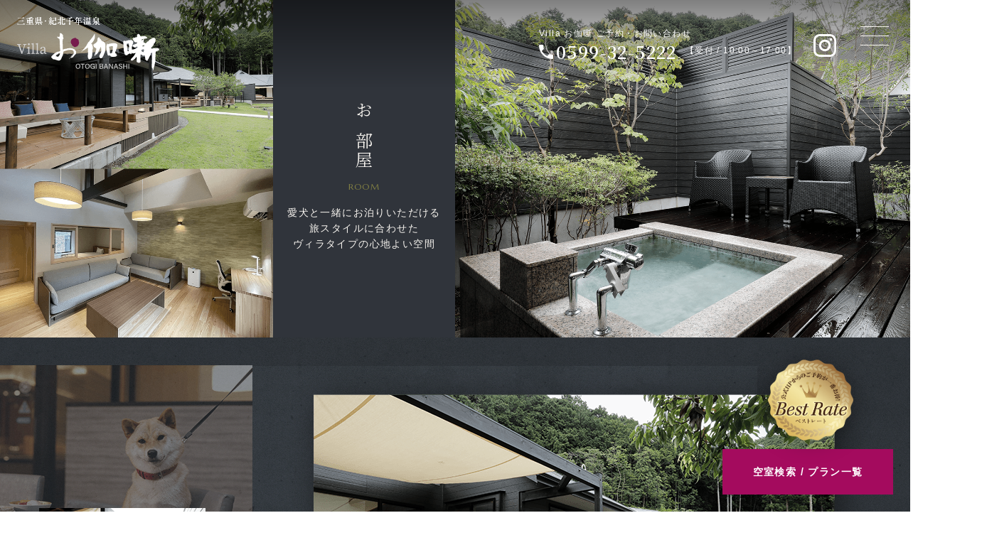

--- FILE ---
content_type: text/html
request_url: https://www.otogibanashi.co.jp/room/
body_size: 10853
content:
<!doctype html>
<html lang="ja">

<head>
	<!-- Google tag (gtag.js) -->
	<script async src="https://www.googletagmanager.com/gtag/js?id=G-0L7LXTPQP2"></script>
	<script>
		window.dataLayer = window.dataLayer || [];
		function gtag() { dataLayer.push(arguments); }
		gtag('js', new Date());

		gtag('config', 'G-0L7LXTPQP2');
	</script>
	<meta charset="utf-8">
	<meta name="viewport" content="width=device-width">
	<meta name="format-detection" content="telephone=no">
	<title>お部屋｜【公式】Villaお伽噺|愛犬も泊まれるVillaコテージの宿｜紀北町きほく千年温泉｜三重県</title>
	<meta name="description" content="Villaお伽噺では、愛犬も一緒に泊まれる温泉露天風呂付のお部屋とご家族・お仲間で集える露天風呂付客室やテラス付のお部屋をご用意。全室WiFiも完備し、仕事に集中できる環境を整えたワーケーション利用にも最適なお部屋もございます。">
	<meta name="keywords" content="ペット,温泉露天風呂付客室,ヴィラ,コテージ,離れ,温泉,愛犬,伊勢神宮,ワーケーション,三重県,Villaお伽噺" />
	<link rel="apple-touch-icon" sizes="180x180" href="../common/favicon/apple-touch-icon.png">
	<link rel="icon" type="image/png" sizes="32x32" href="../common/favicon/favicon-32x32.png">
	<link rel="icon" type="image/png" sizes="16x16" href="../common/favicon/favicon-16x16.png">
	<link rel="manifest" href="../common/favicon/site.webmanifest">
	<link rel="mask-icon" href="../common/favicon/safari-pinned-tab.svg" color="#a40b5e">
	<link rel="shortcut icon" href="../common/favicon/favicon.ico">
	<meta name="msapplication-TileColor" content="#ffc40d">
	<meta name="msapplication-config" content="common/favicon/browserconfig.xml">
	<meta name="theme-color" content="#ffffff">
	<link rel="preconnect" href="https://fonts.googleapis.com">
	<link rel="preconnect" href="https://fonts.gstatic.com" crossorigin>
	<link href="https://fonts.googleapis.com/css2?family=Marcellus&family=Noto+Serif+JP:wght@400;600&display=swap" rel="stylesheet">
	<link rel="stylesheet" href="../common/css/base.css">
	<link rel="stylesheet" href="../common/css/common.css" media="screen and (max-width:559px)">
	<link rel="stylesheet" href="../common/css/common_pc.css" media="screen and (min-width:560px)">
	<link rel="stylesheet" href="css/room.css" media="screen and (max-width:559px)">
	<link rel="stylesheet" href="css/room_pc.css" media="screen and (min-width:560px)">
	<script src="https://cdnjs.cloudflare.com/ajax/libs/jquery/3.6.0/jquery.min.js"></script>
	<script src="../common/js/tpl.js"></script>
	<script src="../common/js/common.js"></script>

	<script async src="https://tripla.jp/sdk/javascript/tripla.min.js" data-triplabot-code="0199a3c1-805e-7b11-8248-307af23122ff"></script>
</head>

<body id="page-top" class="page-room">
	<div class="page-wrap">

		<!-- ▼▼▼ヘッダー start▼▼▼ -->
		<div id="header"></div>
		<!-- ▲▲▲ヘッダー end▲▲▲ -->

		<div class="mv page-title">
			<div class="img">
				<picture>
					<source media="(max-width:559px)" srcset="img/page-title_bg_sp.png">
					<source media="(min-width:560px)" srcset="img/page-title_bg01.png">
					<img src="img/page-title_bg01.png" alt="" width="712" height="880">
				</picture>
			</div>
			<div class="page-title-box">
				<div class="box__inner">
					<div class="title">お部屋</div>
					<div class="en-title">ROOM</div>
					<div class="text">
						愛犬と一緒にお泊りいただける<br>
						旅スタイルに合わせた<br>
						ヴィラタイプの心地よい空間
					</div>
				</div>
			</div>
			<div class="img02 view_pc">
				<img src="img/page-title_bg02.png" alt="" width="1208" height="880">
			</div>
		</div>
		<main class="main-contents">
			<div class="section-wrap">
				<div class="section-room03">
					<div class="wrap">
						<div class="inner">
							<div class="container">
								<div class="left">
									<div class="img-wrap">
										<div class="section-room03_img01"><img decoding="async" src="img/section-room03_img01.png" alt="" width="434" height="285"></div>
										<div class="section-room03_img02"><img decoding="async" src="img/section-room03_img02.png" alt="" width="270" height="170"></div>
									</div>
									<div class="title-wrap">
										<div class="sub-title">愛犬と過ごす上質な時間</div>
										<div class="title">温泉露天風呂付テラスヴィラ</div>
										<div class="section-room03_img03"><img decoding="async" src="img/section-room03_img03.png" alt="" width="270" height="170"></div>
									</div>
								</div>
								<div class="right">
									<div class="section-room03_img04"><img decoding="async" src="img/section-room03_img04.png" alt="" width="733" height="459" class="img-shadow"></div>
									<div class="text-area">
										<div class="en-title"><span>Terrace Villa with hot spring open-air bath</span></div>
										<div class="text">
											愛犬を見守りながら、<br>
											心ゆくまで温泉を楽しんでいただけます。<br>
											鳥の声で目覚めたら、<br>
											テラスやお部屋でゆっくりとお過ごしください。
										</div>
										<div class="gold-btn"><a href="with-dog.html"><span>詳しくはこちら</span></a></div>
										<div class="section-room03_img05"><img decoding="async" src="img/section-room03_img05.png" alt="" width="474" height="314" class="img-shadow"></div>
									</div>
								</div>
							</div>
						</div>
					</div>
				</div>
				<div class="section-room01">
					<div class="wrap">
						<div class="inner">
							<div class="container">
								<div class="left">
									<div class="img-wrap">
										<div class="section-room01_img01"><img decoding="async" src="img/section-room01_img01.png" alt="" width="529" height="418"></div>
										<div class="section-room01_img02"><img decoding="async" src="img/section-room01_img02.png" alt="" width="614" height="384" class="img-shadow"></div>
									</div>
									<div class="text-area">
										<div class="en-title"><span>Villa with open-air bath</span></div>
										<div class="text">窓からはやわらかな日差しが差し込み、<br class="view_pc">美しい彩りを見せる大自然。<br class="view_pc">露天風呂で、ゆったりのんびりお過ごしいただけます。 </div>
										<div class="gold-btn"><a href="open-air-bath.html"><span>詳しくはこちら</span></a></div>
										<div class="section-room01_img03"><img decoding="async" src="img/section-room01_img03.png" alt="" width="270" height="170"></div>
									</div>
								</div>
								<div class="right">
									<div class="section-room01_img04"><img decoding="async" src="img/section-room01_img04.png" alt="" width="270" height="170"></div>
									<div class="title-wrap">
										<div class="sub-title">自然と過ごす心の休息</div>
										<div class="title">露天風呂付ヴィラ</div>
									</div>
								</div>
							</div>
						</div>
					</div>
				</div>
				<!-- <div class="section-room02">
                    <div class="wrap">
                        <div class="inner">
                            <div class="container">
                                <div class="left">
                                    <div class="title-wrap">
                                        <div class="sub-title">旅のスタイルに合わせた</div>
                                        <div class="title">テラス付バケーション客室</div>
                                    </div>
                                    <div class="section-room02_img01"><img decoding="async" src="img/section-room02_img01.png" alt="" width="456" height="307"></div>
                                    <div class="section-room02_img02"><img decoding="async" src="img/section-room02_img02.png" alt="" width="270" height="170"></div>
                                </div>
                                <div class="right">
                                    <div class="section-room02_img03"><img decoding="async" src="img/section-room02_img03.png" alt="" width="679" height="425" class="img-shadow"></div>
                                    <div class="text-area">
                                        <div class="en-title"><span>Villa − Vacation rooms with terrace</span></div>
                                        <div class="text">みんなで集える広めのリビングは、<br class="view_pc">夕食後の時間をお過ごしいただくための大切な空間。<br class="view_pc">ご家族やカップル、お仲間同士で、<br class="view_pc">時間を忘れて、旅先での“夜更かしな集い”をお楽しみください。 </div>
                                        <div class="gold-btn"><a href="workation-villa.html"><span>詳しくはこちら</span></a></div>
                                    </div>
                                </div>
                            </div>
                        </div>
                    </div>
                </div> -->
				<div id="workation" class="section-room04">
					<div class="wrap">
						<div class="inner">
							<div class="container">
								<div class="left">
									<div class="section-room04_img01"><img decoding="async" src="img/section-room04_img01.png" alt="" width="820" height="513" class="img-shadow"></div>
									<div class="text-area">
										<div class="en-title"><span>Workation Villa</span></div>
										<div class="text">
											ワークスペースを確保したリビングと寝室、<br class="view_pc">
											さらにテラスを設けることでオン・オフの切り替えがしやすく、<br class="view_pc">
											旅行、仕事、家族や愛犬との時間、全部大切にしたい方にピッタリのお部屋です。
										</div>
										<div class="gold-btn"><a href="workation-villa.html"><span>詳しくはこちら</span></a></div>
									</div>
								</div>
								<div class="right">
									<div class="section-room04_img03"><img decoding="async" src="img/section-room04_img03.png" alt="" width="270" height="170"></div>
									<div class="title-wrap">
										<div class="sub-title">旅先での仕事も愛犬と一緒</div>
										<div class="title">ワーケーションヴィラ</div>
										<div class="section-room04_img04"><img decoding="async" src="img/section-room04_img04.png" alt="" width="513" height="321"></div>
									</div>
								</div>
							</div>
						</div>
					</div>
				</div>
			</div>
		</main>
		<!-- ▼▼▼フッター start▼▼▼ -->
		<div id="footer"></div>
		<!-- ▲▲▲フッター end▲▲▲ -->
	</div>

</body>

</html>

--- FILE ---
content_type: text/html
request_url: https://www.otogibanashi.co.jp/common/tpl/header.html
body_size: 7062
content:
<header class="header">
    <div class="main-nav">
        <div class="header-nav left">
            <div class="logo">
                <a href="../">
                    <img decoding="async" src="../common/img/logo_w.svg" alt="Villa お伽噺" width="800" height="300">
                </a>
            </div>
        </div>
        <div class="header-nav right">
            <div class="header__tel">
                <div class="title">Villa お伽噺 ご予約・お問い合わせ</div>
                <div class="tel">
                    <a href="tel:0599325222">
                        <img decoding="async" src="../common/img/tel_w.svg" alt="" width="24" height="24">
                        <strong>0599-32-5222</strong>
                    </a>
                    <span>【受付 / 10:00～17:00】</span>
                </div>
                <!-- <div class="front-desk">フロント：<a href="tel:0597463131">0597-46-3131</a></div> -->
            </div>
            <!-- <div class="header__facebook">
                <a href="https://ja-jp.facebook.com/VillaOtogibanashi/" class="facebook" target="_blank">
                    <img decoding="async" src="../common/img/facebook_w.svg" alt="" width="32" height="32">
                </a>
            </div> -->
            <div class="header__instagram">
                <a href="https://www.instagram.com/villa_otogi_official/" class="instagram" target="_blank">
                    <img decoding="async" src="../common/img/instagram_w.svg" alt="" width="32" height="32">
                </a>
            </div>
        </div>
    </div>
    <nav role="navigation" id="nav_global" class="nav_global">
        <dl>
            <dt aria-hidden="true">
                <ul>
                    <li></li>
                    <li></li>
                    <li></li>
                </ul>
            </dt>
            <dd class="nav_global__dd">
                <div class="gnav-wrap">
                    <div class="nav_back"><img src="../common/img/nav_back.png" alt="" width="1220" height="690"></div>
                    <div class="gnav">
                        <div class="gnav-inner">
                            <div class="gnav__top">
                                <div class="gnav__logo">
                                    <a href="../"><img src="../common/img/logo.svg" alt="Villa お伽噺" width="800" height="300"></a>
                                </div>
                                <div class="gnav__tel">
                                    <div class="title">Villa お伽噺 ご予約・お問い合わせ</div>
                                    <div class="tel">
                                        <a href="tel:0599325222">
                                            <img decoding="async" src="../common/img/tel.svg" alt="" width="24" height="24">
                                            <strong>0599-32-5222</strong>
                                        </a>
                                        <span>【受付 / 10:00～17:00】</span>
                                    </div>
                                    <!-- <div class="front-desk">フロント：<a href="tel:0597463131">0597-46-3131</a></div> -->
                                </div>
                            </div>
                            <div class="gnav-menu">
                                <ul>
                                    <li><a href="../"><span>トップページ</span></a></li>
                                    <li><a href="../topics/"><span>お知らせ</span></a></li>
                                    <li><a href="../omotenashi/"><span>おもてなし</span></a></li>
                                    <li><a href="../room/"><span>お部屋</span></a>
                                        <ul>
                                            <li><a href="../room/with-dog.html"><span>温泉露天風呂付テラスVilla</span></a></li>
                                            <li><a href="../room/open-air-bath.html"><span>露天風呂付Villa</span></a></li>
                                            <li><a href="../room/workation-villa.html"><span>ワーケーションVilla</span></a></li>
                                        </ul>
                                    </li>
                                    <li><a href="../cuisine/"><span>お料理</span></a>
                                        <ul>
                                            <li><a href="../cuisine/hiba.html"><span>ダイニングHIBA</span></a></li>
                                            <li><a href="../dog-food/"><span>ワンちゃんごはん</span></a></li>
                                        </ul>
                                    </li>
                                </ul>
                                <ul>
                                    <li><a href="../hotspring/"><span>温泉</span></a></li>
                                    <li><a href="../facility/"><span>施設紹介</span></a>
                                        <ul>
                                            <li><a href="../facility/3d.html"><span>3Dウォークスルー</span></a></li>
                                        </ul>
                                    </li>
                                    <li><a href="../sightseeing/"><span>観光・体験</span></a></li>
                                    <li><a href="../access/"><span>アクセス</span></a></li>
                                    <li><a href="../faq/"><span>よくあるご質問</span></a></li>
                                    <li><a href="../privacy-policy/"><span>個人情報保護方針</span></a></li>
                                </ul>
                            </div>
                            <!-- <div class="gnav__facebook">
                                <a href="https://ja-jp.facebook.com/VillaOtogibanashi/" class="facebook" target="_blank">
                                    <img decoding="async" src="../common/img/facebook.svg" alt="" width="32" height="32">
                                </a>
                            </div> -->
                            <div class="gnav__instagram">
                                <a href="https://www.instagram.com/villa_otogi_official/" class="instagram" target="_blank">
                                    <img decoding="async" src="../common/img/instagram.png" alt="" width="32" height="32">
                                </a>
                            </div>
                        </div>
                    </div>
                </div>
            </dd>
        </dl>
    </nav>
</header>
<script>
    $(function () {
        $("#nav_global dt").on("click", function () {
            $(this).next().fadeToggle(200, "linear");
            $(this).toggleClass("is_open");
        });
        $("#nav_global a[href]").on("click", function (event) {
            $("#nav_global dt").trigger("click");
            $("#nav_global dt").removeClass("is_open");
        });
    });
</script>

--- FILE ---
content_type: text/html
request_url: https://www.otogibanashi.co.jp/common/tpl/footer.html
body_size: 9374
content:
<div class="footer-info">
	<div class="block">
		<div class="title">予約システム変更のお知らせ</div>
		<div class="text">
			2025年12月1日(月)より、<br class="view_sp">予約システムをリニューアルいたしました。<br>
			つきましては、2025年12月1日(月)以前に<br class="view_sp">当ホームページから<br class="pc">ご予約いただきましたお客様の<br class="view_sp">「ご予約の確認・変更・キャンセル」は、<br>
			下記又はお電話にてお問合せください。
		</div>
		<div class="btn"><a href="https://asp.hotel-story.ne.jp/ver3d/ASPY0300.asp?cod1=6C890&cod2=" target="_blank"><span>ご予約内容の確認・変更・キャンセル</span></a></div>
		<div class="box">
			<div class="block">
				<div class="title02"><a href="https://booking.sun-urashima-hd.co.jp/booking/result?code=0199a3c1-805e-7b11-8248-307af23122ff" target="_blank">新規のご予約はこちら</a></div>
				<div id="booking"></div>
			</div>
		</div>
	</div>
</div>
<div class="contact">
	<div class="wrap">
		<div class="title">ご予約・お問い合わせ</div>
		<div class="btn"><a href="https://booking.sun-urashima-hd.co.jp/booking/result?code=0199a3c1-805e-7b11-8248-307af23122ff" target="_blank"><span>ご予約はこちら</span></a></div>
		<div class="tel">
			<a href="tel:0599325222">
				<img decoding="async" src="../common/img/tel_w.svg" alt="" width="24" height="24">
				<strong>0599-32-5222</strong>
			</a>
		</div>
		<div class="phone-hours">【受付 / 10:00～17:00】</div>
		<div class="mail">メールでのお問い合わせ：<a href="m&#97;i&#108;t&#111;:&#105;&#110;f&#111;&#64;otog&#105;b&#97;&#110;&#97;s&#104;i&#46;&#99;&#111;.&#106;&#112;" target="_blank">&#105;&#110;f&#111;&#64;otog&#105;b&#97;&#110;&#97;s&#104;i&#46;&#99;&#111;.&#106;&#112;</a></div>
	</div>
</div>
<footer class="footer">
	<div class="footer-top">
		<div class="wrap">
			<div class="is-row">
				<div class="is-col is-50 left">
					<div class="gnav__logo">
						<a href="../"><img src="../common/img/logo_w.svg" alt="Villa お伽噺" width="800" height="300"></a>
					</div>
					<div class="gnav__address">
						〒519-3204<br>三重県北牟婁郡紀北町東長島3043-4（城ノ浜）
					</div>
					<div class="gnav__tel">
						<div class="title">フロント</div>
						<div class="tel">
							<a href="tel:0599325222">
								<img decoding="async" src="../common/img/tel_w.svg" alt="" width="24" height="24">
								<strong>0597-46-3131</strong>
							</a>
							<span>【受付 / 7:00～21:00】</span>
						</div>
					</div>
					<!-- <div class="gnav__tel">
                        <div class="title">Villa お伽噺 ご予約・お問い合わせ</div>
                        <div class="tel">
                            <a href="tel:0599325222">
                                <img decoding="async" src="../common/img/tel_w.svg" alt="" width="24" height="24">
                                <strong>0599-32-5222</strong>
                            </a>
                            <span>【受付 / 7:00～21:00】</span>
                        </div>
                        <div class="front-desk">フロント：<a href="tel:0597463131">0597-46-3131</a></div>
                    </div> -->
					<!-- <ul class="social">
                        <li class="gnav__facebook">
                            <a href="https://ja-jp.facebook.com/VillaOtogibanashi/" class="facebook" target="_blank">
                                <img decoding="async" src="../common/img/facebook.svg" alt="" width="32" height="32">
                            </a>
                        </li>
                        <li class="gnav__instagram">
                            <a href="https://www.instagram.com/villa_otogi_official/" class="instagram" target="_blank">
                                <img decoding="async" src="../common/img/instagram.png" alt="" width="32" height="32">
                            </a>
                        </li>
                    </ul> -->
				</div>
				<div class="is-col is-50 right">
					<div class="gnav-menu">
						<ul>
							<li><a href="../"><span>トップページ</span></a></li>
							<li><a href="../topics/"><span>お知らせ</span></a></li>
							<li><a href="../omotenashi/"><span>おもてなし</span></a></li>
							<li><a href="../room/"><span>お部屋</span></a>
								<ul>
									<li><a href="../room/with-dog.html"><span>温泉露天風呂付テラスVilla</span></a></li>
									<li><a href="../room/open-air-bath.html"><span>露天風呂付Villa</span></a></li>
									<li><a href="../room/workation-villa.html"><span>ワーケーションVilla</span></a></li>
								</ul>
							</li>
							<li><a href="../cuisine/"><span>お料理</span></a>
								<ul>
									<li><a href="../cuisine/hiba.html"><span>ダイニングHIBA</span></a></li>
									<li><a href="../dog-food/"><span>ワンちゃんごはん</span></a></li>
								</ul>
							</li>
						</ul>
						<ul>
							<li><a href="../hotspring/"><span>温泉</span></a></li>
							<li><a href="../facility/"><span>施設紹介</span></a>
								<ul>
									<li><a href="../facility/3d.html"><span>3Dウォークスルー</span></a></li>
								</ul>
							</li>
							<li><a href="../sightseeing/"><span>観光・体験</span></a></li>
							<li><a href="../access/"><span>アクセス</span></a></li>
							<li><a href="../faq/"><span>よくあるご質問</span></a></li>
							<li><a href="../privacy-policy/"><span>個人情報保護方針</span></a></li>
						</ul>
					</div>
				</div>
			</div>
			<div class="container">
				<div class="pamphlet"><a href="../common/pdf/pamphlet.pdf" target="_blank"><img decoding="async" src="../common/img/pamphlet.png" alt="" width="500" height="217"></a></div>
				<div class="instagram_ban">
					<a href="https://www.instagram.com/villa_otogi_official/" class="instagram" target="_blank">
						<img decoding="async" src="../common/img/instagram_ban.png" alt="" width="574" height="170">
					</a>
				</div>
			</div>
		</div>
	</div>
	<div class="footer-ban">
		<div class="wrap">
			<div class="ban__inner">
				<ul class="link_group">
					<li class="view_pc"></li>
					<li><a href="https://www.sun-urashima.co.jp/" target="_blank"><img decoding="async" src="../common/img/b_yuki.jpg" alt="サン浦島悠季の里"></a></li>
					<li><a href="https://www.the-earth.in/" target="_blank" rel="noopener noreferrer"><img decoding="async" src="../common/img/b_earth.jpg" alt="御宿ジ・アース"></a></li>
					<li><a href="https://www.carocaro.com/" target="_blank" rel="noopener noreferrer"><img decoding="async" src="../common/img/b_caro.jpg" alt="あじ蔵CaroCaro"></a></li>
					<li class="view_pc"></li>
					<li><a href="http://www.1000kodo.com/" target="_blank" rel="noopener noreferrer"><img decoding="async" src="../common/img/b_toki.jpg" alt="ホテル季の座"></a></li>
					<li><a class="no-link" href="https://www.otogibanashi.co.jp/" target="_blank" rel="noopener noreferrer"><img src="../common/img/b_otogi.jpg" alt="ヴィラお伽噺"></a></li>
					<li><a href="https://www.shimabettei.com/" target="_blank" rel="noopener noreferrer"><img src="../common/img/b_shimabettei.jpg" alt="志摩別邸"></a></li>
					<li><a href="http://magotarou.com/" target="_blank" rel="noopener noreferrer"><img decoding="async" src="../common/img/b_mac.jpg" alt="孫太郎キャンプ"></a></li>
					<li><a href="https://www.ise-umaimonya.com/" target="_blank" rel="noopener noreferrer"><img decoding="async" src="../common/img/b_umaimonya.jpg" alt="伊勢のうまいもん屋"></a></li>
				</ul>
			</div>
		</div>
	</div>
	<div class="copyright">
		<div class="wrap">2022 ©︎ Villa OTOGIBANASHI</div>
	</div>
</footer>
<div class="auto-scroll-to-top">
	<a href="#">
		<img decoding="async" src="../common/img/scroll-to-top.svg" alt="" width="20" height="23">
	</a>
</div>
<div class="reserve-btn"><a href="https://booking.sun-urashima-hd.co.jp/booking/result?code=0199a3c1-805e-7b11-8248-307af23122ff" target="_blank">空室検索 / プラン一覧</a></div>
<!-- <div class="reserve-btn03"><a href="tel:0599-32-5222" target="_blank"><span>0599-32-5222</span>（受付 / 10:00～19:00）</a></div> -->
<div class="reserve-btn02"><a href="https://booking.sun-urashima-hd.co.jp/booking/result?code=0199a3c1-805e-7b11-8248-307af23122ff" target="_blank"><img decoding="async" src="../common/img/reserve-btn02.png" alt="ベストレート保証" width="295" height="281"></a></div>
<div class="hiba-btn">
	<a href="../cuisine/hiba.html">
		<div class="inner">
			<span>レストラン</span>
			<img decoding="async" src="../cuisine/img/hiba/logo.png" alt="" width="280" height="48">
		</div>
	</a>
</div>
<script>
	$(function () {
		var pagetop = $(".auto-scroll-to-top");
		pagetop.hide();
		$(window).scroll(function () {
			if ($(this).scrollTop() > 100) {
				pagetop.fadeIn();
			} else {
				pagetop.fadeOut();
			}
		});
		var hibaBtn = $(".hiba-btn");
		hibaBtn.hide();
		$(window).scroll(function () {
			if ($(this).scrollTop() > 100) {
				hibaBtn.fadeIn();
			} else {
				hibaBtn.fadeOut();
			}
		});
		pagetop.click(function () {
			$("body, html").animate(
				{
					scrollTop: 0,
				},
				200
			);
			return false;
		});
	});
</script>

--- FILE ---
content_type: text/css
request_url: https://www.otogibanashi.co.jp/common/css/base.css
body_size: 24544
content:
@charset "UTF-8";

/*
    Kube UI Framework
    Version 7.2.1
    Updated: November 10, 2018

    http://imperavi.com/kube/

    Copyright (c) 2009-2018, Imperavi LLC.
    License: MIT
*/
html {
    box-sizing: border-box;
    -webkit-text-size-adjust: 100%;
}

*,
*::before,
*::after {
    box-sizing: inherit;
}

* {
    margin: 0;
    padding: 0;
    outline: none;
}

img,
video,
audio {
    max-width: 100%;
}

img,
video {
    height: auto;
}

audio,
canvas,
iframe,
img,
svg,
video {
    vertical-align: middle;
}

svg {
    max-height: 100%;
}

svg:not(:root) {
    overflow: hidden;
}

iframe {
    border: none;
}

@media screen and (max-width: 559px) {
    iframe {
        width: 100%;
    }
}

button,
[type="submit"],
[type="button"] {
    -webkit-appearance: button;
}

button:hover,
[type="submit"]:hover,
[type="button"]:hover {
    cursor: pointer;
}

[type="radio"],
[type="checkbox"] {
    margin-right: 2px;
    position: relative;
    bottom: .15rem;
    vertical-align: middle;
}

input[type="search"] {
    -webkit-appearance: textfield;
}

input[type="search"]::-webkit-search-decoration,
input[type="search"]::-webkit-search-cancel-button {
    -webkit-appearance: none;
}

::-moz-focus-inner {
    padding: 0;
    border: none;
}

p,
blockquote,
hr,
pre,
ol,
ul,
dl,
figure,
address {
    margin-bottom: 0;
}

ul,
ol {
    margin-left: 0;
    list-style-type: none;
}

ul ul,
ul ol,
ol ul,
ol ol {
    margin-top: 0;
    margin-bottom: 0;
}

nav ul,
nav ol {
    margin-bottom: 0;
    margin-left: 0;
    list-style: none;
}

nav ul ul,
nav ul ol,
nav ol ol,
nav ol ul {
    margin-left: 0;
}

li li {
    font-size: 1em;
}

ul.is-bar,
ol.is-bar {
    margin: 0;
    list-style: none;
}

ul.is-bar li,
ol.is-bar li {
    display: inline-block;
}

ul.is-bar li+li,
ol.is-bar li+li {
    margin-left: 1em;
}

dt {
    font-weight: 600;
}

dl dd+dt {
    margin-top: 8px;
}

hr {
    margin-top: -1px;
    border: none;
    border-bottom: 1px solid rgba(0, 0, 0, .1);
    overflow: visible;
}

b,
strong {
    font-weight: 600;
}

em,
i,
cite,
dfn {
    font-style: normal;
}

time,
small {
    display: inline-block;
    font-size: 87.5%;
}

figcaption {
    display: inline-block;
    font-family: monospace, monospace;
    font-size: 80%;
    font-style: normal;
    line-height: 1;
    color: rgba(17, 17, 19, .7);
}

sup,
sub {
    font-size: .6em;
}

sup {
    position: relative;
    bottom: -.2em;
    vertical-align: top;
}

h1 sup,
h1 sub,
h2 sup,
h2 sub,
h3 sup,
h3 sub {
    font-size: .4em;
}

sub {
    line-height: 1;
}

figure div+figcaption {
    position: relative;
    top: -8px;
}

table {
    width: 100%;
    max-width: 100%;
    margin-bottom: 20px;
    empty-cells: show;
    border-spacing: 0;
    border-collapse: collapse;
}

table caption {
    margin-bottom: 2px;
    font-size: 11px;
    font-weight: bold;
    color: rgba(17, 17, 19, .4);
    text-align: left;
    letter-spacing: 1px;
    text-transform: uppercase;
}

th {
    font-weight: 700;
    text-align: left;
    vertical-align: top;
}

td {
    vertical-align: top;
}

th,
td {
    padding: 16px;
    border-bottom: 1px solid #eee;
}

th::before,
th::after,
td::before,
td::after {
    width: 0;
    height: 0;
    content: "";
    display: block;
}

th:first-child,
td:first-child {
    padding-left: 0;
}

th:last-child,
td:last-child {
    padding-right: 0;
}

tbody th,
tbody td {
    border-width: 1px;
    border-color: #eee;
}

tfoot th,
tfoot td {
    color: rgba(17, 17, 19, .5);
}

.is-row {
    margin-left: -24px;
    display: flex;
    flex-wrap: wrap;
    flex-direction: row;
}

.is-row>.is-col {
    margin-left: 24px;
    flex: 1;
}

.is-row>.is-col.is-10 {
    min-width: calc(10% - 24px);
}

.is-row>.is-col.is-20 {
    min-width: calc(20% - 24px);
}

.is-row>.is-col.is-25 {
    min-width: calc(25% - 24px);
}

.is-row>.is-col.is-30 {
    min-width: calc(30% - 24px);
}

.is-row>.is-col.is-33,
.is-row>.is-col.is-34 {
    min-width: calc(33.3333% - 24px);
}

.is-row>.is-col.is-35 {
    min-width: calc(35% - 24px);
}

.is-row>.is-col.is-40 {
    min-width: calc(40% - 24px);
}

.is-row>.is-col.is-45 {
    min-width: calc(45% - 24px);
}

.is-row>.is-col.is-50 {
    min-width: calc(50% - 24px);
}

.is-row>.is-col.is-55 {
    min-width: calc(55% - 24px);
}

.is-row>.is-col.is-60 {
    min-width: calc(60% - 24px);
}

.is-row>.is-col.is-65 {
    min-width: calc(65% - 24px);
}

.is-row>.is-col.is-66,
.is-row>.is-col.is-67 {
    min-width: calc(66.6666% - 24px);
}

.is-row>.is-col.is-70 {
    min-width: calc(70% - 24px);
}

.is-row>.is-col.is-75 {
    min-width: calc(75% - 24px);
}

.is-row>.is-col.is-80 {
    min-width: calc(80% - 24px);
}

.is-row>.is-col.is-90 {
    min-width: calc(90% - 24px);
}

@media screen and (min-width: 560px) {
    .is-row>.is-col.is-33:nth-child(n + 4) {
        margin-top: 24px;
    }
}

@media screen and (max-width: 559px) {
    .is-row {
        margin-top: 0;
        margin-left: 0;
        flex-wrap: nowrap;
        flex-direction: column;
    }

    .is-row+.is-row {
        margin-top: 0;
    }

    .is-row>.is-col {
        width: 100%;
        max-width: 100%;
        margin-left: 0;
        flex: 0 0 100%;
    }
}

.button,
.button:active,
.button:focus {
    min-height: 2.66667em;
    padding: .5em 1.6em;
    cursor: pointer;
    border: 0 solid transparent;
    border-radius: 4px;
    background: #0c3dd7;
    box-shadow: none;
    display: inline-flex;
    justify-content: center;
    align-items: center;
    font-family: inherit;
    font-size: .9375em;
    font-weight: 500;
    line-height: 1.2;
    color: rgba(255, 255, 255, .95);
    text-align: center;
    vertical-align: middle;
    text-decoration: none;
    text-transform: none;
    -webkit-appearance: none;
}

.button i,
.button span {
    width: 24px;
    position: relative;
    top: 1px;
    display: inline-block;
    font-size: 16px;
}

.button:hover {
    outline: none;
    background-color: #2355f3;
    color: rgba(255, 255, 255, .95);
    text-decoration: none;
    -moz-transition: all linear .2s;
    transition: all linear .2s;
}

::placeholder {
    opacity: 1;
    color: rgba(17, 17, 19, .4);
}

:-ms-input-placeholder {
    color: rgba(17, 17, 19, .4);
}

::-ms-input-placeholder {
    color: rgba(17, 17, 19, .4);
}

fieldset {
    margin-bottom: 16px;
    padding: 32px;
    border: 1px solid rgba(17, 17, 19, .1);
    border-radius: 4px;
    font-family: inherit;
}

legend {
    margin-left: -1rem;
    padding: 0 1rem;
    position: relative;
    top: 2px;
    font-size: .75em;
    font-weight: bold;
    line-height: 0;
    color: rgba(17, 17, 19, .5);
    text-transform: uppercase;
}

input,
textarea,
select,
button {
    width: 100%;
    min-height: 2.66667em;
    padding: 0 8px;
    border: 1px solid rgba(17, 17, 19, .1);
    border-radius: 4px;
    background-color: var(--black);
    box-shadow: none;
    display: block;
    font-family: inherit;
    font-size: 16px;
    font-weight: normal;
    color: rgba(17, 17, 19, .8);
    vertical-align: middle;
}

textarea {
    height: auto;
    padding: 8px;
    resize: vertical;
    line-height: 1.5;
    vertical-align: top;
}

select {
    padding-right: 28px;
    background-image: url("data:image/svg+xml;utf8,<svg xmlns=\"http://www.w3.org/2000/svg\" width=\"9\" height=\"12\" viewBox=\"0 0 9 12\"><path fill=\"rgba(0, 0, 0, .4)\" d=\"M0.722,4.823L-0.01,4.1,4.134-.01,4.866,0.716Zm7.555,0L9.01,4.1,4.866-.01l-0.732.726ZM0.722,7.177L-0.01,7.9,4.134,12.01l0.732-.726Zm7.555,0L9.01,7.9,4.866,12.01l-0.732-.726Z\"/></svg>");
    background-repeat: no-repeat;
    background-position: right .65em center;
    -webkit-appearance: none;
}

select[multiple] {
    height: auto;
    padding: 8px;
    background-image: none;
}

input.is-error,
textarea.is-error,
select.is-error {
    border: 1px solid rgba(238, 36, 85, .5);
    background-color: rgba(238, 36, 85, .05);
    box-shadow: none;
}

input.is-error:focus,
textarea.is-error:focus,
select.is-error:focus {
    border-color: rgba(238, 36, 85, .75);
    box-shadow: 0 0 3px rgba(238, 36, 85, .5) inset;
}

input.is-success,
textarea.is-success,
select.is-success {
    border: 1px solid rgba(32, 188, 113, .5);
    background-color: rgba(32, 188, 113, .05);
    box-shadow: none;
}

input.is-success:focus,
textarea.is-success:focus,
select.is-success:focus {
    border-color: rgba(32, 188, 113, .75);
    box-shadow: 0 0 3px rgba(32, 188, 113, .5) inset;
}

input.is-warning,
textarea.is-warning,
select.is-warning {
    border: 1px solid rgba(255, 105, 81, .5);
    background-color: rgba(255, 105, 81, .05);
    box-shadow: none;
}

input.is-warning:focus,
textarea.is-warning:focus,
select.is-warning:focus {
    border-color: rgba(255, 105, 81, .75);
    box-shadow: 0 0 3px rgba(255, 105, 81, .5) inset;
}

input[type="radio"].is-error,
input[type="checkbox"].is-error {
    outline: 2px solid rgba(238, 36, 85, .5);
}

input[type="radio"].is-success,
input[type="checkbox"].is-success {
    outline: 2px solid rgba(32, 188, 113, .5);
}

input[type="file"] {
    width: auto;
    height: auto;
    padding: 0;
    border: none;
    background: none;
    box-shadow: none;
    display: inline-block;
}

input[type="search"],
input.is-search {
    padding-left: 32px;
    background-image: url("data:image/svg+xml;utf8,<svg xmlns=\"http://www.w3.org/2000/svg\" width=\"16\" height=\"16\" viewBox=\"0 0 16 16\"><path fill=\"rgb(0, 0, 0)\" fill-opacity=\"0.4\" d=\"M14.891,14.39l-0.5.5a0.355,0.355,0,0,1-.5,0L9.526,10.529a5.3,5.3,0,1,1,2.106-4.212,5.268,5.268,0,0,1-1.1,3.21l4.362,4.362A0.354,0.354,0,0,1,14.891,14.39ZM6.316,2.418a3.9,3.9,0,1,0,3.9,3.9A3.9,3.9,0,0,0,6.316,2.418Z\"/></svg>");
    background-repeat: no-repeat;
    background-position: 8px 51%;
}

input[type="radio"],
input[type="checkbox"] {
    width: auto;
    height: auto;
    padding: 0;
    display: inline-block;
}

label {
    margin-bottom: 4px;
    display: block;
    font-size: .9375em;
    font-weight: normal;
    text-transform: none;
}

label.is-checkbox,
label .is-desc,
label .is-success,
label .is-warning,
label .is-error {
    font-weight: normal;
    text-transform: none;
}

label.is-checkbox {
    cursor: pointer;
    font-size: 1em;
    line-height: 1.5;
    color: inherit;
}

label.is-checkbox.is-small {
    font-size: .875em;
}

label.is-checkbox.is-big {
    font-size: 1.125em;
}

label.is-checkbox.is-large {
    font-size: 1.3125em;
}

form {
    margin-bottom: 0;
}

form span.is-success,
form div.is-success {
    font-size: .75em;
    color: #20bc71;
}

form span.is-error,
form div.is-error {
    font-size: .75em;
    color: #ee2455;
}

form span.is-warning,
form div.is-warning {
    font-size: .75em;
    color: #ff6951;
}

form span.is-success,
form span.is-error,
form span.is-warning {
    margin-left: 2px;
}

form .is-desc {
    font-size: .75rem;
    font-weight: normal;
    color: rgba(17, 17, 19, .5);
    text-transform: none;
}

form span.is-desc {
    margin-left: 4px;
}

form div.is-desc {
    margin-top: 4px;
    margin-bottom: -4px;
}

form .is-req {
    position: relative;
    top: 1px;
    font-size: 1rem;
    font-weight: bold;
    color: #ee2455;
}

.form-item {
    margin-bottom: 16px;
}

.form-item:last-child {
    margin-bottom: 0;
}

.form-checkboxes label.is-checkbox {
    margin-right: 16px;
    display: inline-block;
}

.form-item.is-inline,
.form-item.is-inline-offset {
    padding-left: 150px;
}

.form-item.is-inline label:not(.is-checkbox) {
    margin-left: -150px;
    float: left;
}

.form-item.is-bar input,
.form-item.is-bar textarea,
.form-item.is-bar select {
    width: auto;
    display: inline-block;
}

.form-item.is-buttons {
    display: flex;
}

.form-item.is-buttons button,
.form-item.is-buttons .button {
    margin-right: 8px;
}

.form-item.is-buttons button+.button.is-tertiary {
    margin-left: 8px;
}

.form-item.is-buttons button.is-push-right,
.form-item.is-buttons .button.is-tertiary.is-push-right,
.form-item.is-buttons .button.is-push-right {
    margin-right: 0;
    margin-left: auto;
}

.is-append,
.is-prepend {
    display: flex;
}

.is-append input,
.is-prepend input {
    flex: 1;
}

.is-append .button,
.is-append span,
.is-append a,
.is-prepend .button,
.is-prepend span,
.is-prepend a {
    flex-shrink: 0;
}

.is-append span,
.is-append a,
.is-prepend span,
.is-prepend a {
    padding: 0 16px;
    border: 1px solid rgba(17, 17, 19, .1);
    background-color: var(--black);
    display: flex;
    justify-content: center;
    flex-direction: column;
    white-space: nowrap;
}

.is-append span,
.is-prepend span {
    font-size: .875em;
    font-weight: normal;
    color: rgba(17, 17, 19, .5);
    text-transform: none;
}

.is-append a,
.is-prepend a {
    font-size: .875em;
    color: #158df7;
    text-decoration: none;
}

.is-append a:hover,
.is-prepend a:hover {
    text-decoration: underline;
}

.is-append a.icon,
.is-prepend a.icon {
    font-size: 1rem;
    color: rgba(17, 17, 19, .6);
}

.is-append a.icon:hover,
.is-prepend a.icon:hover {
    text-decoration: none;
}

.is-prepend input {
    border-radius: 0 4px 4px 0;
}

.is-prepend .button {
    margin-right: -1px;
    border-radius: 4px 0 0 4px !important;
}

.is-prepend span,
.is-prepend a {
    border-right: none;
    border-radius: 4px 0 0 4px;
}

.is-append input {
    border-radius: 4px 0 0 4px;
}

.is-append .button {
    margin-left: -1px;
    border-radius: 0 4px 4px 0 !important;
}

.is-append span,
.is-append a {
    border-left: none;
    border-radius: 0 4px 4px 0;
}

.breadcrumb {
    display: flex;
    align-items: center;
    font-size: .875em;
    font-weight: normal;
    text-transform: none;
}

.breadcrumb a,
.breadcrumb span {
    padding-right: 8px;
    font-style: normal;
    white-space: nowrap;
    text-decoration: none;
}

.breadcrumb a:hover {
    text-decoration: underline;
    -moz-transition: all linear .2s;
    transition: all linear .2s;
}

.breadcrumb span::after,
.breadcrumb a::after {
    padding-left: 8px;
    content: "/";
    display: inline-block;
    color: rgba(17, 17, 19, .4);
}

.breadcrumb span:last-child::after,
.breadcrumb a:last-child::after {
    display: none;
}

.breadcrumb span,
.breadcrumb span:last-child {
    color: rgba(17, 17, 19, .55);
    text-decoration: none;
}

.pager {
    margin-top: 20px;
    margin-bottom: 20px;
    font-size: .875em;
    font-weight: normal;
    text-transform: none;
}

.pager::after {
    content: "";
    display: table;
    clear: both;
}

.pager a,
.pager span {
    padding: 8px 16px;
    border: 1px solid rgba(17, 17, 19, .1);
    border-right-color: transparent;
    float: left;
    line-height: 1.4;
    text-decoration: none;
}

.pager a:first-child,
.pager span:first-child {
    border-top-left-radius: 4px;
    border-bottom-left-radius: 4px;
}

.pager a:last-child,
.pager span:last-child {
    border-right-color: rgba(17, 17, 19, .1);
    border-top-right-radius: 4px;
    border-bottom-right-radius: 4px;
}

.pager a.is-prev::before,
.pager a.is-next::after {
    position: relative;
    top: 1px;
    font-size: 125%;
    line-height: 1;
}

.pager a.is-prev::before {
    margin-right: 8px;
    content: "<";
}

.pager a.is-next::after {
    margin-left: 8px;
    content: ">";
}

.pager a.is-prev:empty::before {
    margin-right: 0;
}

.pager a.is-next:empty::after {
    margin-left: 0;
}

.pager a:hover {
    background-color: rgba(17, 17, 19, .04);
    -moz-transition: all linear .2s;
    transition: all linear .2s;
}

.pager a.is-disabled {
    background-color: transparent;
    color: rgba(17, 17, 19, .3);
}

.pager span,
.pager a.is-current,
.pager a.is-active {
    background-color: rgba(17, 17, 19, .04);
    color: rgba(17, 17, 19, .5);
}

.pager.is-stacked a {
    width: 50%;
    padding: 0;
    padding-top: 20px;
    border: none;
    position: relative;
    font-size: 1.1rem;
    font-weight: bold;
}

.pager.is-stacked a:hover {
    background: none;
    color: #158df7;
    text-decoration: underline;
}

.pager.is-stacked a.is-prev::before,
.pager.is-stacked a.is-next::after {
    margin: 0;
    content: "";
}

.pager.is-stacked a.is-prev::after,
.pager.is-stacked a.is-next::before {
    margin-bottom: 4px;
    position: absolute;
    content: attr(data-label);
    top: 0;
    left: 0;
    font-size: 11px;
    font-weight: normal;
    font-style: normal;
    color: rgba(17, 17, 19, .5);
    letter-spacing: .03em;
    text-transform: uppercase;
}

.pager.is-stacked .is-next {
    text-align: right;
}

.pager.is-stacked a.is-next::before {
    right: 0;
}

@media screen and (max-width: 559px) {
    .pager.is-stacked a {
        width: 100%;
        margin-bottom: 20px;
        display: block;
        float: none;
    }

    .pager.is-stacked a:last-child {
        margin-bottom: 0;
    }

    .pager.is-stacked a.is-next {
        text-align: left;
    }
}

.is-container {
    display: flex;
}

@media screen and (max-width: 559px) {
    .is-container {
        flex-direction: column;
    }
}

.is-center,
.is-centered {
    margin-right: auto;
    margin-left: auto;
}

.is-10 {
    width: 10%;
    min-width: 10%;
}

.is-20 {
    width: 20%;
    min-width: 20%;
}

.is-25 {
    width: 25%;
    min-width: 25%;
}

.is-30 {
    width: 30%;
    min-width: 30%;
}

.is-33,
.is-34 {
    width: 33.3333%;
    min-width: 33.3333%;
}

.is-35 {
    width: 35%;
    min-width: 35%;
}

.is-40 {
    width: 40%;
    min-width: 40%;
}

.is-45 {
    width: 45%;
    min-width: 45%;
}

.is-50 {
    width: 50%;
    min-width: 50%;
}

.is-55 {
    width: 55%;
    min-width: 55%;
}

.is-60 {
    width: 60%;
}

.is-65 {
    width: 65%;
}

.is-66,
.is-67 {
    width: 66.6666%;
    min-width: 66.6666%;
}

.is-70 {
    width: 70%;
    min-width: 70%;
}

.is-75 {
    width: 75%;
    min-width: 75%;
}

.is-80 {
    width: 80%;
    min-width: 80%;
}

.is-90 {
    width: 90%;
    min-width: 90%;
}

.is-100 {
    width: 100%;
    min-width: 100%;
}

@media screen and (max-width: 559px) {

    .is-10,
    .is-20,
    .is-25,
    .is-30,
    .is-33,
    .is-34,
    .is-35,
    .is-40,
    .is-50,
    .is-60,
    .is-65,
    .is-66,
    .is-67,
    .is-70,
    .is-75,
    .is-80,
    .is-90,
    .is-100 {
        width: auto;
        min-width: 100%;
    }
}

.is-video-container {
    height: 0;
    margin-bottom: 16px;
    padding-bottom: 56.25%;
    position: relative;
}

.is-video-container iframe,
.is-video-container object,
.is-video-container embed {
    width: 100% !important;
    height: 100% !important;
    position: absolute;
    top: 0;
    left: 0;
}

figure .is-video-container {
    margin-bottom: 8px;
}

/* base */
/*------------------------

背景

------------------------*/
html {
    overflow: auto;
}

body {
    min-width: 1170px;
    overflow-x: hidden;
    word-wrap: break-word;
}

@media screen and (max-width: 559px) {
    body {
        min-width: 320px;
    }
}

.page-wrap video,
.page-wrap img {
    filter: saturate(60%);
}

.wrap {
    width: calc(100% - 80px);
    max-width: 1170px;
    margin: auto;
}

@media screen and (max-width: 1170px) {
    .wrap {
        width: calc(100% - 48px);
    }
}


/*------------------------

リスト

------------------------*/
.list-info {
    margin: 0;
}

.list-info li {
    margin-bottom: 8px;
    padding-left: 1em;
    display: block;
    font-size: 12px;
    text-align: left;
    text-indent: -.5em;
}

.list-info li:last-child {
    margin-bottom: 0;
}

.list-info li::before {
    width: .5em;
    margin-right: .5em;
    margin-left: -.5em;
    padding: 0;
    content: "※";
    display: block;
    float: left;
    text-align: center;
}

.ol {
    margin: 1em 0;
    padding-left: 40px;
    list-style-type: decimal;
}

/*------------------------

画像

------------------------*/
img,
iframe {
    border: 0;
    vertical-align: bottom;
}

@media (min-width: 1279px) {
    img {
        max-width: 100%;
    }
}

.img-scroll {
    margin-top: 40px;
    padding-right: 24px;
    padding-bottom: 24px;
    overflow-x: auto;
    -webkit-overflow-scrolling: touch;
}

.img-scroll img {
    min-width: 800px;
    max-width: 100%;
    margin-right: 24px;
    vertical-align: top;
}

/*------------------------

Typography

------------------------*/
a {
    font-family: inherit;
    color: inherit;
    text-decoration: none;
}

a:hover {
    cursor: pointer;
}

@media screen and (min-width: 560px) {
    a[href^="tel:"] {
        pointer-events: none;
        text-decoration: none;
    }
}

em,
i {
    font-style: normal;
}

h1,
h2,
h3,
h4,
h5,
h6 {
    margin: 0;
    line-height: 1.61;
}

@media screen and (min-width: 560px) {
    .vertical-writing {
        -ms-writing-mode: tb-rl;
        -webkit-writing-mode: vertical-rl;
        writing-mode: vertical-rl;
        -webkit-font-feature-settings: "pkna";
        font-feature-settings: "pkna";
    }

    .vertical-writing b {
        line-height: 0;
        letter-spacing: 0;
        -webkit-text-combine: horizontal;
        -ms-text-combine-horizontal: all;
        text-combine-upright: all;
    }
}

/*------------------------

フォントサイズ

------------------------*/
* {
    word-break: normal;
}

html {
    font-size: 62.5%;
}

body {
    font-family: "游ゴシック Medium", "YuGothic,YuGothicM", "Hiragino Kaku Gothic ProN", "Hiragino Kaku Gothic Pro", "メイリオ", "Meiryo", sans-serif;
    font-size: 16px;
    font-weight: 400;
    line-height: 1.618;
    word-wrap: break-word;
    word-break: break-all;
    font-feature-settings: "palt";
    -webkit-font-smoothing: antialiased;
    line-break: strict;
    overflow-wrap: break-word;
}

@media all and (-ms-high-contrast: none) {
    body {
        font-family: "Segoe UI", "メイリオ", Meiryo, sans-serif;
    }
}

/*------------------------

レイアウト

------------------------*/
@media screen and (max-width: 559px) {
    .order01 {
        order: 1;
    }

    .order02 {
        order: 2;
    }

    .order03 {
        order: 3;
    }

    .order04 {
        order: 4;
    }

    .order05 {
        order: 5;
    }
}

.img-centered img,
.img-centered picture {
    margin: 0 auto;
    display: block;
    text-align: center;
}

.btn-centered {
    margin: auto;
    text-align: center;
}

/*------------------------

テーブル

------------------------*/
@media screen and (max-width: 559px) {
    .scroll-table {
        overflow: auto;
        white-space: nowrap;
    }

    .scroll-table:after {
        content: "※このテーブルは横にスクロールできます。";
        font-family: -apple-system, BlinkMacSystemFont, "Helvetica Neue", "Yu Gothic", YuGothic, Verdana, Meiryo, "M+ 1p", sans-serif;
        font-size: 14px;
        color: #c3c3c3;
    }

    .scroll-table table {
        margin-bottom: 8px;
    }
}

/*------------------------

表示・非表示

------------------------*/
.hidden {
    display: none;
}

@media screen and (min-width: 560px) {
    .view_sp {
        display: none !important;
    }
}

@media screen and (max-width: 559px) {
    .view_pc {
        display: none !important;
    }
}

/*------------------------

gmap

------------------------*/
.gmap {
    width: 100%;
    height: 0;
    padding-top: 56.25%;
    position: relative;
}

.gmap iframe {
    width: 100%;
    height: 100%;
    filter: var(--img-saturate);
    position: absolute;
    top: 0;
    left: 0;
}

@media screen and (max-width: 559px) {
    .gmap {
        padding-top: 100%;
    }
}

/*------------------------

youtube

------------------------*/
.youtube {
    width: 100%;
    padding-top: 56.25%;
    position: relative;
}

.youtube iframe {
    width: 100%;
    height: 100%;
    position: absolute;
    top: 0;
    right: 0;
}

/*------------------------

clearfix

------------------------*/
.clearfix {
    display: block;
    clear: both;
}

/*------------------------

テーマ

------------------------*/
:root {
    --text-color: #F8F5F0;
    --border-color: #6d6d6d;
    --logo-color: #a40b5e;
    --white: #F8F5F0;
    --gold: #828043;
    --gray: #999fa5;
    --blue: #30343b;
    --black: #191d20;
    --img-shadow: 8px 8px 40px 4px rgba(0, 0, 0, 0.4);
    --mincho: 'Noto Serif JP', '游明朝', 'Yu Mincho', 'YuMincho', 'Hiragino Mincho ProN', 'Hiragino Mincho Pro', 'HGS明朝E', 'メイリオ', 'Meiryo', serif;
    --text-en: 'Marcellus';
    /*反転*/
    --img-invert: invert(90%);
    /*セピア*/
    --img-saturate: saturate(60%);
    /*覆い焼き*/
    --blend-mode: color-dodge;
    /* mix-blend-mode: color-dodge; */
}

--- FILE ---
content_type: text/css
request_url: https://www.otogibanashi.co.jp/common/css/common_pc.css
body_size: 26956
content:
@charset "UTF-8";

/*================================================================
# ベース
================================================================ */
body {
	background: #fff url(../img/back.png) repeat center top;
	font-size: 14px;
	line-height: 2.6;
	color: var(--text-color);
	letter-spacing: 0.1em;
}

.img-shadow {
	box-shadow: var(--img-shadow);
}

.gold-btn a {
	padding: 16px;
	background-color: #828043;
	display: block;
	font-family: var(--mincho);
	font-size: 16px;
	color: #fff;
	text-align: center;
	transition: 0.3s;
}

.gold-btn a span {
	padding-right: 46px;
	position: relative;
}

.gold-btn a span:after {
	width: 30px;
	height: 5px;
	margin: auto;
	background-image: url("data:image/svg+xml;charset=utf8,%3Csvg%20width%3D%2230%22%20height%3D%225%22%20viewBox%3D%220%200%2030%205%22%20id%3D%22arrow_w.svg%22%20xmlns%3D%22http%3A%2F%2Fwww.w3.org%2F2000%2Fsvg%22%3E%20%20%3Cdefs%3E%20%20%20%20%3Cstyle%3E%20%20%20%20%20%20.cls-1%2C%20.cls-2%20%7B%20%20%20%20%20%20%20%20fill%3A%20%23fff%3B%20%20%20%20%20%20%7D%20%20%20%20%20%20.cls-1%20%7B%20%20%20%20%20%20%20%20fill-rule%3A%20evenodd%3B%20%20%20%20%20%20%7D%20%20%20%20%3C%2Fstyle%3E%20%20%3C%2Fdefs%3E%20%20%3Cpath%20id%3D%22%E3%82%B7%E3%82%A7%E3%82%A4%E3%83%97_817%22%20data-name%3D%22%E3%82%B7%E3%82%A7%E3%82%A4%E3%83%97%20817%22%20class%3D%22cls-1%22%20d%3D%22M708%2C3407.5l-6%2C2.49V3405Z%22%20transform%3D%22translate(-678%20-3405)%22%2F%3E%20%20%3Crect%20id%3D%22%E9%95%B7%E6%96%B9%E5%BD%A2_663%22%20data-name%3D%22%E9%95%B7%E6%96%B9%E5%BD%A2%20663%22%20class%3D%22cls-2%22%20y%3D%222%22%20width%3D%2224%22%20height%3D%221%22%2F%3E%0A%3C%2Fsvg%3E");
	position: absolute;
	content: "";
	top: 0;
	right: 0;
	bottom: 0;
	transition: 0.3s;
}

.gold-btn a:hover {
	background-color: #666429;
}

.gold-btn a:hover span:after {
	transform: translate(16px, 0);
}

.purple-btn a {
	padding: 16px;
	background-color: var(--logo-color);
	display: block;
	font-family: var(--mincho);
	font-size: 16px;
	color: #fff;
	text-align: center;
	transition: 0.3s;
}

.purple-btn a span {
	padding-right: 46px;
	position: relative;
}

.purple-btn a span:after {
	width: 30px;
	height: 5px;
	margin: auto;
	background-image: url("data:image/svg+xml;charset=utf8,%3Csvg%20width%3D%2230%22%20height%3D%225%22%20viewBox%3D%220%200%2030%205%22%20id%3D%22arrow_w.svg%22%20xmlns%3D%22http%3A%2F%2Fwww.w3.org%2F2000%2Fsvg%22%3E%20%20%3Cdefs%3E%20%20%20%20%3Cstyle%3E%20%20%20%20%20%20.cls-1%2C%20.cls-2%20%7B%20%20%20%20%20%20%20%20fill%3A%20%23fff%3B%20%20%20%20%20%20%7D%20%20%20%20%20%20.cls-1%20%7B%20%20%20%20%20%20%20%20fill-rule%3A%20evenodd%3B%20%20%20%20%20%20%7D%20%20%20%20%3C%2Fstyle%3E%20%20%3C%2Fdefs%3E%20%20%3Cpath%20id%3D%22%E3%82%B7%E3%82%A7%E3%82%A4%E3%83%97_817%22%20data-name%3D%22%E3%82%B7%E3%82%A7%E3%82%A4%E3%83%97%20817%22%20class%3D%22cls-1%22%20d%3D%22M708%2C3407.5l-6%2C2.49V3405Z%22%20transform%3D%22translate(-678%20-3405)%22%2F%3E%20%20%3Crect%20id%3D%22%E9%95%B7%E6%96%B9%E5%BD%A2_663%22%20data-name%3D%22%E9%95%B7%E6%96%B9%E5%BD%A2%20663%22%20class%3D%22cls-2%22%20y%3D%222%22%20width%3D%2224%22%20height%3D%221%22%2F%3E%0A%3C%2Fsvg%3E");
	position: absolute;
	content: "";
	top: 0;
	right: 0;
	bottom: 0;
	transition: 0.3s;
}

.purple-btn a:hover {
	background-color: #770242;
}

.purple-btn a:hover span:after {
	transform: translate(16px, 0);
}

.arrow-btn a {
	padding: 16px 48px 16px 0;
	border-bottom: 1px solid var(--border-color);
	position: relative;
	display: block;
	transition: 0.3s;
}

.arrow-btn a:after {
	width: 30px;
	height: 5px;
	margin: auto;
	background-image: url("data:image/svg+xml;charset=utf8,%3Csvg%20width%3D%2230%22%20height%3D%225%22%20viewBox%3D%220%200%2030%205%22%20id%3D%22arrow_w.svg%22%20xmlns%3D%22http%3A%2F%2Fwww.w3.org%2F2000%2Fsvg%22%3E%20%20%3Cdefs%3E%20%20%20%20%3Cstyle%3E%20%20%20%20%20%20.cls-1%2C%20.cls-2%20%7B%20%20%20%20%20%20%20%20fill%3A%20%23F8F5F0%3B%20%20%20%20%20%20%7D%20%20%20%20%20%20.cls-1%20%7B%20%20%20%20%20%20%20%20fill-rule%3A%20evenodd%3B%20%20%20%20%20%20%7D%20%20%20%20%3C%2Fstyle%3E%20%20%3C%2Fdefs%3E%20%20%3Cpath%20id%3D%22%E3%82%B7%E3%82%A7%E3%82%A4%E3%83%97_817%22%20data-name%3D%22%E3%82%B7%E3%82%A7%E3%82%A4%E3%83%97%20817%22%20class%3D%22cls-1%22%20d%3D%22M708%2C3407.5l-6%2C2.49V3405Z%22%20transform%3D%22translate(-678%20-3405)%22%2F%3E%20%20%3Crect%20id%3D%22%E9%95%B7%E6%96%B9%E5%BD%A2_663%22%20data-name%3D%22%E9%95%B7%E6%96%B9%E5%BD%A2%20663%22%20class%3D%22cls-2%22%20y%3D%222%22%20width%3D%2224%22%20height%3D%221%22%2F%3E%0A%3C%2Fsvg%3E");
	position: absolute;
	content: "";
	top: 0;
	right: 16px;
	bottom: 0;
	transition: 0.3s;
}

.arrow-btn a:hover:after {
	transform: translate(16px, 0);
}

/*================================================================
# ヘッダー
================================================================ */
.header {
	width: 100%;
	padding: 24px 0;
	background-image: -moz-linear-gradient(-90deg, rgba(0, 0, 0, 0.50196) 0%, rgba(0, 0, 0, 0) 100%);
	background-image: -webkit-linear-gradient(-90deg, rgba(0, 0, 0, 0.50196) 0%, rgba(0, 0, 0, 0) 100%);
	background-image: -ms-linear-gradient(-90deg, rgba(0, 0, 0, 0.50196) 0%, rgba(0, 0, 0, 0) 100%);
	position: absolute;
	display: flex;
	align-items: center;
	z-index: 9;
}

.header .main-nav {
	width: 100%;
	display: flex;
	align-items: center;
}

.header .header-nav.left .logo {
	margin-left: 24px;
}

.header .header-nav.left .logo a {
	transition: 0.3s;
}

.header .header-nav.left .logo a:hover {
	opacity: 0.8;
}

.header .header-nav.left .logo a img {
	width: 200px;
}

.header .header-nav.right {
	margin: 0 104px 0 auto;
	display: flex;
	align-items: center;
}

.header__tel {
	margin-left: 32px;
	position: relative;
	display: flex;
	flex-direction: column;
	font-size: 12px;
	line-height: 1.618;
	color: #fff;
}

.header__tel .title {
	width: 100%;
}

.header__tel .tel {
	display: flex;
	align-items: center;
	line-height: 1;
}

.header__tel .tel a {
	margin-top: 4px;
	display: flex;
	align-items: center;
	font-family: var(--mincho);
	font-size: 24px;
}

.header__tel .tel img {
	width: 20px;
	margin-right: 4px;
}

.header__tel .tel span {
	margin-left: 12px;
	font-size: 12px;
}

.header__tel .front-desk {
	margin-top: 4px;
}

.header__facebook {
	margin-left: 24px;
}

.header__facebook a img {
	transition: opacity 0.2s ease 0s;
}

.header__facebook a:hover img {
	opacity: 0.7;
}

.header__instagram {
	margin-left: 24px;
}

.header__instagram a img {
	transition: opacity 0.2s ease 0s;
}

.header__instagram a:hover img {
	opacity: 0.7;
}

/*================================================================
# ナビゲーション
================================================================ */
#nav_global dt {
	width: 100px;
	height: 100px;
	position: fixed;
	top: 0;
	right: 0;
	display: flex;
	justify-content: center;
	align-items: center;
	z-index: 1001;
}

#nav_global dt:hover {
	cursor: pointer;
}

#nav_global dt ul {
	width: 40px;
	height: 27px;
	position: relative;
}

#nav_global dt li {
	width: 100%;
	height: 1px;
	background-color: var(--white);
	position: absolute;
	display: block;
	-webkit-transition: all 0.4s ease;
	transition: all 0.4s ease;
}

#nav_global.change-color dt li {
	background-color: var(--white);
}

#nav_global dt li:first-child {
	top: 0;
}

#nav_global dt li:nth-child(2) {
	top: 13px;
}

#nav_global dt li:last-child {
	bottom: 0;
}

#nav_global dt.is_open li {
	background-color: var(--black);
}

#nav_global dt.is_open li:first-child {
	-webkit-transform: translateY(13px) rotate(-45deg);
	transform: translateY(13px) rotate(-45deg);
}

#nav_global dt.is_open li:last-child {
	-webkit-transform: translateY(-13px) rotate(45deg);
	transform: translateY(-13px) rotate(45deg);
}

#nav_global dt.is_open li:nth-child(2) {
	opacity: 0;
}

#nav_global dd {
	width: 100%;
	height: 100%;
	padding: 0;
	background-color: var(--white);
	position: fixed;
	top: 0;
	left: 0;
	display: none;
	overflow-y: auto;
	z-index: 99;
}

/*nav_global__dd
------------------------------------------------------ */
.nav_global .gnav-wrap {
	width: 100%;
	height: 100%;
	display: flex;
	align-items: center;
}

.nav_global .nav_back {
	width: 35%;
	min-width: calc(100% - 900px);
	height: 100%;
	position: absolute;
	content: "";
	top: 0;
	right: 0;
	display: block;
}

.nav_global .nav_back img {
	width: 100%;
	height: 100%;
	object-fit: cover;
}

.nav_global .gnav-wrap::after {
	width: 35%;
	min-width: calc(100% - 900px);
	height: 24%;
	background-image: -moz-linear-gradient(90deg, rgba(0, 0, 0, 0.50196) 0%, rgba(0, 0, 0, 0) 100%);
	background-image: -webkit-linear-gradient(90deg, rgba(0, 0, 0, 0.50196) 0%, rgba(0, 0, 0, 0) 100%);
	background-image: -ms-linear-gradient(90deg, rgba(0, 0, 0, 0.50196) 0%, rgba(0, 0, 0, 0) 100%);
	position: absolute;
	content: "";
	right: 0;
	bottom: 0;
	display: block;
}

.nav_global .gnav {
	width: 65%;
	min-width: 730px;
	max-width: 900px;
	min-height: 100vh;
	margin: 0 auto 0 0;
	padding: 0;
	position: relative;
	display: flex;
	justify-content: center;
	align-items: center;
}

.nav_global .gnav-inner {
	width: 40%;
	min-width: 660px;
	max-width: 900px;
}

.nav_global .gnav__top {
	display: flex;
	align-items: center;
}

.nav_global .gnav__logo img {
	width: 200px;
}

.nav_global .gnav__tel {
	margin-left: auto;
	display: flex;
	flex-direction: column;
	font-size: 12px;
	color: var(--black);
}

.nav_global .gnav__tel .title {
	width: 100%;
	line-height: 1;
}

.nav_global .gnav__tel .tel {
	margin-top: 8px;
	display: flex;
	align-items: center;
	line-height: 1;
}

.nav_global .gnav__tel .tel a {
	display: flex;
	align-items: center;
	font-family: var(--mincho);
	font-size: 24px;
}

.nav_global .gnav__tel .tel img {
	width: 20px;
	margin-right: 4px;
}

.nav_global .gnav__tel .tel span {
	margin-left: 12px;
	font-size: 12px;
}

.nav_global .front-desk {
	margin-top: 8px;
	line-height: 1;
}

.nav_global .gnav-menu {
	padding: 40px 0 0;
	display: flex;
}

.nav_global .gnav-menu>ul {
	width: 50%;
}

.nav_global .gnav-menu ul li {
	margin: 0;
}

.nav_global .gnav-menu ul li a {
	padding: 8px 8px 8px 16px;
	position: relative;
	display: block;
	color: var(--black);
	transition: 0.3s;
}

.nav_global .gnav-menu>ul>li>a::before {
	width: 5px;
	height: 5px;
	margin: auto;
	border-top: 1px solid #000;
	border-right: 1px solid #000;
	position: absolute;
	content: "";
	top: 0;
	bottom: 0;
	left: 0;
	display: block;
	transform: rotate(45deg);
}

.nav_global .gnav-menu>ul>li a:hover {
	color: var(--gold);
}

.nav_global .gnav-menu>ul>li span {
	position: relative;
}

.nav_global .gnav-menu>ul>li a span:before {
	width: 0;
	height: 1px;
	background-color: var(--gold);
	position: absolute;
	content: "";
	bottom: -4px;
	left: 0;
	transition: 0.2s cubic-bezier(0.26, 0.005, 0, 1.035);
}

.nav_global .gnav-menu>ul>li a:hover span:before {
	width: 100%;
	right: auto;
	left: 0;
}

.nav_global .gnav-menu ul ul {
	margin-bottom: 16px;
	margin-left: 24px;
}

.nav_global .gnav-menu ul ul li a {
	padding: 4px 4px 4px 20px;
	font-size: 12px;
}

.nav_global .gnav-menu ul ul li a::before {
	width: 1px;
	height: 100%;
	margin: auto;
	border-left: 1px solid rgb(205, 205, 205);
	position: absolute;
	content: "";
	top: 0;
	bottom: 0;
	left: 0;
	display: block;
}

.nav_global .gnav__facebook {
	position: absolute;
	right: 88px;
	bottom: 24px;
}

.nav_global .gnav__facebook a img {
	transition: opacity 0.2s ease 0s;
}

.nav_global .gnav__facebook a:hover img {
	opacity: 0.7;
}

.nav_global .gnav__instagram {
	position: absolute;
	bottom: 24px;
	left: 40px;
}

.nav_global .gnav__instagram a img {
	transition: opacity 0.2s ease 0s;
}

.nav_global .gnav__instagram a:hover img {
	opacity: 0.7;
}

/*================================================================
# 予約ボタン
================================================================ */
.reserve-btn {
	width: 240px;
	height: 64px;
	position: fixed;
	right: 24px;
	bottom: 24px;
	z-index: 100;
}

.reserve-btn a {
	width: 240px;
	height: 64px;
	background-color: #a40b5e;
	display: flex;
	justify-content: center;
	align-items: center;
	font-weight: 600;
	line-height: 1;
	color: #fff;
	text-decoration: none;
	transition: 0.3s;
}

.reserve-btn a:hover {
	background-color: #770242;
}

.reserve-btn a span {
	margin-left: 14px;
	padding-left: 40px;
	position: relative;
	font-size: 14px;
	color: rgba(255, 255, 255, 0.6);
}

.reserve-btn a span:before {
	width: 24px;
	height: 1px;
	margin: auto;
	background-color: rgba(255, 255, 255, 0.6);
	position: absolute;
	content: "";
	top: 0;
	bottom: 0;
	left: 0;
}

.reserve-btn02 {
	width: 120px;
	position: fixed;
	right: 80px;
	bottom: 100px;
	z-index: 100;
}

.reserve-btn02 a {
	display: flex;
	justify-content: center;
	align-items: center;
	font-family: var(--mincho);
	font-weight: 600;
	line-height: 1;
	color: #fff;
	text-decoration: none;
	transition: 0.3s;
}

.reserve-btn02 img {
	filter: saturate(80%) drop-shadow(0 0 16px rgba(0, 0, 0, 0.3));
}

.reserve-btn03 {
	width: 240px;
	height: 64px;
	position: fixed;
	right: 264px;
	bottom: 24px;
	z-index: 100;
}

.reserve-btn03 a {
	width: 240px;
	height: 64px;
	background-color: rgba(255, 255, 255, 0.9);
	display: flex;
	flex-wrap: wrap;
	justify-content: center;
	align-items: center;
	align-content: center;
	font-size: 12px;
	line-height: 1;
	color: var(--black);
	text-decoration: none;
	transition: 0.3s;
}

.reserve-btn03 a:hover {
	background-color: #fff;
}

.reserve-btn03 a span {
	margin: 0 0 8px;
	padding: 0 0 0 30px;
	position: relative;
	display: block;
	font-family: var(--mincho);
	font-size: 22px;
	font-weight: 700;
	line-height: 1;
}

.reserve-btn03 a span:before {
	width: 24px;
	height: 24px;
	margin: auto;
	background: url("data:image/svg+xml,%3Csvg xmlns='http://www.w3.org/2000/svg' width='1em' height='1em' viewBox='0 0 24 24'%3E%3Cpath fill='currentColor' d='M4.05 21q-.45 0-.75-.3t-.3-.75V15.9q0-.325.225-.587t.575-.363l3.45-.7q.35-.05.713.063t.587.337L10.9 17q.95-.55 1.8-1.213t1.625-1.437q.825-.8 1.513-1.662t1.187-1.788L14.6 8.45q-.2-.2-.275-.475T14.3 7.3l.65-3.5q.05-.325.325-.562T15.9 3h4.05q.45 0 .75.3t.3.75q0 3.125-1.362 6.175t-3.863 5.55t-5.55 3.863T4.05 21'/%3E%3C/svg%3E") no-repeat center top / contain;
	position: absolute;
	content: "";
	top: 2px;
	bottom: 0;
	left: 0;
}

/*================================================================
# 日帰りディナー
Dining HIBA 火場はこちら
================================================================ */
.hiba-btn {
	width: 180px;
	height: 100px;
	position: fixed;
	top: 0;
	right: 100px;
	z-index: 100;
}

.hiba-btn a {
	width: 180px;
	height: 80px;
	background-color: rgba(25, 29, 32, 0.7);
	display: flex;
	flex-wrap: wrap;
	justify-content: center;
	align-items: center;
	font-family: var(--mincho);
	font-size: 12px;
	font-weight: 600;
	line-height: 1;
	color: #fff;
	text-decoration: none;
	transition: 0.3s;
}

.hiba-btn a:hover {
	background-color: rgba(25, 29, 32, 1);
}

.hiba-btn a img {
	width: auto;
	height: 24px;
	margin-top: 8px;
	display: block;
}

/*================================================================
# フッター
================================================================ */

/* 予約システム変更のお知らせ
------------------------------------------------------ */
.footer-info {
	width: 80%;
	margin: 10rem auto 0;
	padding: 0 0 10rem;
	color: #fff;
	text-align: center;
}

.footer-info .block {
	margin: 0;
}

.footer-info .box {
	margin: 64px 0 0;
	padding: 40px;
	border: 1px solid #1e1e1e;
	background-color: rgba(0, 0, 0, 0.3);
	text-decoration: none;
	transition: backdrop-filter 0.8s cubic-bezier(0.19, 1, 0.22, 1) 0s, border-color 0.8s cubic-bezier(0.19, 1, 0.22, 1) 0s;
	backdrop-filter: blur(5px);
}

.footer-info .title {
	font-size: 24px;
	color: #fff;
}

.footer-info .title02 {
	margin: 0;
	font-size: 32px;
}

.footer-info .text {
	margin: 24px 0 0;
	line-height: 2;
}

.footer-info .btn {
	margin: 24px 0 0;
}

.footer-info .btn a {
	width: 480px;
	margin: 0 auto;
	padding: 0 0 8px;
	border-bottom: 1px solid #fff;
	color: #fff;
}

.footer-info .btn a:hover {
	border-bottom: 1px solid rgba(255, 255, 255, 0.563);
}

.footer-info #booking {
	margin: 24px 0 0;
}

#booking form,
#booking section,
#booking search-widget-button-wrapper-d2b715 {
	display: flex !important;
	flex-wrap: wrap;
	justify-content: center;
}

.search-widget-button-wrapper-d2b715 {
	display: flex !important;
	align-items: flex-end !important;
}

.search-widget-day-use-wrapper-fc1ff9 {
	width: 100% !important;
}

.contact {
	padding: 64px 0;
	background: url(../img/contact_bg.png) no-repeat center center / cover;
	color: #fff;
	text-align: center;
}

.contact .btn a {
	width: 440px;
	margin: 16px auto 0;
	padding: 16px;
	background-color: var(--logo-color);
	display: block;
	font-family: var(--mincho);
	font-size: 16px;
	font-weight: 600;
	color: #fff;
	text-align: center;
	transition: 0.3s;
}

.contact .btn a span {
	padding-right: 46px;
	position: relative;
}

.contact .btn a span:after {
	width: 30px;
	height: 5px;
	margin: auto;
	background-image: url("data:image/svg+xml;charset=utf8,%3Csvg%20width%3D%2230%22%20height%3D%225%22%20viewBox%3D%220%200%2030%205%22%20id%3D%22arrow_w.svg%22%20xmlns%3D%22http%3A%2F%2Fwww.w3.org%2F2000%2Fsvg%22%3E%20%20%3Cdefs%3E%20%20%20%20%3Cstyle%3E%20%20%20%20%20%20.cls-1%2C%20.cls-2%20%7B%20%20%20%20%20%20%20%20fill%3A%20%23fff%3B%20%20%20%20%20%20%7D%20%20%20%20%20%20.cls-1%20%7B%20%20%20%20%20%20%20%20fill-rule%3A%20evenodd%3B%20%20%20%20%20%20%7D%20%20%20%20%3C%2Fstyle%3E%20%20%3C%2Fdefs%3E%20%20%3Cpath%20id%3D%22%E3%82%B7%E3%82%A7%E3%82%A4%E3%83%97_817%22%20data-name%3D%22%E3%82%B7%E3%82%A7%E3%82%A4%E3%83%97%20817%22%20class%3D%22cls-1%22%20d%3D%22M708%2C3407.5l-6%2C2.49V3405Z%22%20transform%3D%22translate(-678%20-3405)%22%2F%3E%20%20%3Crect%20id%3D%22%E9%95%B7%E6%96%B9%E5%BD%A2_663%22%20data-name%3D%22%E9%95%B7%E6%96%B9%E5%BD%A2%20663%22%20class%3D%22cls-2%22%20y%3D%222%22%20width%3D%2224%22%20height%3D%221%22%2F%3E%0A%3C%2Fsvg%3E");
	position: absolute;
	content: "";
	top: 0;
	right: 0;
	bottom: 0;
	transition: 0.3s;
}

.contact .btn a:hover span:after {
	transform: translate(16px, 0);
}

.contact .tel {
	margin: 24px 0 0 0;
	display: flex;
	justify-content: center;
	align-items: center;
	line-height: 1;
}

.contact .tel a {
	display: flex;
	align-items: center;
	font-family: var(--mincho);
	font-size: 40px;
}

.contact .tel img {
	width: 32px;
	margin-right: 8px;
}

.contact .mail {
	margin-top: 16px;
}

/*================================================================
# footer
================================================================ */
.footer {
	background-color: var(--black);
}

/*footer-top
------------------------------------------------------ */
.footer-top {
	padding: 64px 0 0;
	color: var(--gray);
}

.footer-top .left {
	display: flex;
	flex-direction: column;
}

.footer-top .gnav__logo img {
	width: 200px;
	filter: none;
}

.footer-top .gnav__address {
	margin: 40px 0 0;
	line-height: 1.618;
}

.footer-top .gnav__tel {
	margin-top: 40px;
	display: flex;
	flex-direction: column;
	font-size: 12px;
	line-height: 1;
}

.footer-top .gnav__tel .title {
	width: 100%;
}

.footer-top .gnav__tel .tel {
	margin-top: 16px;
	display: flex;
	align-items: center;
}

.footer-top .gnav__tel .tel a {
	display: flex;
	align-items: center;
	font-family: var(--mincho);
	font-size: 24px;
	color: #fff;
}

.footer-top .gnav__tel .tel img {
	width: 18px;
	margin: 0 8px -2px 0;
	filter: var(--img-saturate);
}

.footer-top .gnav__tel .tel span {
	margin-left: 12px;
	display: block;
	font-size: 12px;
}

.footer-top .gnav__tel .front-desk {
	margin-top: 24px;
}

.footer-top .social {
	display: flex;
	align-items: center;
}

.footer-top .gnav__facebook a img {
	transition: opacity 0.2s ease 0s;
}

.footer-top .gnav__facebook a:hover img {
	opacity: 0.7;
}

.footer-top .gnav__instagram {
	margin-left: 16px;
}

.footer-top .gnav__instagram a img {
	transition: opacity 0.2s ease 0s;
}

.footer-top .gnav__instagram a:hover img {
	opacity: 0.7;
}

.footer-top .gnav-menu {
	padding: 0;
	display: flex;
}

.footer-top .gnav-menu>ul {
	width: 50%;
}

.footer-top .gnav-menu ul li {
	margin: 0;
}

.footer-top .gnav-menu ul li a {
	padding: 8px 8px 8px 16px;
	position: relative;
	display: block;
	color: #fff;
	transition: 0.3s;
}

.footer-top .gnav-menu>ul>li>a::before {
	width: 5px;
	height: 5px;
	margin: auto;
	border-top: 1px solid var(--gray);
	border-right: 1px solid var(--gray);
	position: absolute;
	content: "";
	top: 0;
	bottom: 0;
	left: 0;
	display: block;
	transform: rotate(45deg);
}

.footer-top .gnav-menu>ul>li a:hover {
	color: var(--gold);
}

.footer-top .gnav-menu>ul>li span {
	position: relative;
}

.footer-top .gnav-menu>ul>li a span:before {
	width: 0;
	height: 1px;
	background-color: var(--gold);
	position: absolute;
	content: "";
	bottom: -4px;
	left: 0;
	transition: 0.2s cubic-bezier(0.26, 0.005, 0, 1.035);
}

.footer-top .gnav-menu>ul>li a:hover span:before {
	width: 100%;
	right: auto;
	left: 0;
}

.footer-top .gnav-menu ul ul {
	margin-bottom: 16px;
	margin-left: 24px;
}

.footer-top .gnav-menu ul ul li a {
	padding: 4px 4px 4px 20px;
	font-size: 12px;
}

.footer-top .gnav-menu ul ul li a::before {
	width: 1px;
	height: 100%;
	margin: auto;
	border-left: 1px solid var(--gray);
	position: absolute;
	content: "";
	top: 0;
	bottom: 0;
	left: 0;
	display: block;
}

.footer .container {
	margin-top: 40px;
	display: flex;
	justify-content: space-between;
	align-items: center;
}

.footer-top .pamphlet {
	width: 400px;
}

.footer-top .pamphlet a {
	transition: 0.3s;
}

.footer-top .pamphlet a:hover {
	opacity: 0.8;
}

.footer-top .pamphlet img {
	filter: saturate(100%);
}

.footer .instagram_ban {
	width: 574px;
	padding: 0;
	background-color: #000;
	text-align: center;
}

.footer .instagram_ban a {
	width: 574px;
	margin: auto;
	display: block;
	transition: 0.3s;
}

.footer .instagram_ban a:hover {
	opacity: 0.8;
}

.footer .instagram_ban a img {
	filter: saturate(100%);
}

.footer-ban {
	margin-top: 64px;
	padding: 0 0 64px;
}

.footer-ban .ban__inner {
	width: calc(186px * 5);
	margin: auto;
}

.footer-ban .link_group {
	margin-left: -16px;
	display: flex;
	flex-wrap: wrap;
	justify-content: center;
}

.footer-ban .link_group li {
	width: 170px;
	margin-left: 16px;
}

.footer-ban .link_group li:nth-child(n + 6) {
	margin-top: 16px;
}

.footer-ban .link_group li a.no-link {
	pointer-events: none;
}

.footer-ban .link_group li a img {
	transition: 0.2s;
}

.footer-ban .link_group li a:hover img {
	opacity: 0.6;
}

.footer .copyright {
	padding: 19px 0;
	font-size: 10px;
	color: var(--gray);
}

/*================================================================
# ページトップへ戻る
================================================================ */
.auto-scroll-to-top {
	width: 64px;
	height: 64px;
	cursor: pointer;
	position: fixed;
	right: 16px;
	bottom: 100px;
	font-size: 16px;
	z-index: 8;
}

.auto-scroll-to-top a {
	width: 64px;
	height: 64px;
	display: flex;
	justify-content: center;
	align-items: center;
	transition: 0.3s;
}

.auto-scroll-to-top a:hover {
	transform: translate(0, -8px);
}

.auto-scroll-to-top svg {
	width: 32px;
}

/*================================================================
# 中面ページタイトル
================================================================ */
/* .page-title {
    width: 100vw;
    height: 64vh;
    min-height: 400px;
    max-height: 800px;
    display: flex;
    justify-content: center;
    align-items: center;
    overflow: hidden;
}

.page-title .img {
    width: 100vw;
    max-width: 1920px;
    height: 64vh;
    min-height: 400px;
    max-height: 800px;
    margin: auto;
    position: absolute;
    right: 0;
    left: 0;
    overflow: hidden;
    z-index: -1;
}

.page-title img {
    width: 100%;
    height: 100%;
    object-fit: cover;
}

.page-title .page-title-box {
    width: 400px;
    height: 64%;
    min-height: 240px;
    max-height: 430px;
    background-color: var(--black);
    display: flex;
    justify-content: center;
    align-items: center;
    text-align: center;
}

.page-title .page-title-box .title {
    font-family: var(--mincho);
    font-size: 32px;
    line-height: 1.618;
}

.page-title .page-title-box .en-title {
    font-family: var(--text-en);
    font-size: 14px;
    line-height: 1.618;
    color: var(--gold);
}

.page-title .page-title-box .text {
    margin-top: 16px;
} */

/*
.page-title {
    width: 100vw;
    position: relative;
    display: flex;
}

.page-title .img {
    width: 80%;
    order: 2;
}

.page-title .page-title-box {
    width: 20%;
    padding: 80px 8px 40px;
    background-color: var(--black);
    display: flex;
    justify-content: center;
    align-items: center;
}

.page-title .page-title-box .box__inner {
    display: flex;
    align-items: center;
    flex-direction: column;
}

.page-title .page-title-box .title {
    font-family: var(--mincho);
    font-size: 24px;
    line-height: 1.2;
    -webkit-writing-mode: vertical-rl;
    -ms-writing-mode: tb-rl;
    writing-mode: vertical-rl;
    -webkit-font-feature-settings: "pkna";
    font-feature-settings: "pkna";
}

.page-title .page-title-box .en-title {
    margin-top: 16px;
    font-family: var(--text-en);
    font-size: 12px;
    line-height: 1.618;
    color: var(--gold);
    text-align: center;
}

.page-title .page-title-box .text {
    margin-top: 16px;
    font-size: 14px;
    line-height: 1.618;
    text-align: center;
}

.page-title .page-title-box .text span {
    -webkit-text-combine: horizontal;
    -ms-text-combine-horizontal: all;
    text-combine-upright: all;
} */

.page-title {
	width: 100%;
	position: relative;
	display: flex;
}

.page-title .img {
	width: 30%;
	order: 1;
}

.page-title .img02 {
	width: 50%;
	order: 3;
}

.page-title .img img,
.page-title .img02 img {
	width: 100%;
	height: 100%;
	object-fit: cover;
	object-position: center center;
}

.page-title .page-title-box {
	width: 20%;
	padding: 80px 8px 40px;
	background-color: var(--blue);
	display: flex;
	justify-content: center;
	align-items: center;
	order: 2;
}

.page-title .page-title-box .box__inner {
	display: flex;
	align-items: center;
	align-content: center;
	flex-direction: column;
}

.page-title .page-title-box .title {
	font-family: var(--mincho);
	font-size: 24px;
	line-height: 24px;
	-webkit-writing-mode: vertical-rl;
	-ms-writing-mode: tb-rl;
	writing-mode: vertical-rl;
	-webkit-font-feature-settings: "pkna";
	font-feature-settings: "pkna";
}

.page-title .page-title-box .en-title {
	margin-top: 16px;
	font-family: var(--text-en);
	font-size: 12px;
	line-height: 1.618;
	color: var(--gold);
	text-align: center;
}

.page-title .page-title-box .text {
	margin-top: 16px;
	font-size: 14px;
	line-height: 1.618;
	text-align: center;
}

.page-title .page-title-box .text span {
	-webkit-text-combine: horizontal;
	-ms-text-combine-horizontal: all;
	text-combine-upright: all;
}

--- FILE ---
content_type: text/css
request_url: https://www.otogibanashi.co.jp/room/css/room_pc.css
body_size: 11903
content:
@charset "UTF-8";

/*================================================================
# section-room01
================================================================ */
.section-room01 {
    margin-top: 40px;
}

.section-room01 .wrap {
    position: relative;
}

.section-room01 .wrap::before {
    filter: var(--img-invert);
    mix-blend-mode: var(--blend-mode);
    width: calc(50vw + 50% - 160px);
    height: 100%;
    background: #fff url(../../common/img/section01_bg.png) no-repeat right top;
    position: absolute;
    content: "";
    top: 0;
    left: calc(-50vw + 50%);
    display: block;
    z-index: -1;
}

.section-room01 .inner {
    padding: 40px 0 64px;
}

.section-room01 .container {
    display: flex;
}

.section-room01 .left {
    width: 687px;
}

.section-room01 .right {
    padding: 100px 0 0 72px;
    position: relative;
}

.section-room01 .img-wrap {
    position: relative;
}

.section-room01 .section-room01_img01 {
    width: 529px;
    position: absolute;
    top: 100px;
    left: -400px;
    z-index: -1;
}

.section-room01 .text-area {
    width: 400px;
    margin: 40px 0 0 auto;
    position: relative;
}

.section-room01 .en-title {
    position: relative;
    font-family: var(--text-en);
    font-size: 16px;
    line-height: 1.618;
    color: var(--gold);
}

.section-room01 .en-title span {
    position: relative;
}

.section-room01 .en-title span::before {
    width: 100px;
    height: 1px;
    margin: auto 0;
    background-color: var(--border-color);
    ;
    position: absolute;
    content: '';
    top: 0;
    right: 0;
    bottom: 0;
    transform: translate(124px, 0);
}

.section-room01 .en-title span::after {
    width: 100px;
    height: 87px;
    margin: auto 0;
    background: url(../img/dogs-allowed.png) no-repeat center top / contain;
    position: absolute;
    content: '';
    bottom: 0;
    right: 0;
    bottom: 0;
    transform: translate(240px, 0);
}

.section-room01 .text {
    margin-top: 40px;
}

.section-room01 .gold-btn {
    width: 400px;
    margin-top: 24px;
}

.section-room01 .section-room01_img03 {
    width: 288px;
    position: absolute;
    top: 75px;
    left: -340px;
}

.section-room01 .section-room01_img04 {
    margin-left: 80px;
}

.section-room01 .sub-title {
    margin-left: 8px;
    font-family: var(--mincho);
    font-size: 20px;
    line-height: 1.618;
    letter-spacing: .3em;
    -webkit-writing-mode: vertical-rl;
    -ms-writing-mode: tb-rl;
    writing-mode: vertical-rl;
    -webkit-font-feature-settings: 'pkna';
    font-feature-settings: 'pkna';
}

.section-room01 .title-wrap {
    margin-top: 64px;
    display: flex;
    justify-content: flex-end;
    flex-direction: row-reverse;
}

.section-room01 .title {
    margin: 0 0 0 24px;
    font-family: var(--mincho);
    font-size: 32px;
    line-height: 1.618;
    letter-spacing: .2em;
    -webkit-writing-mode: vertical-rl;
    -ms-writing-mode: tb-rl;
    writing-mode: vertical-rl;
    -webkit-font-feature-settings: 'pkna';
    font-feature-settings: 'pkna';
}

/*================================================================
# section-room02
================================================================ */
.section-room02 {
    margin-top: 40px;
}

.section-room02 .wrap {
    position: relative;
}

.section-room02 .wrap::before {
    filter: var(--img-invert);
    mix-blend-mode: var(--blend-mode);
    width: calc(50vw + 50% - 160px);
    height: 100%;
    background: #fff url(../../common/img/section02_bg.png) no-repeat left top;
    position: absolute;
    content: "";
    top: 0;
    right: calc(-50vw + 50%);
    display: block;
    z-index: -1;
}

.section-room02 .inner {
    padding: 40px 0 64px;
}

.section-room02 .container {
    display: flex;
}

.section-room02 .left {
    width: 420px;
    padding: 63px 72px 0 0;
    position: relative;
}

.section-room02 .title-wrap {
    display: flex;
    flex-direction: row-reverse;
}

.section-room02 .sub-title {
    margin-left: 8px;
    font-family: var(--mincho);
    font-size: 20px;
    line-height: 1.618;
    letter-spacing: .3em;
    -webkit-writing-mode: vertical-rl;
    -ms-writing-mode: tb-rl;
    writing-mode: vertical-rl;
    -webkit-font-feature-settings: 'pkna';
    font-feature-settings: 'pkna';
}

.section-room02 .title {
    font-family: var(--mincho);
    font-size: 32px;
    line-height: 1.618;
    letter-spacing: .2em;
    -webkit-writing-mode: vertical-rl;
    -ms-writing-mode: tb-rl;
    writing-mode: vertical-rl;
    -webkit-font-feature-settings: 'pkna';
    font-feature-settings: 'pkna';
}

.section-room02 .section-room02_img01 {
    width: 456px;
    position: absolute;
    bottom: 172px;
    left: -267px;
    z-index: -1;
}

.section-room02 .section-room02_img02 {
    margin-top: 46px;
}

.section-room02 .section-room02_img03 {
    margin-left: 40px;
}

.section-room02 .text-area {
    width: 700px;
    margin: 40px 0 0 auto;
    position: relative;
}

.section-room02 .en-title {
    font-family: var(--text-en);
    font-size: 16px;
    line-height: 1.618;
    color: var(--gold);
}

.section-room02 .en-title span {
    position: relative;
}

.section-room02 .en-title span::before {
    width: 100px;
    height: 1px;
    margin: auto 0;
    background-color: var(--border-color);
    ;
    position: absolute;
    content: '';
    top: 0;
    right: 0;
    bottom: 0;
    transform: translate(124px, 0);
}

.section-room02 .en-title span::after {
    width: 100px;
    height: 87px;
    margin: auto 0;
    background: url(../img/dogs-allowed.png) no-repeat center top / contain;
    position: absolute;
    content: '';
    bottom: 0;
    right: 0;
    bottom: 0;
    transform: translate(240px, 0);
}

.section-room02 .text {
    margin-top: 40px;
}

.section-room02 .gold-btn {
    width: 400px;
    margin-top: 24px;
}

/*================================================================
# section-room03
================================================================ */
.section-room03 {
    margin-top: 40px;
}

.section-room03 .wrap {
    position: relative;
}

.section-room03 .wrap::before {
    filter: var(--img-invert);
    mix-blend-mode: var(--blend-mode);
    width: calc(50vw + 50% - 160px);
    height: 100%;
    background: #fff url(../../common/img/section03_bg.png) no-repeat right top;
    position: absolute;
    content: "";
    top: 0;
    left: calc(-50vw + 50%);
    display: block;
    z-index: -1;
}

.section-room03 .inner {
    padding: 40px 0 64px;
}

.section-room03 .container {
    display: flex;
}

.section-room03 .left {
    width: 20%;
    padding: 160px 0 0 0;
    position: relative;
}

.section-room03 .right {
    width: 80%;
    padding: 0 0 0 72px;
}

.section-room03 .section-room03_img01 {
    width: 434px;
    position: absolute;
    top: -41px;
    left: -134px;
    z-index: -1;
}

.section-room03 .section-room03_img02 {
    text-align: right;
}

.section-room03 .title-wrap {
    margin-top: 60px;
    position: relative;
    display: flex;
    flex-direction: row-reverse;
}

.section-room03 .sub-title {
    margin-left: 8px;
    font-family: var(--mincho);
    font-size: 20px;
    line-height: 1.618;
    letter-spacing: .3em;
    -webkit-writing-mode: vertical-rl;
    -ms-writing-mode: tb-rl;
    writing-mode: vertical-rl;
    -webkit-font-feature-settings: 'pkna';
    font-feature-settings: 'pkna';
}

.section-room03 .title {
    font-family: var(--mincho);
    font-size: 32px;
    line-height: 1.618;
    letter-spacing: .2em;
    -webkit-writing-mode: vertical-rl;
    -ms-writing-mode: tb-rl;
    writing-mode: vertical-rl;
    -webkit-font-feature-settings: 'pkna';
    font-feature-settings: 'pkna';
}

.section-room03 .section-room03_img03 {
    width: 270px;
    position: absolute;
    top: 130px;
    left: -227px;
    z-index: -1;
}

.section-room03 .section-room03_img04 {
    margin-left: 80px;
}

.section-room03 .text-area {
    margin: 40px 0 0 auto;
    position: relative;
}

.section-room03 .en-title {
    font-family: var(--text-en);
    font-size: 16px;
    line-height: 1.618;
    color: var(--gold);
}

.section-room03 .en-title span {
    position: relative;
}

.section-room03 .en-title span::before {
    width: 100px;
    height: 1px;
    margin: auto 0;
    background-color: var(--border-color);
    ;
    position: absolute;
    content: '';
    top: 0;
    right: 0;
    bottom: 0;
    transform: translate(124px, 0);
}

.section-room03 .en-title span::after {
    width: 100px;
    height: 87px;
    margin: auto 0;
    background: url(../img/dogs-allowed.png) no-repeat center top / contain;
    position: absolute;
    content: '';
    bottom: 0;
    right: 0;
    bottom: 0;
    transform: translate(240px, 0);
}

.section-room03 .text {
    margin-top: 40px;
}

.section-room03 .gold-btn {
    width: 400px;
    margin-top: 24px;
}

.section-room03 .section-room03_img05 {
    width: 474px;
    position: absolute;
    top: 96px;
    right: -112px;
    z-index: -1;
}

/*================================================================
# section-room04
================================================================ */
.section-room04 {
    margin-top: 40px;
}

.section-room04 .wrap {
    position: relative;
}

.section-room04 .wrap::before {
    filter: var(--img-invert);
    mix-blend-mode: var(--blend-mode);
    width: calc(50vw + 50% - 160px);
    height: 100%;
    background: #fff url(../../common/img/section04_bg.png) no-repeat left top;
    position: absolute;
    content: "";
    top: 0;
    right: calc(-50vw + 50%);
    display: block;
    z-index: -1;
}

.section-room04 .inner {
    padding: 40px 0 64px;
}

.section-room04 .container {
    position: relative;
    display: flex;
}

.section-room04 .left {
    width: 70%;
}

.section-room04 .right {
    width: 30%;
    padding: 0 0 0 72px;
}

.section-room04_img02 {
    width: 419px;
    position: absolute;
    top: 405px;
    right: -229px;
    z-index: -1;
}

.section-room04_img03 {
    width: 270px;
    position: absolute;
    top: 177px;
    right: -156px;
    z-index: -1;
}

.section-room04 .title-wrap {
    display: flex;
    flex-direction: row-reverse;
    margin-top: 65px;
}

.section-room04 .sub-title {
    margin: 0 auto 0 8px;
    font-family: var(--mincho);
    font-size: 20px;
    line-height: 1.618;
    letter-spacing: .3em;
    -webkit-writing-mode: vertical-rl;
    -ms-writing-mode: tb-rl;
    writing-mode: vertical-rl;
    -webkit-font-feature-settings: 'pkna';
    font-feature-settings: 'pkna';
}

.section-room04 .title {
    font-family: var(--mincho);
    font-size: 32px;
    line-height: 1.618;
    letter-spacing: .2em;
    -webkit-writing-mode: vertical-rl;
    -ms-writing-mode: tb-rl;
    writing-mode: vertical-rl;
    -webkit-font-feature-settings: 'pkna';
    font-feature-settings: 'pkna';
}

.section-room04 .text-area {
    width: 640px;
    margin: 40px 0 0 267px;
    position: relative;
}

.section-room04 .en-title {
    font-family: var(--text-en);
    font-size: 16px;
    line-height: 1.618;
    color: var(--gold);
}

.section-room04 .en-title span {
    position: relative;
}

.section-room04 .en-title span::before {
    width: 100px;
    height: 1px;
    margin: auto 0;
    background-color: var(--border-color);
    ;
    position: absolute;
    content: '';
    top: 0;
    right: 0;
    bottom: 0;
    transform: translate(124px, 0);
}

.section-room04 .en-title span::after {
    width: 100px;
    height: 87px;
    margin: auto 0;
    background: url(../img/dogs-allowed.png) no-repeat center top / contain;
    position: absolute;
    content: '';
    bottom: 0;
    right: 0;
    bottom: 0;
    transform: translate(240px, 0);
}

.section-room04 .text {
    margin-top: 40px;
}

.section-room04 .gold-btn {
    width: 400px;
    margin-top: 24px;
}

.section-room04 .section-room04_img04 {
    width: 420px;
    position: absolute;
    bottom: -64px;
    right: -81px;
}

--- FILE ---
content_type: text/css
request_url: https://www.otogibanashi.co.jp/common/css/common.css
body_size: 21215
content:
@charset "UTF-8";

/*================================================================
# ベース
================================================================ */
body {
	background: #fff url(../img/back.png) repeat center top;
	font-size: 14px;
	line-height: 2.6;
	color: var(--text-color);
	letter-spacing: 0.1em;
}

.img-shadow {
	box-shadow: var(--img-shadow);
}

.gold-btn a {
	padding: 24px;
	background-color: #828043;
	display: block;
	font-family: var(--mincho);
	font-size: 14px;
	color: #fff;
	text-align: center;
	transition: 0.3s;
}

.gold-btn a span {
	padding-right: 46px;
	position: relative;
}

.gold-btn a span:after {
	width: 30px;
	height: 5px;
	margin: auto;
	background-image: url("data:image/svg+xml;charset=utf8,%3Csvg%20width%3D%2230%22%20height%3D%225%22%20viewBox%3D%220%200%2030%205%22%20id%3D%22arrow_w.svg%22%20xmlns%3D%22http%3A%2F%2Fwww.w3.org%2F2000%2Fsvg%22%3E%20%20%3Cdefs%3E%20%20%20%20%3Cstyle%3E%20%20%20%20%20%20.cls-1%2C%20.cls-2%20%7B%20%20%20%20%20%20%20%20fill%3A%20%23fff%3B%20%20%20%20%20%20%7D%20%20%20%20%20%20.cls-1%20%7B%20%20%20%20%20%20%20%20fill-rule%3A%20evenodd%3B%20%20%20%20%20%20%7D%20%20%20%20%3C%2Fstyle%3E%20%20%3C%2Fdefs%3E%20%20%3Cpath%20id%3D%22%E3%82%B7%E3%82%A7%E3%82%A4%E3%83%97_817%22%20data-name%3D%22%E3%82%B7%E3%82%A7%E3%82%A4%E3%83%97%20817%22%20class%3D%22cls-1%22%20d%3D%22M708%2C3407.5l-6%2C2.49V3405Z%22%20transform%3D%22translate(-678%20-3405)%22%2F%3E%20%20%3Crect%20id%3D%22%E9%95%B7%E6%96%B9%E5%BD%A2_663%22%20data-name%3D%22%E9%95%B7%E6%96%B9%E5%BD%A2%20663%22%20class%3D%22cls-2%22%20y%3D%222%22%20width%3D%2224%22%20height%3D%221%22%2F%3E%0A%3C%2Fsvg%3E");
	position: absolute;
	content: "";
	top: 0;
	right: 0;
	bottom: 0;
	transition: 0.3s;
}

.purple-btn a {
	padding: 16px;
	background-color: var(--logo-color);
	display: block;
	font-family: var(--mincho);
	font-size: 16px;
	color: #fff;
	text-align: center;
	transition: 0.3s;
}

.purple-btn a span {
	padding-right: 46px;
	position: relative;
}

.purple-btn a span:after {
	width: 30px;
	height: 5px;
	margin: auto;
	background-image: url("data:image/svg+xml;charset=utf8,%3Csvg%20width%3D%2230%22%20height%3D%225%22%20viewBox%3D%220%200%2030%205%22%20id%3D%22arrow_w.svg%22%20xmlns%3D%22http%3A%2F%2Fwww.w3.org%2F2000%2Fsvg%22%3E%20%20%3Cdefs%3E%20%20%20%20%3Cstyle%3E%20%20%20%20%20%20.cls-1%2C%20.cls-2%20%7B%20%20%20%20%20%20%20%20fill%3A%20%23fff%3B%20%20%20%20%20%20%7D%20%20%20%20%20%20.cls-1%20%7B%20%20%20%20%20%20%20%20fill-rule%3A%20evenodd%3B%20%20%20%20%20%20%7D%20%20%20%20%3C%2Fstyle%3E%20%20%3C%2Fdefs%3E%20%20%3Cpath%20id%3D%22%E3%82%B7%E3%82%A7%E3%82%A4%E3%83%97_817%22%20data-name%3D%22%E3%82%B7%E3%82%A7%E3%82%A4%E3%83%97%20817%22%20class%3D%22cls-1%22%20d%3D%22M708%2C3407.5l-6%2C2.49V3405Z%22%20transform%3D%22translate(-678%20-3405)%22%2F%3E%20%20%3Crect%20id%3D%22%E9%95%B7%E6%96%B9%E5%BD%A2_663%22%20data-name%3D%22%E9%95%B7%E6%96%B9%E5%BD%A2%20663%22%20class%3D%22cls-2%22%20y%3D%222%22%20width%3D%2224%22%20height%3D%221%22%2F%3E%0A%3C%2Fsvg%3E");
	position: absolute;
	content: "";
	top: 0;
	right: 0;
	bottom: 0;
	transition: 0.3s;
}

.purple-btn a:hover {
	background-color: #770242;
}

.purple-btn a:hover span:after {
	transform: translate(16px, 0);
}

.arrow-btn a {
	padding: 16px 48px 16px 0;
	border-bottom: 1px solid var(--border-color);
	position: relative;
	display: block;
	transition: 0.3s;
}

.arrow-btn a:after {
	width: 30px;
	height: 5px;
	margin: auto;
	background-image: url("data:image/svg+xml;charset=utf8,%3Csvg%20width%3D%2230%22%20height%3D%225%22%20viewBox%3D%220%200%2030%205%22%20id%3D%22arrow_w.svg%22%20xmlns%3D%22http%3A%2F%2Fwww.w3.org%2F2000%2Fsvg%22%3E%20%20%3Cdefs%3E%20%20%20%20%3Cstyle%3E%20%20%20%20%20%20.cls-1%2C%20.cls-2%20%7B%20%20%20%20%20%20%20%20fill%3A%20%23F8F5F0%3B%20%20%20%20%20%20%7D%20%20%20%20%20%20.cls-1%20%7B%20%20%20%20%20%20%20%20fill-rule%3A%20evenodd%3B%20%20%20%20%20%20%7D%20%20%20%20%3C%2Fstyle%3E%20%20%3C%2Fdefs%3E%20%20%3Cpath%20id%3D%22%E3%82%B7%E3%82%A7%E3%82%A4%E3%83%97_817%22%20data-name%3D%22%E3%82%B7%E3%82%A7%E3%82%A4%E3%83%97%20817%22%20class%3D%22cls-1%22%20d%3D%22M708%2C3407.5l-6%2C2.49V3405Z%22%20transform%3D%22translate(-678%20-3405)%22%2F%3E%20%20%3Crect%20id%3D%22%E9%95%B7%E6%96%B9%E5%BD%A2_663%22%20data-name%3D%22%E9%95%B7%E6%96%B9%E5%BD%A2%20663%22%20class%3D%22cls-2%22%20y%3D%222%22%20width%3D%2224%22%20height%3D%221%22%2F%3E%0A%3C%2Fsvg%3E");
	position: absolute;
	content: "";
	top: 0;
	right: 16px;
	bottom: 0;
	transition: 0.3s;
}

/*================================================================
# ヘッダー
================================================================ */
.header {
	width: 100%;
	padding: 13px 0;
	background-image: -moz-linear-gradient(-90deg, rgba(0, 0, 0, 0.50196) 0%, rgba(0, 0, 0, 0) 100%);
	background-image: -webkit-linear-gradient(-90deg, rgba(0, 0, 0, 0.50196) 0%, rgba(0, 0, 0, 0) 100%);
	background-image: -ms-linear-gradient(-90deg, rgba(0, 0, 0, 0.50196) 0%, rgba(0, 0, 0, 0) 100%);
	position: absolute;
	display: flex;
	align-items: center;
	z-index: 9;
}

.header .main-nav {
	width: 100%;
	display: flex;
	align-items: center;
}

.header .header-nav.left .logo {
	margin-left: 14px;
}

.header .header-nav.left .logo a {
	transition: 0.3s;
}

.header .header-nav.left .logo a img {
	width: 140px;
}

.header .header-nav.right {
	display: none;
}

/*================================================================
# ナビゲーション
================================================================ */
#nav_global dt {
	width: 72px;
	height: 72px;
	position: fixed;
	top: 0;
	right: 0;
	display: flex;
	justify-content: center;
	align-items: center;
	z-index: 1001;
	transition: all 0.4s ease;
}

#nav_global dt ul {
	width: 40px;
	height: 27px;
	position: relative;
}

#nav_global dt li {
	width: 100%;
	height: 1px;
	background-color: var(--white);
	position: absolute;
	display: block;
	-webkit-transition: all 0.4s ease;
	transition: all 0.4s ease;
}

#nav_global.change-color dt li {
	background-color: var(--white);
}

#nav_global dt li:first-child {
	top: 0;
}

#nav_global dt li:nth-child(2) {
	top: 13px;
}

#nav_global dt li:last-child {
	bottom: 0;
}

#nav_global dt.is_open li {
	background-color: var(--black);
}

#nav_global dt.is_open li:first-child {
	-webkit-transform: translateY(13px) rotate(-45deg);
	transform: translateY(13px) rotate(-45deg);
}

#nav_global dt.is_open li:last-child {
	-webkit-transform: translateY(-13px) rotate(45deg);
	transform: translateY(-13px) rotate(45deg);
}

#nav_global dt.is_open li:nth-child(2) {
	opacity: 0;
}

#nav_global dd {
	width: 100%;
	height: 100vh;
	padding: 0;
	background-color: #f1f1f1;
	position: fixed;
	top: 0;
	left: 0;
	display: none;
	overflow-y: auto;
	z-index: 99;
}

/*nav_global__dd
------------------------------------------------------ */
.nav_global .gnav-wrap {
	width: 100%;
	display: flex;
	align-items: center;
}

.nav_global .nav_back {
	display: none;
}

.nav_global .gnav {
	width: 100%;
	min-height: 100vh;
	margin: 0;
	padding: 0;
	position: relative;
	display: flex;
	justify-content: center;
	align-items: center;
}

.nav_global .gnav-inner {
	width: 100%;
	padding: 16vh 48px 24vh;
	display: flex;
	flex-direction: column;
	color: var(--black);
}

.nav_global .gnav__top {
	margin: 40px 0 0;
	display: flex;
	flex-direction: column;
	order: 2;
}

.nav_global .gnav__logo img {
	width: 200px;
}

.nav_global .gnav__tel {
	margin-top: 32px;
	display: flex;
	flex-direction: column;
	font-size: 12px;
}

.nav_global .gnav__tel .title {
	width: 100%;
	line-height: 1;
}

.nav_global .gnav__tel .tel {
	margin-top: 12px;
	display: flex;
	align-items: center;
	flex-direction: column;
	line-height: 1;
}

.nav_global .gnav__tel .tel a {
	width: 100%;
	display: flex;
	align-items: center;
	font-family: var(--mincho);
	font-size: 24px;
	line-height: 1;
}

.nav_global .gnav__tel .tel img {
	width: 20px;
	margin-right: 4px;
}

.nav_global .gnav__tel .tel span {
	width: 100%;
	margin-top: 16px;
	display: block;
	font-size: 10px;
}

.nav_global .gnav__tel .front-desk {
	margin-top: 8px;
}

.nav_global .gnav-menu {
	padding: 0;
	display: flex;
	flex-direction: column;
	order: 1;
}

.nav_global .gnav-menu>ul {
	width: 100%;
}

.nav_global .gnav-menu ul li {
	margin: 0;
}

.nav_global .gnav-menu ul li a {
	padding: 4px 4px 4px 24px;
	position: relative;
	display: block;
	font-size: 16px;
	font-weight: 700;
	transition: 0.3s;
}

.nav_global .gnav-menu>ul>li>a::before {
	width: 12px;
	height: 1px;
	margin: auto;
	background-color: var(--gray);
	position: absolute;
	content: "";
	top: 0;
	bottom: 0;
	left: 0;
	display: block;
}

.nav_global .gnav-menu>ul>li span {
	position: relative;
}

.nav_global .gnav-menu>ul>li a span:before {
	width: 0;
	height: 1px;
	background-color: var(--gold);
	position: absolute;
	content: "";
	bottom: -4px;
	left: 0;
	transition: 0.2s cubic-bezier(0.26, 0.005, 0, 1.035);
}

.nav_global .gnav-menu ul ul {
	margin: 8px 0 24px 32px;
}

.nav_global .gnav-menu ul ul li a {
	padding: 4px 4px 4px 24px;
	font-size: 14px;
	font-weight: 400;
}

.nav_global .gnav-menu ul ul li a::before {
	width: 1px;
	height: 100%;
	margin: auto;
	border-left: 1px solid rgb(205, 205, 205);
	position: absolute;
	content: "";
	top: 0;
	bottom: 0;
	left: 0;
	display: block;
}

.nav_global .gnav__facebook {
	margin-top: 40px;
}

.nav_global .gnav__facebook a svg {
	transition: fill 0.2s ease 0s;
}

.nav_global .gnav__facebook a:hover svg {
	fill: #626262;
}

.nav_global .gnav__instagram {
	margin-top: 40px;
	order: 3;
}

.nav_global .gnav__instagram a svg {
	transition: fill 0.2s ease 0s;
}

.nav_global .gnav__instagram a:hover svg {
	fill: #626262;
}

/*================================================================
# 予約ボタン
================================================================ */
.reserve-btn {
	width: 50vw;
	height: 64px;
	position: fixed;
	right: 0;
	bottom: 0;
	z-index: 100;
}

.reserve-btn a {
	width: 50vw;
	height: 64px;
	background-color: #a40b5e;
	display: flex;
	justify-content: center;
	align-items: center;
	font-weight: 600;
	color: #fff;
	text-decoration: none;
	transition: 0.3s;
}

.reserve-btn a span {
	margin-left: 8px;
	padding-left: 24px;
	position: relative;
	font-size: 12px;
	line-height: 1;
	color: rgba(255, 255, 255, 0.6);
}

.reserve-btn a span:before {
	width: 16px;
	height: 1px;
	margin: auto;
	background-color: rgba(255, 255, 255, 0.6);
	position: absolute;
	content: "";
	top: 0;
	bottom: 0;
	left: 0;
}

.reserve-btn02 {
	width: 80px;
	position: fixed;
	right: 16px;
	bottom: 80px;
	z-index: 100;
}

.reserve-btn02 a {
	display: flex;
	justify-content: center;
	align-items: center;
	font-family: var(--mincho);
	font-weight: 600;
	line-height: 1;
	color: #fff;
	text-decoration: none;
	transition: 0.3s;
}

.reserve-btn02 img {
	filter: saturate(80%) drop-shadow(0 0 16px rgba(0, 0, 0, 0.3));
}

.reserve-btn03 {
	width: 50vw;
	height: 64px;
	position: fixed;
	bottom: 0;
	left: 0;
	z-index: 100;
}

.reserve-btn03 a {
	width: 50vw;
	height: 64px;
	background-color: rgba(255, 255, 255, 0.9);
	display: flex;
	flex-wrap: wrap;
	justify-content: center;
	align-items: center;
	align-content: center;
	font-size: 10px;
	line-height: 1;
	color: var(--black);
	text-decoration: none;
	transition: 0.3s;
}

.reserve-btn03 a:hover {
	background-color: #fff;
}

.reserve-btn03 a span {
	margin: 0 0 8px;
	padding: 0 0 0 24px;
	position: relative;
	display: block;
	font-family: var(--mincho);
	font-size: 20px;
	font-weight: 700;
	line-height: 1;
}

.reserve-btn03 a span:before {
	width: 20px;
	height: 20px;
	margin: auto;
	background: url("data:image/svg+xml,%3Csvg xmlns='http://www.w3.org/2000/svg' width='1em' height='1em' viewBox='0 0 24 24'%3E%3Cpath fill='currentColor' d='M4.05 21q-.45 0-.75-.3t-.3-.75V15.9q0-.325.225-.587t.575-.363l3.45-.7q.35-.05.713.063t.587.337L10.9 17q.95-.55 1.8-1.213t1.625-1.437q.825-.8 1.513-1.662t1.187-1.788L14.6 8.45q-.2-.2-.275-.475T14.3 7.3l.65-3.5q.05-.325.325-.562T15.9 3h4.05q.45 0 .75.3t.3.75q0 3.125-1.362 6.175t-3.863 5.55t-5.55 3.863T4.05 21'/%3E%3C/svg%3E") no-repeat center top / contain;
	position: absolute;
	content: "";
	top: 2px;
	bottom: 0;
	left: 0;
}

/*================================================================
# 日帰りディナー
Dining HIBA 火場はこちら
================================================================ */
.hiba-btn {
	width: 40vw;
	height: 64px;
	margin: auto;
	position: fixed;
	top: 0;
	right: 0;
	left: 0;
	z-index: 100;
}

.hiba-btn a {
	width: 40vw;
	height: 64px;
	background-color: rgba(25, 29, 32, 1);
	display: flex;
	flex-wrap: wrap;
	justify-content: center;
	align-items: center;
	font-family: var(--mincho);
	font-size: 12px;
	font-weight: 600;
	line-height: 1;
	color: #fff;
	text-decoration: none;
	transition: 0.3s;
}

.hiba-btn a:hover {
	background-color: rgba(25, 29, 32, 1);
}

.hiba-btn a img {
	width: auto;
	height: 20px;
	margin-top: 8px;
	display: block;
}

/*================================================================
# フッター
================================================================ */

/* 予約システム変更のお知らせ
------------------------------------------------------ */
.footer-info {
	width: 80%;
	margin: 10rem auto 0;
	padding: 0 0 10rem;
	color: #fff;
	text-align: center;
}

.footer-info .block {
	margin: 0;
}

.footer-info .box {
	margin: 64px 0 0;
}

#booking form {
	width: 100% !important
}

#booking form .search-widget-button-wrapper-d2b715 {
	display: block;
}

.footer-info .title {
	font-size: 24px;
	color: #fff;
}

.footer-info .title02 {
	margin: 0;
	font-size: 24px;
}

.footer-info .text {
	margin: 24px 0 0;
	line-height: 2;
	font-size: 12px;
}

.footer-info .btn {
	margin: 24px 0 0;
}

.footer-info .btn a {
	width: 480px;
	margin: 0 auto;
	padding: 0 0 8px;
	border-bottom: 1px solid #fff;
	color: #fff;
}

.footer-info .btn a:hover {
	border-bottom: 1px solid rgba(255, 255, 255, 0.563);
}

.footer-info #booking {
	margin: 24px 0 0;
}

.contact {
	padding: 64px 0;
	background: url(../img/contact_bg.png) no-repeat center center / cover;
	color: #fff;
	text-align: center;
}

.contact .btn a {
	width: 100%;
	margin: 16px auto 0;
	padding: 16px;
	background-color: var(--logo-color);
	display: block;
	font-family: var(--mincho);
	font-size: 16px;
	font-weight: 600;
	color: #fff;
	text-align: center;
	transition: 0.3s;
}

.contact .btn a span {
	padding-right: 46px;
	position: relative;
}

.contact .btn a span:after {
	width: 30px;
	height: 5px;
	margin: auto;
	background-image: url("data:image/svg+xml;charset=utf8,%3Csvg%20width%3D%2230%22%20height%3D%225%22%20viewBox%3D%220%200%2030%205%22%20id%3D%22arrow_w.svg%22%20xmlns%3D%22http%3A%2F%2Fwww.w3.org%2F2000%2Fsvg%22%3E%20%20%3Cdefs%3E%20%20%20%20%3Cstyle%3E%20%20%20%20%20%20.cls-1%2C%20.cls-2%20%7B%20%20%20%20%20%20%20%20fill%3A%20%23fff%3B%20%20%20%20%20%20%7D%20%20%20%20%20%20.cls-1%20%7B%20%20%20%20%20%20%20%20fill-rule%3A%20evenodd%3B%20%20%20%20%20%20%7D%20%20%20%20%3C%2Fstyle%3E%20%20%3C%2Fdefs%3E%20%20%3Cpath%20id%3D%22%E3%82%B7%E3%82%A7%E3%82%A4%E3%83%97_817%22%20data-name%3D%22%E3%82%B7%E3%82%A7%E3%82%A4%E3%83%97%20817%22%20class%3D%22cls-1%22%20d%3D%22M708%2C3407.5l-6%2C2.49V3405Z%22%20transform%3D%22translate(-678%20-3405)%22%2F%3E%20%20%3Crect%20id%3D%22%E9%95%B7%E6%96%B9%E5%BD%A2_663%22%20data-name%3D%22%E9%95%B7%E6%96%B9%E5%BD%A2%20663%22%20class%3D%22cls-2%22%20y%3D%222%22%20width%3D%2224%22%20height%3D%221%22%2F%3E%0A%3C%2Fsvg%3E");
	position: absolute;
	content: "";
	top: 0;
	right: 0;
	bottom: 0;
	transition: 0.3s;
}

.contact .tel {
	margin: 24px 0 0 0;
	display: flex;
	justify-content: center;
	align-items: center;
	line-height: 1;
}

.contact .tel a {
	display: flex;
	align-items: center;
	font-family: var(--mincho);
	font-size: 32px;
}

.contact .tel img {
	width: 24px;
	margin: 2px 8px 0 0;
}

.contact .mail {
	margin-top: 16px;
}

/*footer-top
------------------------------------------------------ */
.footer-top {
	padding: 64px 0;
	background-color: var(--black);
	color: var(--gray);
}

.footer-top .left {
	display: flex;
	flex-direction: column;
	text-align: center;
}

.footer-top .gnav__logo a {
	display: block;
}

.footer-top .gnav__logo img {
	width: 200px;
}

.footer-top .gnav__address {
	margin-top: 40px;
	line-height: 1.618;
}

.footer-top .gnav__tel {
	margin-top: 16px;
	display: flex;
	flex-direction: column;
	font-size: 12px;
	line-height: 1;
}

.footer-top .gnav__tel .title {
	width: 100%;
}

.footer-top .gnav__tel .tel {
	margin-top: 16px;
	display: flex;
	align-items: center;
	flex-direction: column;
}

.footer-top .gnav__tel .tel a {
	display: flex;
	align-items: center;
	font-family: var(--mincho);
	font-size: 24px;
	color: #fff;
}

.footer-top .gnav__tel .tel img {
	width: 20px;
	margin-right: 4px;
}

.footer-top .gnav__tel .tel span {
	width: 100%;
	margin-top: 16px;
	display: block;
	font-size: 12px;
}

.footer-top .gnav__tel .front-desk {
	margin-top: 12px;
}

.footer-top .pamphlet {
	margin-top: 40px;
}

.footer-top .pamphlet img {
	filter: saturate(100%);
}

.footer-top .gnav__facebook {
	margin-top: 24px;
}

.footer-top .gnav__facebook a {
	display: block;
}

.footer-top .gnav__facebook a svg {
	transition: fill 0.2s ease 0s;
}

.footer-top .gnav__instagram {
	margin-top: 24px;
}

.footer-top .gnav__instagram a {
	display: block;
}

.footer-top .gnav__instagram a svg {
	transition: fill 0.2s ease 0s;
}

.footer-top .gnav-menu {
	width: 80%;
	margin: 40px auto 0;
	padding: 0;
	display: flex;
	flex-direction: column;
}

.footer-top .gnav-menu>ul {
	width: 100%;
}

.footer-top .gnav-menu ul li {
	margin: 0;
}

.footer-top .gnav-menu ul li a {
	padding: 10px 10px 10px 16px;
	position: relative;
	display: block;
	color: #fff;
	transition: 0.3s;
}

.footer-top .gnav-menu>ul>li>a::before {
	width: 5px;
	height: 5px;
	margin: auto;
	border-top: 1px solid var(--gray);
	border-right: 1px solid var(--gray);
	position: absolute;
	content: "";
	top: 0;
	bottom: 0;
	left: 0;
	display: block;
	transform: rotate(45deg);
}

.footer-top .gnav-menu>ul>li span {
	position: relative;
}

.footer-top .gnav-menu>ul>li a span:before {
	width: 0;
	height: 1px;
	background-color: var(--gold);
	position: absolute;
	content: "";
	bottom: -4px;
	left: 0;
	transition: 0.2s cubic-bezier(0.26, 0.005, 0, 1.035);
}

.footer-top .gnav-menu ul ul {
	margin-bottom: 24px;
	margin-left: 24px;
}

.footer-top .gnav-menu ul ul li a {
	padding: 8px 8px 8px 24px;
	font-size: 12px;
}

.footer-top .gnav-menu ul ul li a::before {
	width: 1px;
	height: 100%;
	margin: auto;
	border-left: 1px solid var(--gray);
	position: absolute;
	content: "";
	top: 0;
	bottom: 0;
	left: 0;
	display: block;
}

.footer-ban {
	padding: 64px 0;
}

.footer-ban .link_group {
	margin-left: -16px;
	display: flex;
	flex-wrap: wrap;
	justify-content: center;
}

.footer-ban .link_group+.link_group {
	margin-top: 16px;
}

.footer-ban .link_group li {
	margin-left: 16px;
}

.footer-ban .link_group li:nth-child(n + 4) {
	margin-top: 16px;
}

.footer-ban .link_group li a.no-link {
	pointer-events: none;
}

.footer-ban .link_group li a img {
	transition: 0.2s;
}

.footer .copyright {
	padding: 19px 0 80px;
	background-color: #575757;
	font-size: 10px;
	color: rgb(193, 193, 193);
}

.footer .instagram_ban {
	text-align: center;
}

.footer .instagram_ban a img {
	filter: saturate(100%);
}

/*================================================================
# ページトップへ戻る
================================================================ */
.auto-scroll-to-top {
	width: 56px;
	height: 56px;
	cursor: pointer;
	position: fixed;
	right: 26px;
	bottom: 160px;
	z-index: 8;
}

.auto-scroll-to-top a {
	width: 56px;
	height: 56px;
	display: flex;
	justify-content: center;
	align-items: center;
	transition: background-color 0.3s;
}

/*================================================================
# ページタイトル
================================================================ */
.page-title {
	width: 100vw;
	position: relative;
	display: flex;
}

.page-title .img {
	width: 70%;
	order: 2;
}

.page-title .page-title-box {
	width: 30%;
	padding: 80px 8px 40px;
	background-color: var(--black);
	display: flex;
	justify-content: center;
	align-items: center;
}

.page-title .page-title-box .box__inner {
	display: flex;
	align-items: center;
	flex-direction: column;
}

.page-title .page-title-box .title {
	font-family: var(--mincho);
	font-size: 24px;
	line-height: 1.2;
	-webkit-writing-mode: vertical-rl;
	-ms-writing-mode: tb-rl;
	writing-mode: vertical-rl;
	-webkit-font-feature-settings: "pkna";
	font-feature-settings: "pkna";
}

.page-title .page-title-box .en-title {
	margin-top: 16px;
	font-family: var(--text-en);
	font-size: 12px;
	line-height: 1.618;
	color: var(--gold);
	text-align: center;
}

.page-title .page-title-box .text {
	margin-top: 16px;
	font-size: 14px;
	line-height: 1.618;
	-webkit-writing-mode: vertical-rl;
	-ms-writing-mode: tb-rl;
	writing-mode: vertical-rl;
	-webkit-font-feature-settings: "pkna";
	font-feature-settings: "pkna";
}

.page-title .page-title-box .text span {
	-webkit-text-combine: horizontal;
	-ms-text-combine-horizontal: all;
	text-combine-upright: all;
}

--- FILE ---
content_type: text/css
request_url: https://www.otogibanashi.co.jp/room/css/room.css
body_size: 8826
content:
@charset "UTF-8";

/*================================================================
# section-room01
================================================================ */
.section-room01 {
    margin-top: 24px;
}

.section-room01 .wrap {
    position: relative;
}

.section-room01 .wrap::before {
    filter: var(--img-invert);
    mix-blend-mode: var(--blend-mode);
    width: calc(50vw + 50% - 40px);
    height: 100%;
    background: #fff url(../../common/img/section01_bg.png) no-repeat right top;
    position: absolute;
    content: "";
    top: 0;
    left: calc(-50vw + 50%);
    display: block;
    z-index: -1;
}

.section-room01 .inner {
    padding: 40px 0;
}

.section-room01 .container {
    display: flex;
    flex-direction: column-reverse;
}

.section-room01 .left {
    width: 100%;
    margin-top: 24px;
}

.section-room01 .right {
    width: 100%;
}

.section-room01 .img-wrap {
    position: relative;
}

.section-room01 .section-room01_img01 {
    width: 298px;
    position: absolute;
    top: -323px;
    left: 237px;
    z-index: -1;
}

.section-room01 .text-area {
    width: 100%;
    margin: 24px 0 0 auto;
    position: relative;
}

.section-room01 .en-title {
    margin-top: 24px;
    position: relative;
    font-family: var(--text-en);
    font-size: 12px;
    line-height: 1.618;
    color: var(--gold);
}

.section-room01 .en-title span {
    position: relative;
}

.section-room01 .en-title span::after {
    width: 80px;
    height: 91px;
    margin: auto 0;
    background: url(../img/dogs-allowed.png) no-repeat center top / contain;
    position: absolute;
    content: '';
    bottom: 8px;
    left: 0;
}

.section-room01 .text {
    margin-top: 24px;
}

.section-room01 .gold-btn {
    width: 100%;
    margin-top: 24px;
}

.section-room01 .section-room01_img03 {
    width: 288px;
    position: absolute;
    top: 146px;
    left: -340px;
}

.section-room01 .section-room01_img04 {}

.section-room01 .sub-title {
    font-family: var(--mincho);
    font-size: 16px;
    line-height: 1.618;
    letter-spacing: .2em;
}

.section-room01 .title-wrap {
    margin-top: 24px;
    display: flex;
    flex-direction: column;
}

.section-room01 .title {
    font-family: var(--mincho);
    font-size: 24px;
    line-height: 1.618;
    letter-spacing: .2em;
}

/*================================================================
# section-room02
================================================================ */
.section-room02 {
    margin-top: 24px;
}

.section-room02 .wrap {
    position: relative;
}

.section-room02 .wrap::before {
    filter: var(--img-invert);
    mix-blend-mode: var(--blend-mode);
    width: calc(50vw + 50% - 40px);
    height: 100%;
    background: #fff url(../../common/img/section02_bg.png) no-repeat left top;
    position: absolute;
    content: "";
    top: 0;
    right: calc(-50vw + 50%);
    display: block;
    z-index: -1;
}

.section-room02 .inner {
    padding: 40px 0;
}

.section-room02 .container {
    display: flex;
    flex-direction: column;
}

.section-room02 .left {
    width: 100%;
    position: relative;
}

.section-room02 .right {
    width: 100%;
}

.section-room02 .title-wrap {
    display: flex;
    flex-direction: column;
}

.section-room02 .sub-title {
    font-family: var(--mincho);
    font-size: 16px;
    line-height: 1.618;
    letter-spacing: .2em;
}

.section-room02 .title {
    font-family: var(--mincho);
    font-size: 24px;
    line-height: 1.618;
    letter-spacing: .2em;
}

.section-room02 .section-room02_img01 {
    width: 249px;
    position: absolute;
    bottom: -41px;
    left: 176px;
    z-index: -1;
}

.section-room02 .section-room02_img02 {
    margin-top: 24px;
}

.section-room02 .section-room02_img03 {
    margin: 24px 0 0 40px;
}

.section-room02 .text-area {
    margin: 24px 0 0 0;
    position: relative;
}

.section-room02 .en-title {
    margin-top: 24px;
    font-family: var(--text-en);
    font-size: 12px;
    line-height: 1.618;
    color: var(--gold);
}

.section-room02 .en-title span {
    position: relative;
}

.section-room02 .en-title span::after {
    width: 80px;
    height: 91px;
    margin: auto 0;
    background: url(../img/dogs-allowed.png) no-repeat center top / contain;
    position: absolute;
    content: '';
    bottom: 8px;
    left: 0;
}

.section-room02 .text {
    margin-top: 24px;
    text-align: justify;
}

.section-room02 .gold-btn {
    width: 100%;
    margin-top: 24px;
}

/*================================================================
# section-room03
================================================================ */
.section-room03 {
    margin-top: 24px;
}

.section-room03 .wrap {
    position: relative;
}

.section-room03 .wrap::before {
    filter: var(--img-invert);
    mix-blend-mode: var(--blend-mode);
    width: calc(50vw + 50% - 40px);
    height: 100%;
    background: #fff url(../../common/img/section03_bg.png) no-repeat right top;
    position: absolute;
    content: "";
    top: 0;
    left: calc(-50vw + 50%);
    display: block;
    z-index: -1;
}

.section-room03 .inner {
    padding: 40px 0;
}

.section-room03 .container {
    display: flex;
    flex-direction: column;
}

.section-room03 .left {
    width: 100%;
}

.section-room03 .right {
    width: 100%;
}

.section-room03 .section-room03_img01 {
    display: none;
}

.section-room03 .section-room03_img02 {
    text-align: right;
}

.section-room03 .title-wrap {
    margin-top: 24px;
    flex-direction: column;
}

.section-room03 .sub-title {
    font-family: var(--mincho);
    font-size: 16px;
    line-height: 1.618;
    letter-spacing: .2em;
}

.section-room03 .title {
    font-family: var(--mincho);
    font-size: 24px;
    line-height: 1.618;
    letter-spacing: .2em;
}

.section-room03 .section-room03_img03 {
    width: 270px;
    position: absolute;
    top: 0px;
    left: -203px;
    z-index: -1;
}

.section-room03 .section-room03_img04 {
    margin-top: 24px;
}

.section-room03 .text-area {
    margin: 24px 0 0 auto;
    position: relative;
}

.section-room03 .en-title {
    margin-top: 24px;
    font-family: var(--text-en);
    font-size: 12px;
    line-height: 1.618;
    color: var(--gold);
}

.section-room03 .en-title span {
    position: relative;
}

.section-room03 .en-title span::after {
    width: 80px;
    height: 91px;
    margin: auto 0;
    background: url(../img/dogs-allowed.png) no-repeat center top / contain;
    position: absolute;
    content: '';
    bottom: 8px;
    left: 0;
}

.section-room03 .text {
    margin-top: 24px;
    text-align: justify;
}

.section-room03 .gold-btn {
    width: 100%;
    margin-top: 24px;
}

.section-room03 .section-room03_img05 {
    margin-top: 24px;
}

/*================================================================
# section-room04
================================================================ */
.section-room04 {
    margin-top: 24px;
}

.section-room04 .wrap {
    position: relative;
}

.section-room04 .wrap::before {
    filter: var(--img-invert);
    mix-blend-mode: var(--blend-mode);
    width: calc(50vw + 50% - 40px);
    height: 100%;
    background: #fff url(../../common/img/section04_bg.png) no-repeat left -363px top -127px;
    position: absolute;
    content: "";
    top: 0;
    right: calc(-50vw + 50%);
    display: block;
    z-index: -1;
}

.section-room04 .inner {
    padding: 40px 0;
}

.section-room04 .container {
    display: flex;
    flex-direction: column-reverse;
}

.section-room04 .left {
    width: 100%;
    margin-top: 24px;
}

.section-room04 .right {
    width: 100%;
}

.section-room04_img02 {
    width: 270px;
    position: absolute;
    top: 60px;
    right: -115px;
    z-index: -1;
}

.section-room04 .title-wrap {
    margin-top: 24px;
    display: flex;
    flex-direction: column;
}

.section-room04 .sub-title {
    font-family: var(--mincho);
    font-size: 16px;
    line-height: 1.618;
    letter-spacing: .2em;
}

.section-room04 .title {
    font-family: var(--mincho);
    font-size: 24px;
    line-height: 1.618;
    letter-spacing: .2em;
}

.section-room04 .text-area {
    width: 100%;
    margin: 24px 0 0 0;
}

.section-room04 .en-title {
    margin-top: 24px;
    font-family: var(--text-en);
    font-size: 12px;
    line-height: 1.618;
    color: var(--gold);
}

.section-room04 .en-title span {
    position: relative;
}

.section-room04 .en-title span::after {
    width: 80px;
    height: 91px;
    margin: auto 0;
    background: url(../img/dogs-allowed.png) no-repeat center top / contain;
    position: absolute;
    content: '';
    bottom: 8px;
    left: 0;
}

.section-room04 .text {
    margin-top: 24px;
    text-align: justify;
}

.section-room04 .gold-btn {
    width: 100%;
    margin-top: 24px;
}

.section-room04 .section-room04_img04 {
    margin-top: 24px;
    box-shadow: var(--img-shadow);
}

--- FILE ---
content_type: image/svg+xml
request_url: https://www.otogibanashi.co.jp/common/img/scroll-to-top.svg
body_size: 683
content:
<?xml version="1.0" encoding="utf-8"?>
<!-- Generator: Adobe Illustrator 26.3.1, SVG Export Plug-In . SVG Version: 6.00 Build 0)  -->
<svg version="1.1" id="レイヤー_1" xmlns="http://www.w3.org/2000/svg" xmlns:xlink="http://www.w3.org/1999/xlink" x="0px"
	 y="0px" viewBox="0 0 19.5 22.5" style="enable-background:new 0 0 19.5 22.5;" xml:space="preserve">
<style type="text/css">
	.st0{fill:none;stroke:#9B9B9B;stroke-width:1.5;stroke-linecap:round;stroke-linejoin:round;stroke-miterlimit:6;}
</style>
<line class="st0" x1="9.8" y1="0.8" x2="9.8" y2="21.8"/>
<line class="st0" x1="18.8" y1="9.8" x2="9.8" y2="0.8"/>
<line class="st0" x1="0.8" y1="9.8" x2="9.8" y2="0.8"/>
</svg>


--- FILE ---
content_type: image/svg+xml
request_url: https://www.otogibanashi.co.jp/common/img/logo_w.svg
body_size: 130804
content:
<?xml version="1.0" encoding="utf-8"?>
<!-- Generator: Adobe Illustrator 26.3.1, SVG Export Plug-In . SVG Version: 6.00 Build 0)  -->
<svg version="1.1" id="レイヤー_1" xmlns="http://www.w3.org/2000/svg" xmlns:xlink="http://www.w3.org/1999/xlink" x="0px"
	 y="0px" viewBox="0 0 800 300" style="enable-background:new 0 0 800 300;" xml:space="preserve">
<style type="text/css">
	.st0{fill:#FFFFFF;}
	.st1{fill:#D3D3D3;}
	.st2{fill:#A40B5E;}
</style>
<g>
	<g>
		<path class="st0" d="M33.4,39.5c2.2,0,2.6-0.1,3-0.4c0.4-0.4,2.1-2.9,2.7-2.9c0.6,0,4.8,3.4,4.8,4s-0.9,0.6-2.5,0.6H8.6
			c-1.1,0-4.3,0-6,0.1c-0.1,0-0.9,0.1-1,0.1s-0.2-0.1-0.4-0.3l-0.9-1.1C0,39.4,0,39.4,0,39.3c0-0.1,0-0.1,0.1-0.1
			c0.3,0,1.8,0.1,2.1,0.2c2.1,0.1,4.3,0.1,6.5,0.1H33.4z M29.2,4.6c2.2,0,2.5,0,3-0.4c0.4-0.4,2.1-2.8,2.7-2.8
			c0.6,0,4.7,3.2,4.7,3.9c0,0.6-0.9,0.6-2.4,0.6H12.7c-1,0-4.3,0-6,0.1c-0.1,0-0.9,0.1-1,0.1C5.5,6.1,5.4,6,5.2,5.8L4.3,4.7
			C4.1,4.5,4.1,4.5,4.1,4.4s0.1-0.1,0.2-0.1c0.3,0,1.8,0.1,2.1,0.2c2.2,0.1,4.3,0.1,6.5,0.1H29.2z M26.6,21.8c2.1,0,2.3,0,2.7-0.4
			c0.4-0.4,2-2.5,2.5-2.5c0.4,0,4.6,2.7,4.6,3.6c0,0.6-0.2,0.6-2.4,0.6H16.1c-1.1,0-4.3,0-6,0.1c-0.2,0-0.9,0.1-1,0.1
			c-0.2,0-0.3-0.1-0.4-0.3l-1-1.1c-0.1-0.2-0.2-0.2-0.2-0.3c0,0,0-0.1,0.2-0.1c0.3,0,1.8,0.1,2.1,0.1c2.2,0.1,4.3,0.2,6.5,0.2
			C16.3,21.8,26.6,21.8,26.6,21.8z"/>
		<path class="st0" d="M68.9,16.2c1.5,0,1.5-0.9,1.5-1.6c0-2.1,0-2.7-1.5-2.7h-8.8c-1,0-4.3,0-6,0.1c-0.1,0-0.9,0.1-1,0.1
			c-0.2,0-0.3-0.1-0.4-0.3l-0.9-1.1c-0.2-0.2-0.2-0.2-0.2-0.3s0.1-0.1,0.2-0.1c0.3,0,1.8,0.1,2.1,0.2c2.2,0.1,4.3,0.1,6.5,0.1h8.5
			c1.5,0,1.5-0.7,1.5-2c0-2.5,0-2.8-0.9-2.8c-0.5,0-2.8,0.2-3.2,0.3c-3.6,0.2-8.1,0.4-9.4,0.4c-2.3,0-2.6,0-2.6-0.5
			c0-0.2,0.1-0.2,1-0.3c12.1-1,21.9-3.6,24-4.4c0.5-0.2,2.5-1.4,3-1.4C82.5,0,87,2.9,87,3.7c0,0.5-0.2,0.5-2.2,0.6
			c-0.6,0-8.5,1-10.1,1.1c-1.2,0.1-1.2,0.4-1.2,2.8c0,1.8,0,2.5,1.6,2.5h8.4c2,0,2.1,0,3.2-1.4c0.4-0.5,1.2-1.7,1.7-1.7
			s4.5,3.1,4.5,3.7c0,0.7-1,0.7-2.6,0.7H75c-1.5,0-1.6,0.6-1.6,1.9c0,2,0,2.4,1.6,2.4h6.3c1,0,1.3-0.1,2-0.9c0.9-1,1-1,1.3-1
			c0.4,0,3.2,1.7,3.2,2.5c0,0.3-0.1,0.4-0.9,0.9c-0.5,0.3-0.6,1-0.6,1.8v3.9c0,1,0.3,5.1,0.3,5.9c0,1.5-1.5,2-2.5,2
			s-1.1-0.3-1.3-0.9C82.6,30,82.3,30,81.7,30H75c-1.6,0-1.6,0.6-1.6,2.3c0,2.2,0,2.7,1.6,2.7h5.8c1.7,0,2.6,0,3.1-0.7
			c1.2-1.7,1.4-1.9,1.8-1.9c0.8,0,4.2,2.7,4.2,3.1c0,0.7-0.6,0.7-2.3,0.7H75c-1.5,0-1.6,0.7-1.6,2c0,2.4,0,2.7,1.6,2.7h9.3
			c2,0,2.6,0,3.3-0.8c1.5-1.9,1.7-2,2.1-2c0.7,0,3.8,2.7,3.8,3.5c0,0.6-0.2,0.7-2.4,0.7h-32c-1.1,0-4.4,0-6,0.1
			c-0.1,0-0.9,0.1-1,0.1s-0.2-0.1-0.4-0.3L50.9,41c-0.2-0.2-0.2-0.2-0.2-0.3s0-0.1,0.1-0.1c0.3,0,1.8,0.1,2.1,0.2
			c2.1,0.1,4.3,0.1,6.5,0.1h9.3c1.5,0,1.5-0.6,1.5-2.7c0-1.6-0.1-2-1.5-2h-5.3c-1,0-4.3,0-6,0.1c-0.1,0-0.9,0.1-1,0.1
			c-0.2,0-0.3-0.1-0.4-0.3L55.1,35c-0.2-0.2-0.2-0.2-0.2-0.3s0.1-0.1,0.2-0.1c0.3,0,1.8,0.1,2.1,0.1c2.2,0.1,4.3,0.2,6.5,0.2h5.1
			c1.5,0,1.5-0.6,1.5-2.4c0-1.8,0-2.5-1.5-2.5H62c-0.7,0-0.7,0-1.1,0.8c-0.3,0.6-0.8,1.3-1.8,1.3c-1.7,0-1.7-1.2-1.7-1.9
			c0-0.1,0-1.8,0.1-2c0-0.4,0-6.9,0-7.2c0-1.4,0-1.7-0.3-4c0-0.3-0.3-1.4-0.3-1.7s0.2-0.5,0.6-0.5c0.2,0,2,0.7,2.9,1
			c0.6,0.2,1.1,0.4,2,0.4H68.9z M68.9,22.3c1.5,0,1.5-0.6,1.5-2.2c0-2.2,0-2.7-1.5-2.7h-6.5C61,17.4,61,18,61,19.6
			c0,2.2,0,2.7,1.4,2.7C62.4,22.3,68.9,22.3,68.9,22.3z M68.9,28.8c1.5,0,1.5-0.7,1.5-2.3c0-2.3,0-2.9-1.5-2.9h-6.4
			c-1.5,0-1.5,0.7-1.5,2.2c0,2.4,0,2.9,1.5,2.9L68.9,28.8L68.9,28.8z M75,17.4c-1.6,0-1.6,0.6-1.6,2.3c0,2.2,0,2.6,1.6,2.6h6.3
			c1.6,0,1.6-0.5,1.6-2.2c0-2.2,0-2.7-1.6-2.7C81.3,17.4,75,17.4,75,17.4z M75,23.6c-1.6,0-1.6,0.4-1.6,2.7c0,2,0,2.4,1.6,2.4h6.4
			c1.6,0,1.6-0.5,1.6-2.7c0-2,0-2.4-1.6-2.4H75z"/>
		<path class="st0" d="M116.3,34.8c0,0.5-0.3,0.6-1.1,0.7c-0.6,0.1-1.7,1-2,1.2c-6.1,4.9-11.2,5.8-11.7,5.8c-0.3,0-0.5-0.1-0.5-0.3
			s2.5-1.7,2.9-2c2.7-1.9,6.6-5.1,8-8c0.5-1,0.6-1,0.7-1s0.2,0,0.4,0C113,31.3,116.3,34,116.3,34.8z M109.2,29.6c-1,0-1.3,0-1.7,0.9
			c-0.3,1-0.6,1.6-2.5,1.6c-1,0-1.6-0.5-1.6-1.5c0-0.4,0.3-4.2,0.3-5c0.2-7,0.2-13.7,0.2-15.8c0-0.1,0-1.7-0.1-4.3
			c0-0.3-0.3-1.5-0.3-1.8s0.2-0.4,0.4-0.4c0.1,0,1.6,0.4,2,0.5c1.2,0.3,2.3,0.7,2.3,1.4c0,0.2-0.5,0.8-0.6,1
			c-0.1,0.3-0.1,0.8-0.1,1.5c0,0.3-0.1,5.2-0.1,6.1v13c0,1.5,0.5,1.7,1.6,1.7h25c2,0,2.4,0,3.3-1.3c0.5-0.7,1.1-1.5,1.7-1.5
			c0.6,0,4.5,3,4.5,3.6c0,0.5-0.2,0.5-2.6,0.5h-16c-0.3,0-1.1,0-1.2,0.6c-0.1,0.3-0.1,2.5-0.1,3.6s0.1,6.6,0.1,7.9
			c0,1.7-1.4,2.4-3,2.4c-0.9,0-1.1-0.4-1.1-1.3c0-0.8,0.2-4.6,0.2-5.5c0-2.8,0-3.4,0-6.4c0-1.3-0.9-1.3-1.3-1.3h-9.3
			C109.2,29.8,109.2,29.6,109.2,29.6z M117.9,23c-1.2,0-1.3,0.5-1.4,1.4c-0.1,1.3-1.5,1.9-2.6,1.9c-1,0-1.1-0.5-1.1-2
			c0-0.9,0.1-5.3,0.1-6.3c0-3.3,0.1-11.8-0.2-14.2c-0.1-0.6-0.3-2.1-0.3-2.3s0.1-0.5,0.4-0.5c0.2,0,2.5,1.1,3,1.3
			c0.1,0,1,0.3,2.3,0.3h10.3c0.9,0,1.2,0,2-0.7c1.4-1.2,1.6-1.3,1.9-1.3c0.8,0,3.2,2.1,3.2,2.8c0,0.3-0.2,0.6-0.9,1.5
			c-0.4,0.6-0.4,4.5-0.4,6.2c0,2.3,0,8.8,0,10.1c0,0.5,0.1,1.4,0.1,1.7c0,0.7-0.1,1.5-0.8,2c-1,0.7-1.8,0.8-2,0.8c-1,0-1-0.7-1-1.5
			c0-1.4-1.1-1.4-1.7-1.4h-10.9L117.9,23L117.9,23z M129.2,9c1.4,0,1.4-0.6,1.4-2.6c0-1.9,0-2.4-1.4-2.4h-11.5
			c-1.4,0-1.4,0.7-1.4,2.1c0,2.5,0,2.9,1.4,2.9H129.2z M117.8,10.2c-1.5,0-1.5,0.4-1.5,3c0,1.4,0,2.2,1.3,2.2h11.7
			c1.3,0,1.3-0.8,1.3-2.7c0-1.8,0-2.5-1.5-2.5H117.8z M117.7,16.7c-1.4,0-1.4,0.9-1.4,2.5c0,1.9,0,2.6,1.5,2.6h11.5
			c1.4,0,1.4-0.9,1.4-2.5c0-1.8,0-2.6-1.4-2.6H117.7z M139.1,40c0,1.7-1.4,2.5-2.3,2.5c-0.7,0-0.9-0.3-2.7-3c-1-1.5-3.2-4.2-5.3-6.3
			c-0.3-0.2-1.6-1.5-1.6-1.6c0-0.2,0.5-0.2,0.6-0.2C129.9,31.4,139.1,36.2,139.1,40z"/>
		<path class="st0" d="M156.7,22.1c0-1.7,1.4-3.1,3.1-3.1c1.7,0,3.1,1.4,3.1,3.1c0,1.8-1.5,3.1-3.1,3.1
			C158.1,25.3,156.7,23.9,156.7,22.1z"/>
		<path class="st0" d="M186.4,28.5c0,0.3-0.1,0.4-0.6,0.7c-0.4,0.2-0.8,1.2-0.9,1.7c-0.9,2.6-3.6,8.4-5.5,10.5c-0.2,0.1-1,1-1.1,1
			s-0.1-0.1-0.1-0.2c0,0,1.4-3.4,1.6-4.1c0.7-2,2.3-6.8,2.3-10.1c0-1.1,0-1.6,0.6-1.6c0.2,0,1.5,0.4,1.7,0.5
			C184.7,27.2,186.4,27.8,186.4,28.5z M194.1,20.6c0-0.4-0.2-0.9-0.3-1.3c-0.1-0.2-0.5-1-0.5-1.1c0,0,0.1-0.1,0.2-0.1
			c0.2,0,4.7,2.5,4.7,5.6c0,1-0.6,2-1.6,2c-1.2,0-1.5-1.4-1.9-2.8c-0.1-0.5-0.4-0.6-0.7-0.6c-1.4,0-2.9,0.3-3,1.4c0,0.4,0,8.6,0,8.8
			c0,1.1,0.1,6.6,0.1,7.9c0,2.1-0.3,3.3-2.2,3.3c-0.8,0-1.5,0-1.5-2.2c0-0.3,0.2-4.1,0.3-4.9c0.2-4,0.2-4.8,0.2-11.2
			c0-1,0-1.9-1.1-1.9c-0.8,0-3.9,0.3-4.9,0.6c-0.2,0-1.3,0.7-1.6,0.7c-0.9,0-1.8-4-1.8-4.6c0-0.2,0.1-0.4,0.3-0.4s0.9,0.3,1.3,0.4
			c1.8,0.5,3.9,0.8,5.7,0.8c1.3,0,1.6-0.5,2.5-2.5c2-4.1,4-8.6,4-11.3c0-0.2,0-0.5,0.4-0.5c1,0,4.2,2.6,4.2,3.3
			c0,0.4-0.2,0.6-0.5,0.8c-1.3,0.7-1.4,0.8-2,1.6c-1.7,2.6-3.6,5.3-5.5,7.5c-0.2,0.2-0.5,0.6-0.5,0.9c0,0.4,0.1,0.4,1.6,0.4
			c0.3,0,3.3,0,3.6,0C193.9,21.1,194.1,20.9,194.1,20.6z M187.5,0.5c0-0.1,0.1-0.2,0.3-0.2c0.1,0,4.6,1.6,4.6,2.8
			c0,0.6-0.5,0.8-1.2,1.1c-0.9,0.4-1,0.5-2.2,2.1c-0.8,1.1-2.1,2.9-3,4c-0.1,0.2-0.3,0.4-0.3,0.7s0.2,0.6,0.6,1c0.9,1,1.3,2,1.3,2.8
			c0,1.6-1.3,1.8-1.6,1.8c-0.5,0-1-0.4-1.4-1.4c-1-2.1-1.3-2.5-4.3-5.8c-0.1-0.1-0.4-0.5-0.4-0.6s0.1-0.1,0.2-0.1
			c0.7,0,4,1.7,4.1,1.7c0.9,0,3.5-7,3.5-9.1C187.6,1.1,187.5,0.6,187.5,0.5z M198.4,36.4c0,1.3-0.8,2.3-1.7,2.3c-1,0-1.1-0.8-1.6-3
			c-0.4-2.1-1.4-4.6-2.1-6.4c-0.2-0.4-0.5-1-0.5-1.1c0,0,0.1,0,0.2,0c0.3,0,1.7,1.3,2.1,1.7C195.6,30.6,198.4,33.2,198.4,36.4z
			 M205.7,18.7c-0.4,0-1,0-1.3,0.6c-0.4,0.8-0.5,11-0.5,12.2c0,6.3,0.1,6.4,0.8,7c1.1,1,1.8,1,7.5,1c5.2,0,5.2-0.4,6.6-7.9
			c0.2-1.2,0.3-1.4,0.5-1.4s0.2,0.1,0.3,1.3c0.7,5,0.7,5.6,1.7,6.5c0.1,0.1,1,0.8,1,1c0,0.8-0.9,1.8-1.6,2.2
			c-2.4,1.5-7.9,1.5-9.2,1.5c-10.7,0-10.7-1.1-10.7-6.8c0-2,0.1-11.6,0.1-13.8c0-1.3,0-3-0.2-4c0-0.3-0.5-1.7-0.5-1.9
			c0-0.2,0.1-0.3,0.3-0.3c0.9,0,2.7,0.9,3.1,1.1c1,0.5,1.6,0.5,2.1,0.5h8.2c0.5,0,1.4,0,1.5-1.3c0.1-1.6,0.1-4.6,0.1-9.6
			c0-0.5,0-1.4-1.4-1.4h-6.5c-1.4,0-3.8,0-5.7,0.1c-0.1,0-1.3,0.1-1.4,0.1c-0.1,0-0.2-0.1-0.4-0.3L199.2,4c-0.1-0.1-0.2-0.2-0.2-0.3
			s0.1-0.1,0.1-0.1c0.3,0,1.8,0.1,2.1,0.1c1.4,0,3.9,0.2,6.6,0.2h6.5c0.4,0,1,0,1.5-0.6c0.5-0.7,0.7-0.9,1.1-0.9
			c0.8,0,3.7,1.9,3.7,2.7c0,0.4-0.4,0.6-1.1,1c-0.7,0.3-0.8,0.6-0.8,2.3c0,1.8,0,5.9,0.1,7.6c0,0.5,0.2,2.7,0.2,3.2s0,2.6-2.4,2.6
			c-1.2,0-1.2-0.7-1.4-2c-0.1-1-1-1-1.5-1h-8L205.7,18.7L205.7,18.7z"/>
		<path class="st0" d="M240.7,13.2c1.5,0,1.5-0.8,1.5-1.9c0-1.5-0.2-8.7-0.2-10.3c0-0.3,0-0.5,0.4-0.5c0.1,0,4.9,0.9,4.9,1.8
			c0,0.2-0.1,0.4-0.3,0.5c-0.6,0.3-0.8,0.5-1,1c-0.4,1-0.5,19.8-0.5,23.1c0,2,0.2,12,0.2,14.3c0,2.1-2.4,2.5-2.8,2.5
			c-0.3,0-1.2-0.2-1.2-1.3c0-1.6,0.3-10,0.3-11.9c0-0.8,0-1.4-0.5-1.4c-0.2,0-0.6,0.1-0.8,0.3c-0.7,0.4-1.2,0.9-5.2,4
			c-0.4,0.3-2.7,1.9-3.2,2.3c-0.2,0.2-1,1.6-1.4,1.6c-0.7,0-3.2-4-3.2-4.4c0-0.3,0.1-0.3,1.6-0.7c6-1.4,11.5-4.1,12.1-4.7
			c0.7-0.7,0.8-0.7,0.8-11.3c0-0.8,0-1.7-1.4-1.7H237c-1.1,0-4.3,0-6,0.1c-0.1,0-0.9,0.1-1,0.1s-0.3-0.1-0.4-0.3l-0.9-1.1
			c-0.2-0.2-0.2-0.2-0.2-0.3s0.1-0.1,0.1-0.1c0.3,0,1.8,0.1,2.1,0.1c1.4,0,3.9,0.2,6.5,0.2C237.2,13.2,240.7,13.2,240.7,13.2z
			 M264.1,11c0.2-0.2,0.9-1.3,1.1-1.3c0.1,0,4.8,3.7,4.8,4.4c0,0.3-0.2,0.3-1.9,0.5c-2.3,0.3-10.8,1.3-12,2
			c-0.6,0.4-0.6,1.4-0.6,10.6c0,1.3,0,8.6,0,9.2c0.1,2.1,1.1,2.3,6.6,2.3c3.5,0,3.8-0.6,4.7-4.2c0.8-3.1,1-3.4,1.2-3.4
			s0.3,0.2,0.4,1.8c0.2,2.3,0.6,3.3,1.2,4c1.2,1.3,1.3,1.5,1.3,2.1c0,3.3-8.1,3.3-10.7,3.3c-8.3,0-8.3-1.8-8.3-8.1
			c0-3.6,0.2-19.2,0.2-22.4c0-1.7,0-7.2-0.1-9.7c0-0.2-0.1-0.9-0.1-1c0-0.4,0.1-0.6,0.4-0.6c0.2,0,3,0.8,3.3,0.9
			c1,0.4,1.5,0.5,1.5,1c0,0.3-0.2,0.5-0.8,0.9c-0.7,0.5-0.7,2-0.7,3.9c0,1.1,0,6.1,0,7.1c0,0.7,0.1,1.4,1,1.1
			C257,15.2,261.9,13.1,264.1,11z"/>
		<path class="st0" d="M307.3,19.6c2.4,0,2.6,0,3.4-1.3c1.2-1.9,1.2-2,1.8-2c1,0,5.6,3.5,5.6,3.9c0,0.7-0.9,0.7-2.5,0.7h-15.7
			c-1.4,0-1.4,0.8-1.4,1.8c0,3.6,0,9.3,0,13c0,0.9,0.1,4.8,0.1,5.6c0,2.4-2,2.6-2.9,2.6c-1.4,0-1.5-1.1-1.5-1.6
			c0-1.1,0.3-10.7,0.4-12.7c0-1.5,0-5,0-6.7c0-1.6-0.2-2-1.5-2h-9.5c-4.2,0-5.5,0.1-6,0.1c-0.2,0-0.9,0.1-1,0.1
			c-0.2,0-0.3-0.1-0.4-0.3l-0.9-1c-0.2-0.2-0.2-0.3-0.2-0.3c0-0.1,0.1-0.1,0.2-0.1c0.3,0,1.8,0.1,2.1,0.1c2.3,0.1,4.3,0.2,6.5,0.2
			h9.3c1.4,0,1.5-0.4,1.5-3.7c0-0.9,0-7.3-0.1-7.7c-0.2-0.6-0.9-0.7-1.1-0.7c-0.4,0-11.3,0.6-13.5,0.6c-0.1,0-1,0-1-0.3
			c0-0.2,0.3-0.3,1-0.4c6.6-1,15.6-2.5,21.1-4.4c2-0.7,2.8-1.1,3.5-1.7c0.4-0.3,0.5-0.3,0.6-0.3s6.1,3.5,6.1,4.2
			c0,0.5-0.3,0.5-2,0.7c-1.6,0.1-9.4,0.9-10.2,1c-0.9,0.2-0.9,0.8-0.9,2c0,1.1,0,9.1,0.1,9.7c0.1,0.7,0.8,0.9,1.4,0.9H307.3z"/>
		<path class="st0" d="M337.9,7.7c-1.5,0-1.6,0.1-2.9,1.7c-2.5,3-8.3,8.2-10,8.2c0,0-0.2,0-0.2-0.1c0-0.2,1.2-1.4,1.5-1.7
			c1.8-1.8,7-7.9,8.9-14.3c0-0.2,0.4-1.2,0.5-1.2c0.9,0.3,4.7,2,4.7,2.7c0,0.3-1.3,1.2-1.6,1.4c-0.4,0.3-1.1,1.3-1.1,1.7
			c0,0.3,0.1,0.3,1.3,0.3h14c2.2,0,2.4-0.1,2.7-0.4c0.3-0.3,1.4-2.4,1.9-2.4c0.2,0,4.8,2.8,4.8,3.4c0,0.7-1,0.7-2.6,0.7h-10.7
			c-0.7,0-1.3,0.1-1.4,1.1v6.3c0,1.5,0.6,1.6,1.7,1.6h1.8c1.1,0,2,0,2.3-0.1c0.4-0.2,2.1-2.4,2.7-2.4c0.2,0,4.4,2.5,4.4,3.2
			c0,0.6-0.6,0.6-2.6,0.6h-8.7c-1.3,0-1.7,0.1-1.7,1.8c0,1.8,0,5.5,0,7.3c0,0.6,0,1.5,1.5,1.5h7.8c1.6,0,1.8,0,2.6-1.2
			c1.2-1.8,1.4-2,1.9-2s4.9,3.1,4.9,3.8c0,0.4-0.4,0.6-2.5,0.6h-14.6c-1.2,0-1.4,0.5-1.4,1.5v4.2c0,0.9,0.3,5,0.3,6
			c0,0.8,0,1.3-0.5,1.6c-0.8,0.6-1.6,1.1-2.5,1.1c-0.4,0-1.5-0.4-1.5-1.5c0-0.7,0.3-3.9,0.3-4.7c0-1.5,0.1-5.7,0.1-6.9
			c0-1.4-0.8-1.4-1.4-1.4h-10.3c-1.1,0-4.3,0-6,0.1c-0.1,0-0.9,0.1-1,0.1c-0.2,0-0.3-0.1-0.4-0.3l-0.9-1.1c-0.2-0.2-0.2-0.2-0.2-0.3
			c0-0.1,0.1-0.1,0.2-0.1c1,0,5.7,0.3,6.8,0.3c1.3,0,1.3-0.3,1.3-3.2c0-1.4-0.2-8.6-0.2-8.8c0-0.8,0-0.9,0.2-0.9
			c0.4,0,0.6,0,2.3,0.7c0.7,0.3,1.4,0.4,2.2,0.4h6.1c1.4,0,1.5-0.7,1.5-1.5c0-7.5,0-7.5-1.4-7.5h-4.9L337.9,7.7L337.9,7.7z
			 M337,17.9c-1.4,0-1.5,0.2-1.5,4.3c0,6.2,0.1,6.2,1.6,6.2h5.6c1.5,0,1.6,0,1.6-5.7c0-4.7,0-4.9-1.6-4.9L337,17.9L337,17.9z"/>
		<path class="st0" d="M381.9,26.5c-1.1,3.7-1.2,4-1.2,4.9c0,1.4,1.3,7.4,1.3,8.6c0,1.7-1.1,2.5-2.4,2.5c-2.1,0-2.1-1.9-2.1-2.9
			c0-0.5,0.1-2.9,0.1-3.3c0-2.7-0.2-4.3-3.5-5.4c-0.1,0-1.3-0.4-1.3-0.5c0,0,1-0.2,1.1-0.2c3.7-0.5,4.3-0.6,9.9-14
			c0.3-0.7,1.5-3.9,1.9-4.5c0.1-0.1,0.2-0.2,0.2-0.1C386.2,12.1,382.3,25,381.9,26.5z M380.9,16.5c0,1.4-1,2.3-1.8,2.3
			c-0.7,0-1-0.3-2-1.7c-1.5-2.4-3.6-4.1-4.2-4.6c-0.1,0-0.2-0.2-0.2-0.2c0-0.2,0.2-0.2,0.4-0.2c2.4,0,4.2,0.7,4.6,0.9
			C379.2,13.5,380.9,14.6,380.9,16.5z M384.1,6.6c0,1.3-0.9,2.4-2.2,2.4c-1.1,0-1.4-0.7-2.3-2.8c-0.5-1-1.6-2.8-3.2-4
			c-0.4-0.3-0.5-0.4-0.5-0.5s0.2-0.1,0.7-0.1c4,0,6.7,1.9,7.4,4.1C384.1,6,384.1,6.3,384.1,6.6z M407.1,25.4c0.4,0,1,0,1.6-0.6
			c0.6-0.7,0.7-0.8,1-0.8c0.5,0,3.3,1.9,3.3,3.1c0,0.3-0.2,0.5-0.3,0.6c-0.7,0.3-0.8,0.4-0.9,0.6c-0.1,0.3-0.1,9-0.1,11.1
			c0,0.2,0.1,0.4,0.3,0.4c0.3,0,0.7-0.4,0.9-0.6c1.2-1.6,1.3-1.8,1.8-1.8s3.4,2.5,3.4,3.3c0,0.6-0.4,0.6-1.8,0.6h-24.8
			c-1.4,0-3.7,0-5.6,0.1c-0.2,0-1.3,0.1-1.4,0.1s-0.2-0.1-0.4-0.3l-0.9-1.1c-0.1-0.1-0.2-0.2-0.2-0.3s0.1-0.1,0.1-0.1
			c0.6,0,3.6,0.2,4.3,0.2c0.4,0,0.9-0.1,1.1-0.6c0.2-0.3,0.2-4.2,0.2-5c0-3.8-0.3-8.5-0.3-8.8c0-0.2-0.3-1.5-0.3-1.7
			s0.4-0.3,0.5-0.3c0.8,0,1.6,0.5,2.9,1.3c0.7,0.4,1.3,0.4,1.7,0.4h13.9L407.1,25.4L407.1,25.4z M395.7,19.2c-0.2,0-0.8,0-1.3,0.7
			c-0.6,0.8-1,1.4-2.1,1.4c-1.5,0-1.5-0.9-1.5-1.6c0-1.1,0.1-6.6,0.1-7.8c0-5.8,0-7-0.1-7.9c0-0.2-0.3-1.3-0.3-1.5
			c0-0.3,0.1-0.5,0.7-0.5c0.5,0,1,0.3,2.1,0.9c1.2,0.6,2.1,0.7,3,0.7h9.2c0.3,0,0.8-0.1,1.1-0.3C407,3,408,2,408.3,2
			c0.8,0,3.6,2.2,3.6,2.9c0,0.3-0.4,0.7-1,1.2c-0.5,0.4-0.5,1.4-0.5,3.7c0,1,0.1,6.1,0.1,7.2c0,1.4,0,4.2-2.4,4.2
			c-0.8,0-0.9-0.3-1.2-1.3c0-0.2-0.3-0.8-1.3-0.8L395.7,19.2L395.7,19.2z M393.1,26.6c-1.3,0-1.3,0.5-1.3,2.2v10.1
			c0,1.2,0.8,1.2,1.3,1.2h1c1.3,0,1.3-0.5,1.3-2.2v-10c0-1.2-0.9-1.2-1.3-1.2h-1V26.6z M395.7,4.7c-1.4,0-1.4,0.2-1.4,4.4
			c0,1,0.4,1.4,1.4,1.4h10c1.4,0,1.4-0.2,1.4-4.4c0-0.9-0.3-1.4-1.4-1.4H395.7z M395.9,11.8c-1.1,0-1.5,0.5-1.5,1.3V17
			c0,0.3,0.2,1,1.5,1h9.7c1,0,1.5-0.4,1.5-1.2c0-0.9,0-3.4,0-3.8c0-0.9-0.7-1.1-1.5-1.1L395.9,11.8L395.9,11.8z M399.5,26.6
			c-0.9,0-1.1,0.8-1.1,1.1V39c0,0.5,0.4,1,1.1,1h1.4c0.9,0,1.1-0.8,1.1-1.1V27.7c0-0.3-0.2-1-1.1-1h-1.4V26.6z M406.1,26.6
			c-0.5,0-1.2,0-1.2,1.1V39c0,1,0.8,1,1.2,1h1.3c0.6,0,1.2,0,1.2-1.1V27.7c0-1-0.8-1-1.2-1h-1.3V26.6z"/>
		<path class="st0" d="M424.5,26.9c-0.1-0.2-0.2-0.2-0.2-0.3c0-0.1,0.1-0.1,0.2-0.1c0.7,0,5.4,0.3,6.3,0.3h3.5c0.9,0,1.3,0,2-0.6
			c0.2-0.2,1.2-1.4,1.5-1.4s3.9,2.9,3.9,3.6c0,0.4-0.5,0.6-0.9,0.6c-0.7,0.1-1,0.1-1.6,1c-1.6,2.1-3.9,5.3-5.3,6.9
			c-4.5,5.1-10.9,7.5-10.9,7c0-0.1,2.3-1.7,2.8-2c5.7-4.6,9.6-11.7,9.6-12.9c0-0.9-0.8-0.9-1.3-0.9h-3.6c-1,0-2.7,0-3.2,0
			c-0.2,0-1.2,0.2-1.5,0.2c-0.2,0-0.3-0.1-0.4-0.3L424.5,26.9z M446.5,21.2c-0.8,0-1.1,0-1.1,0.2s0.1,0.3,1.1,0.7
			c1.1,0.4,1.6,0.6,1.6,1.1c0,0.2-0.9,0.9-0.9,1.1c0,1.1,3.7,7.3,5.1,7.3c1.1,0,4.5-4.6,5.1-5.9c0.2-0.5,0.4-0.9,0.8-0.9
			c0.1,0,3.9,2.5,3.9,3.3c0,0.5-0.3,0.5-1.3,0.5s-1.9,0.5-3.2,1.2c-4,2.1-4.2,2.3-4.2,2.9c0,0.6,3.8,4.4,10.4,7
			c0.4,0.2,2.7,0.9,2.7,1s-0.3,0.2-0.5,0.3c-1.3,0.4-3,1.1-4.1,2c-0.1,0.1-0.6,0.8-0.8,0.8c-0.5,0-3.1-1.9-4.7-3.2
			c-3.2-2.5-5.9-6.1-8.5-12.6c-0.8-2-0.9-2.1-1.1-2.1c-0.3,0-0.3,0.4-0.3,1.3c0,2,0.4,12.1,0.4,13c0,0.7,0,2.3-1.5,3.1
			c-0.5,0.3-1.3,0.6-1.8,0.6c-0.8,0-1-0.4-1.4-1.5s-2.9-2-3.2-2c-1-0.3-1-0.3-0.8-0.4c0.2-0.1,2.9,0,3.5,0c1.7,0,1.7-0.4,1.7-4.4
			c0-1.5,0.1-8.8,0.1-10.4c0-3.6,0-4-2.6-4h-4.4c-0.7,0-1.4,0-1.6,0.6c-0.2,0.9-0.6,1.9-2,1.9c-0.3,0-1.7-0.1-1.7-1.6
			c0-0.6,0.2-3.6,0.2-4.2c0-2.6,0-8.8-0.3-11c0-0.2-0.4-1.2-0.4-1.4c0-0.1,0.1-0.4,0.5-0.4c0.5,0,2.7,1,3.2,1.2
			c0.9,0.3,1.3,0.3,2.1,0.3h2.7c1.2,0,2,0,2-3c0-0.4-0.3-2.7-0.3-3c0-0.2,0-0.5,0.3-0.5c0.2,0,2.1,0.6,2.6,0.7c1,0.3,3.2,1,3.2,1.7
			c0,0.1,0,0.2-0.2,0.2c-0.1,0-0.8,0.2-1,0.3c-1.2,0.4-3.5,3.1-3.5,3.3s0.2,0.3,0.4,0.3h10.5c0.4,0,0.8,0,1.1-0.3
			c0.2-0.1,1-1.1,1.2-1.1c0.1,0,4.1,2,4.1,2.8c0,0.3-0.1,0.4-1.2,1.2c-0.7,0.5-0.7,2.4-0.7,3.9c0,1.2,0,2.6,0.1,6
			c0,0.3,0.2,1.8,0.2,2.1c0,2.4-1.8,2.5-2.3,2.5c-1.2,0-1.3-0.7-1.4-1.8c0-0.3-0.4-0.8-1.3-0.8h-6.5L446.5,21.2L446.5,21.2z
			 M436.1,7.9c-1.5,0-1.5,0.7-1.5,2.6c0,2.4,0,3,1.5,3h17.2c1.5,0,1.5-0.6,1.5-2.6c0-2.4,0-3-1.5-3C453.3,7.9,436.1,7.9,436.1,7.9z
			 M436.1,14.7c-1.3,0-1.3,0.9-1.3,1.9c0,2.9,0,3.4,1.3,3.4h17.4c1.4,0,1.4-0.9,1.4-1.9c0-2.9,0-3.4-1.4-3.4
			C453.5,14.7,436.1,14.7,436.1,14.7z"/>
	</g>
	<g>
		<path class="st0" d="M33.4,39.5c2.2,0,2.6-0.1,3-0.4c0.4-0.4,2.1-2.9,2.7-2.9c0.6,0,4.8,3.4,4.8,4s-0.9,0.6-2.5,0.6H8.6
			c-1.1,0-4.3,0-6,0.1c-0.1,0-0.9,0.1-1,0.1s-0.2-0.1-0.4-0.3l-0.9-1.1C0,39.4,0,39.4,0,39.3c0-0.1,0-0.1,0.1-0.1
			c0.3,0,1.8,0.1,2.1,0.2c2.1,0.1,4.3,0.1,6.5,0.1H33.4z M29.2,4.6c2.2,0,2.5,0,3-0.4c0.4-0.4,2.1-2.8,2.7-2.8
			c0.6,0,4.7,3.2,4.7,3.9c0,0.6-0.9,0.6-2.4,0.6H12.7c-1,0-4.3,0-6,0.1c-0.1,0-0.9,0.1-1,0.1C5.5,6.1,5.4,6,5.2,5.8L4.3,4.7
			C4.1,4.5,4.1,4.5,4.1,4.4s0.1-0.1,0.2-0.1c0.3,0,1.8,0.1,2.1,0.2c2.2,0.1,4.3,0.1,6.5,0.1H29.2z M26.6,21.8c2.1,0,2.3,0,2.7-0.4
			c0.4-0.4,2-2.5,2.5-2.5c0.4,0,4.6,2.7,4.6,3.6c0,0.6-0.2,0.6-2.4,0.6H16.1c-1.1,0-4.3,0-6,0.1c-0.2,0-0.9,0.1-1,0.1
			c-0.2,0-0.3-0.1-0.4-0.3l-1-1.1c-0.1-0.2-0.2-0.2-0.2-0.3c0,0,0-0.1,0.2-0.1c0.3,0,1.8,0.1,2.1,0.1c2.2,0.1,4.3,0.2,6.5,0.2
			C16.3,21.8,26.6,21.8,26.6,21.8z"/>
		<path class="st0" d="M68.9,16.2c1.5,0,1.5-0.9,1.5-1.6c0-2.1,0-2.7-1.5-2.7h-8.8c-1,0-4.3,0-6,0.1c-0.1,0-0.9,0.1-1,0.1
			c-0.2,0-0.3-0.1-0.4-0.3l-0.9-1.1c-0.2-0.2-0.2-0.2-0.2-0.3s0.1-0.1,0.2-0.1c0.3,0,1.8,0.1,2.1,0.2c2.2,0.1,4.3,0.1,6.5,0.1h8.5
			c1.5,0,1.5-0.7,1.5-2c0-2.5,0-2.8-0.9-2.8c-0.5,0-2.8,0.2-3.2,0.3c-3.6,0.2-8.1,0.4-9.4,0.4c-2.3,0-2.6,0-2.6-0.5
			c0-0.2,0.1-0.2,1-0.3c12.1-1,21.9-3.6,24-4.4c0.5-0.2,2.5-1.4,3-1.4C82.5,0,87,2.9,87,3.7c0,0.5-0.2,0.5-2.2,0.6
			c-0.6,0-8.5,1-10.1,1.1c-1.2,0.1-1.2,0.4-1.2,2.8c0,1.8,0,2.5,1.6,2.5h8.4c2,0,2.1,0,3.2-1.4c0.4-0.5,1.2-1.7,1.7-1.7
			s4.5,3.1,4.5,3.7c0,0.7-1,0.7-2.6,0.7H75c-1.5,0-1.6,0.6-1.6,1.9c0,2,0,2.4,1.6,2.4h6.3c1,0,1.3-0.1,2-0.9c0.9-1,1-1,1.3-1
			c0.4,0,3.2,1.7,3.2,2.5c0,0.3-0.1,0.4-0.9,0.9c-0.5,0.3-0.6,1-0.6,1.8v3.9c0,1,0.3,5.1,0.3,5.9c0,1.5-1.5,2-2.5,2
			s-1.1-0.3-1.3-0.9C82.6,30,82.3,30,81.7,30H75c-1.6,0-1.6,0.6-1.6,2.3c0,2.2,0,2.7,1.6,2.7h5.8c1.7,0,2.6,0,3.1-0.7
			c1.2-1.7,1.4-1.9,1.8-1.9c0.8,0,4.2,2.7,4.2,3.1c0,0.7-0.6,0.7-2.3,0.7H75c-1.5,0-1.6,0.7-1.6,2c0,2.4,0,2.7,1.6,2.7h9.3
			c2,0,2.6,0,3.3-0.8c1.5-1.9,1.7-2,2.1-2c0.7,0,3.8,2.7,3.8,3.5c0,0.6-0.2,0.7-2.4,0.7h-32c-1.1,0-4.4,0-6,0.1
			c-0.1,0-0.9,0.1-1,0.1s-0.2-0.1-0.4-0.3L50.9,41c-0.2-0.2-0.2-0.2-0.2-0.3s0-0.1,0.1-0.1c0.3,0,1.8,0.1,2.1,0.2
			c2.1,0.1,4.3,0.1,6.5,0.1h9.3c1.5,0,1.5-0.6,1.5-2.7c0-1.6-0.1-2-1.5-2h-5.3c-1,0-4.3,0-6,0.1c-0.1,0-0.9,0.1-1,0.1
			c-0.2,0-0.3-0.1-0.4-0.3L55.1,35c-0.2-0.2-0.2-0.2-0.2-0.3s0.1-0.1,0.2-0.1c0.3,0,1.8,0.1,2.1,0.1c2.2,0.1,4.3,0.2,6.5,0.2h5.1
			c1.5,0,1.5-0.6,1.5-2.4c0-1.8,0-2.5-1.5-2.5H62c-0.7,0-0.7,0-1.1,0.8c-0.3,0.6-0.8,1.3-1.8,1.3c-1.7,0-1.7-1.2-1.7-1.9
			c0-0.1,0-1.8,0.1-2c0-0.4,0-6.9,0-7.2c0-1.4,0-1.7-0.3-4c0-0.3-0.3-1.4-0.3-1.7s0.2-0.5,0.6-0.5c0.2,0,2,0.7,2.9,1
			c0.6,0.2,1.1,0.4,2,0.4H68.9z M68.9,22.3c1.5,0,1.5-0.6,1.5-2.2c0-2.2,0-2.7-1.5-2.7h-6.5C61,17.4,61,18,61,19.6
			c0,2.2,0,2.7,1.4,2.7C62.4,22.3,68.9,22.3,68.9,22.3z M68.9,28.8c1.5,0,1.5-0.7,1.5-2.3c0-2.3,0-2.9-1.5-2.9h-6.4
			c-1.5,0-1.5,0.7-1.5,2.2c0,2.4,0,2.9,1.5,2.9L68.9,28.8L68.9,28.8z M75,17.4c-1.6,0-1.6,0.6-1.6,2.3c0,2.2,0,2.6,1.6,2.6h6.3
			c1.6,0,1.6-0.5,1.6-2.2c0-2.2,0-2.7-1.6-2.7C81.3,17.4,75,17.4,75,17.4z M75,23.6c-1.6,0-1.6,0.4-1.6,2.7c0,2,0,2.4,1.6,2.4h6.4
			c1.6,0,1.6-0.5,1.6-2.7c0-2,0-2.4-1.6-2.4H75z"/>
		<path class="st0" d="M116.3,34.8c0,0.5-0.3,0.6-1.1,0.7c-0.6,0.1-1.7,1-2,1.2c-6.1,4.9-11.2,5.8-11.7,5.8c-0.3,0-0.5-0.1-0.5-0.3
			s2.5-1.7,2.9-2c2.7-1.9,6.6-5.1,8-8c0.5-1,0.6-1,0.7-1s0.2,0,0.4,0C113,31.3,116.3,34,116.3,34.8z M109.2,29.6c-1,0-1.3,0-1.7,0.9
			c-0.3,1-0.6,1.6-2.5,1.6c-1,0-1.6-0.5-1.6-1.5c0-0.4,0.3-4.2,0.3-5c0.2-7,0.2-13.7,0.2-15.8c0-0.1,0-1.7-0.1-4.3
			c0-0.3-0.3-1.5-0.3-1.8s0.2-0.4,0.4-0.4c0.1,0,1.6,0.4,2,0.5c1.2,0.3,2.3,0.7,2.3,1.4c0,0.2-0.5,0.8-0.6,1
			c-0.1,0.3-0.1,0.8-0.1,1.5c0,0.3-0.1,5.2-0.1,6.1v13c0,1.5,0.5,1.7,1.6,1.7h25c2,0,2.4,0,3.3-1.3c0.5-0.7,1.1-1.5,1.7-1.5
			c0.6,0,4.5,3,4.5,3.6c0,0.5-0.2,0.5-2.6,0.5h-16c-0.3,0-1.1,0-1.2,0.6c-0.1,0.3-0.1,2.5-0.1,3.6s0.1,6.6,0.1,7.9
			c0,1.7-1.4,2.4-3,2.4c-0.9,0-1.1-0.4-1.1-1.3c0-0.8,0.2-4.6,0.2-5.5c0-2.8,0-3.4,0-6.4c0-1.3-0.9-1.3-1.3-1.3h-9.3
			C109.2,29.8,109.2,29.6,109.2,29.6z M117.9,23c-1.2,0-1.3,0.5-1.4,1.4c-0.1,1.3-1.5,1.9-2.6,1.9c-1,0-1.1-0.5-1.1-2
			c0-0.9,0.1-5.3,0.1-6.3c0-3.3,0.1-11.8-0.2-14.2c-0.1-0.6-0.3-2.1-0.3-2.3s0.1-0.5,0.4-0.5c0.2,0,2.5,1.1,3,1.3
			c0.1,0,1,0.3,2.3,0.3h10.3c0.9,0,1.2,0,2-0.7c1.4-1.2,1.6-1.3,1.9-1.3c0.8,0,3.2,2.1,3.2,2.8c0,0.3-0.2,0.6-0.9,1.5
			c-0.4,0.6-0.4,4.5-0.4,6.2c0,2.3,0,8.8,0,10.1c0,0.5,0.1,1.4,0.1,1.7c0,0.7-0.1,1.5-0.8,2c-1,0.7-1.8,0.8-2,0.8c-1,0-1-0.7-1-1.5
			c0-1.4-1.1-1.4-1.7-1.4h-10.9L117.9,23L117.9,23z M129.2,9c1.4,0,1.4-0.6,1.4-2.6c0-1.9,0-2.4-1.4-2.4h-11.5
			c-1.4,0-1.4,0.7-1.4,2.1c0,2.5,0,2.9,1.4,2.9H129.2z M117.8,10.2c-1.5,0-1.5,0.4-1.5,3c0,1.4,0,2.2,1.3,2.2h11.7
			c1.3,0,1.3-0.8,1.3-2.7c0-1.8,0-2.5-1.5-2.5H117.8z M117.7,16.7c-1.4,0-1.4,0.9-1.4,2.5c0,1.9,0,2.6,1.5,2.6h11.5
			c1.4,0,1.4-0.9,1.4-2.5c0-1.8,0-2.6-1.4-2.6H117.7z M139.1,40c0,1.7-1.4,2.5-2.3,2.5c-0.7,0-0.9-0.3-2.7-3c-1-1.5-3.2-4.2-5.3-6.3
			c-0.3-0.2-1.6-1.5-1.6-1.6c0-0.2,0.5-0.2,0.6-0.2C129.9,31.4,139.1,36.2,139.1,40z"/>
		<path class="st0" d="M156.7,22.1c0-1.7,1.4-3.1,3.1-3.1c1.7,0,3.1,1.4,3.1,3.1c0,1.8-1.5,3.1-3.1,3.1
			C158.1,25.3,156.7,23.9,156.7,22.1z"/>
		<path class="st0" d="M186.4,28.5c0,0.3-0.1,0.4-0.6,0.7c-0.4,0.2-0.8,1.2-0.9,1.7c-0.9,2.6-3.6,8.4-5.5,10.5c-0.2,0.1-1,1-1.1,1
			s-0.1-0.1-0.1-0.2c0,0,1.4-3.4,1.6-4.1c0.7-2,2.3-6.8,2.3-10.1c0-1.1,0-1.6,0.6-1.6c0.2,0,1.5,0.4,1.7,0.5
			C184.7,27.2,186.4,27.8,186.4,28.5z M194.1,20.6c0-0.4-0.2-0.9-0.3-1.3c-0.1-0.2-0.5-1-0.5-1.1c0,0,0.1-0.1,0.2-0.1
			c0.2,0,4.7,2.5,4.7,5.6c0,1-0.6,2-1.6,2c-1.2,0-1.5-1.4-1.9-2.8c-0.1-0.5-0.4-0.6-0.7-0.6c-1.4,0-2.9,0.3-3,1.4c0,0.4,0,8.6,0,8.8
			c0,1.1,0.1,6.6,0.1,7.9c0,2.1-0.3,3.3-2.2,3.3c-0.8,0-1.5,0-1.5-2.2c0-0.3,0.2-4.1,0.3-4.9c0.2-4,0.2-4.8,0.2-11.2
			c0-1,0-1.9-1.1-1.9c-0.8,0-3.9,0.3-4.9,0.6c-0.2,0-1.3,0.7-1.6,0.7c-0.9,0-1.8-4-1.8-4.6c0-0.2,0.1-0.4,0.3-0.4s0.9,0.3,1.3,0.4
			c1.8,0.5,3.9,0.8,5.7,0.8c1.3,0,1.6-0.5,2.5-2.5c2-4.1,4-8.6,4-11.3c0-0.2,0-0.5,0.4-0.5c1,0,4.2,2.6,4.2,3.3
			c0,0.4-0.2,0.6-0.5,0.8c-1.3,0.7-1.4,0.8-2,1.6c-1.7,2.6-3.6,5.3-5.5,7.5c-0.2,0.2-0.5,0.6-0.5,0.9c0,0.4,0.1,0.4,1.6,0.4
			c0.3,0,3.3,0,3.6,0C193.9,21.1,194.1,20.9,194.1,20.6z M187.5,0.5c0-0.1,0.1-0.2,0.3-0.2c0.1,0,4.6,1.6,4.6,2.8
			c0,0.6-0.5,0.8-1.2,1.1c-0.9,0.4-1,0.5-2.2,2.1c-0.8,1.1-2.1,2.9-3,4c-0.1,0.2-0.3,0.4-0.3,0.7s0.2,0.6,0.6,1c0.9,1,1.3,2,1.3,2.8
			c0,1.6-1.3,1.8-1.6,1.8c-0.5,0-1-0.4-1.4-1.4c-1-2.1-1.3-2.5-4.3-5.8c-0.1-0.1-0.4-0.5-0.4-0.6s0.1-0.1,0.2-0.1
			c0.7,0,4,1.7,4.1,1.7c0.9,0,3.5-7,3.5-9.1C187.6,1.1,187.5,0.6,187.5,0.5z M198.4,36.4c0,1.3-0.8,2.3-1.7,2.3c-1,0-1.1-0.8-1.6-3
			c-0.4-2.1-1.4-4.6-2.1-6.4c-0.2-0.4-0.5-1-0.5-1.1c0,0,0.1,0,0.2,0c0.3,0,1.7,1.3,2.1,1.7C195.6,30.6,198.4,33.2,198.4,36.4z
			 M205.7,18.7c-0.4,0-1,0-1.3,0.6c-0.4,0.8-0.5,11-0.5,12.2c0,6.3,0.1,6.4,0.8,7c1.1,1,1.8,1,7.5,1c5.2,0,5.2-0.4,6.6-7.9
			c0.2-1.2,0.3-1.4,0.5-1.4s0.2,0.1,0.3,1.3c0.7,5,0.7,5.6,1.7,6.5c0.1,0.1,1,0.8,1,1c0,0.8-0.9,1.8-1.6,2.2
			c-2.4,1.5-7.9,1.5-9.2,1.5c-10.7,0-10.7-1.1-10.7-6.8c0-2,0.1-11.6,0.1-13.8c0-1.3,0-3-0.2-4c0-0.3-0.5-1.7-0.5-1.9
			c0-0.2,0.1-0.3,0.3-0.3c0.9,0,2.7,0.9,3.1,1.1c1,0.5,1.6,0.5,2.1,0.5h8.2c0.5,0,1.4,0,1.5-1.3c0.1-1.6,0.1-4.6,0.1-9.6
			c0-0.5,0-1.4-1.4-1.4h-6.5c-1.4,0-3.8,0-5.7,0.1c-0.1,0-1.3,0.1-1.4,0.1c-0.1,0-0.2-0.1-0.4-0.3L199.2,4c-0.1-0.1-0.2-0.2-0.2-0.3
			s0.1-0.1,0.1-0.1c0.3,0,1.8,0.1,2.1,0.1c1.4,0,3.9,0.2,6.6,0.2h6.5c0.4,0,1,0,1.5-0.6c0.5-0.7,0.7-0.9,1.1-0.9
			c0.8,0,3.7,1.9,3.7,2.7c0,0.4-0.4,0.6-1.1,1c-0.7,0.3-0.8,0.6-0.8,2.3c0,1.8,0,5.9,0.1,7.6c0,0.5,0.2,2.7,0.2,3.2s0,2.6-2.4,2.6
			c-1.2,0-1.2-0.7-1.4-2c-0.1-1-1-1-1.5-1h-8L205.7,18.7L205.7,18.7z"/>
		<path class="st0" d="M240.7,13.2c1.5,0,1.5-0.8,1.5-1.9c0-1.5-0.2-8.7-0.2-10.3c0-0.3,0-0.5,0.4-0.5c0.1,0,4.9,0.9,4.9,1.8
			c0,0.2-0.1,0.4-0.3,0.5c-0.6,0.3-0.8,0.5-1,1c-0.4,1-0.5,19.8-0.5,23.1c0,2,0.2,12,0.2,14.3c0,2.1-2.4,2.5-2.8,2.5
			c-0.3,0-1.2-0.2-1.2-1.3c0-1.6,0.3-10,0.3-11.9c0-0.8,0-1.4-0.5-1.4c-0.2,0-0.6,0.1-0.8,0.3c-0.7,0.4-1.2,0.9-5.2,4
			c-0.4,0.3-2.7,1.9-3.2,2.3c-0.2,0.2-1,1.6-1.4,1.6c-0.7,0-3.2-4-3.2-4.4c0-0.3,0.1-0.3,1.6-0.7c6-1.4,11.5-4.1,12.1-4.7
			c0.7-0.7,0.8-0.7,0.8-11.3c0-0.8,0-1.7-1.4-1.7H237c-1.1,0-4.3,0-6,0.1c-0.1,0-0.9,0.1-1,0.1s-0.3-0.1-0.4-0.3l-0.9-1.1
			c-0.2-0.2-0.2-0.2-0.2-0.3s0.1-0.1,0.1-0.1c0.3,0,1.8,0.1,2.1,0.1c1.4,0,3.9,0.2,6.5,0.2C237.2,13.2,240.7,13.2,240.7,13.2z
			 M264.1,11c0.2-0.2,0.9-1.3,1.1-1.3c0.1,0,4.8,3.7,4.8,4.4c0,0.3-0.2,0.3-1.9,0.5c-2.3,0.3-10.8,1.3-12,2
			c-0.6,0.4-0.6,1.4-0.6,10.6c0,1.3,0,8.6,0,9.2c0.1,2.1,1.1,2.3,6.6,2.3c3.5,0,3.8-0.6,4.7-4.2c0.8-3.1,1-3.4,1.2-3.4
			s0.3,0.2,0.4,1.8c0.2,2.3,0.6,3.3,1.2,4c1.2,1.3,1.3,1.5,1.3,2.1c0,3.3-8.1,3.3-10.7,3.3c-8.3,0-8.3-1.8-8.3-8.1
			c0-3.6,0.2-19.2,0.2-22.4c0-1.7,0-7.2-0.1-9.7c0-0.2-0.1-0.9-0.1-1c0-0.4,0.1-0.6,0.4-0.6c0.2,0,3,0.8,3.3,0.9
			c1,0.4,1.5,0.5,1.5,1c0,0.3-0.2,0.5-0.8,0.9c-0.7,0.5-0.7,2-0.7,3.9c0,1.1,0,6.1,0,7.1c0,0.7,0.1,1.4,1,1.1
			C257,15.2,261.9,13.1,264.1,11z"/>
		<path class="st0" d="M307.3,19.6c2.4,0,2.6,0,3.4-1.3c1.2-1.9,1.2-2,1.8-2c1,0,5.6,3.5,5.6,3.9c0,0.7-0.9,0.7-2.5,0.7h-15.7
			c-1.4,0-1.4,0.8-1.4,1.8c0,3.6,0,9.3,0,13c0,0.9,0.1,4.8,0.1,5.6c0,2.4-2,2.6-2.9,2.6c-1.4,0-1.5-1.1-1.5-1.6
			c0-1.1,0.3-10.7,0.4-12.7c0-1.5,0-5,0-6.7c0-1.6-0.2-2-1.5-2h-9.5c-4.2,0-5.5,0.1-6,0.1c-0.2,0-0.9,0.1-1,0.1
			c-0.2,0-0.3-0.1-0.4-0.3l-0.9-1c-0.2-0.2-0.2-0.3-0.2-0.3c0-0.1,0.1-0.1,0.2-0.1c0.3,0,1.8,0.1,2.1,0.1c2.3,0.1,4.3,0.2,6.5,0.2
			h9.3c1.4,0,1.5-0.4,1.5-3.7c0-0.9,0-7.3-0.1-7.7c-0.2-0.6-0.9-0.7-1.1-0.7c-0.4,0-11.3,0.6-13.5,0.6c-0.1,0-1,0-1-0.3
			c0-0.2,0.3-0.3,1-0.4c6.6-1,15.6-2.5,21.1-4.4c2-0.7,2.8-1.1,3.5-1.7c0.4-0.3,0.5-0.3,0.6-0.3s6.1,3.5,6.1,4.2
			c0,0.5-0.3,0.5-2,0.7c-1.6,0.1-9.4,0.9-10.2,1c-0.9,0.2-0.9,0.8-0.9,2c0,1.1,0,9.1,0.1,9.7c0.1,0.7,0.8,0.9,1.4,0.9H307.3z"/>
		<path class="st0" d="M337.9,7.7c-1.5,0-1.6,0.1-2.9,1.7c-2.5,3-8.3,8.2-10,8.2c0,0-0.2,0-0.2-0.1c0-0.2,1.2-1.4,1.5-1.7
			c1.8-1.8,7-7.9,8.9-14.3c0-0.2,0.4-1.2,0.5-1.2c0.9,0.3,4.7,2,4.7,2.7c0,0.3-1.3,1.2-1.6,1.4c-0.4,0.3-1.1,1.3-1.1,1.7
			c0,0.3,0.1,0.3,1.3,0.3h14c2.2,0,2.4-0.1,2.7-0.4c0.3-0.3,1.4-2.4,1.9-2.4c0.2,0,4.8,2.8,4.8,3.4c0,0.7-1,0.7-2.6,0.7h-10.7
			c-0.7,0-1.3,0.1-1.4,1.1v6.3c0,1.5,0.6,1.6,1.7,1.6h1.8c1.1,0,2,0,2.3-0.1c0.4-0.2,2.1-2.4,2.7-2.4c0.2,0,4.4,2.5,4.4,3.2
			c0,0.6-0.6,0.6-2.6,0.6h-8.7c-1.3,0-1.7,0.1-1.7,1.8c0,1.8,0,5.5,0,7.3c0,0.6,0,1.5,1.5,1.5h7.8c1.6,0,1.8,0,2.6-1.2
			c1.2-1.8,1.4-2,1.9-2s4.9,3.1,4.9,3.8c0,0.4-0.4,0.6-2.5,0.6h-14.6c-1.2,0-1.4,0.5-1.4,1.5v4.2c0,0.9,0.3,5,0.3,6
			c0,0.8,0,1.3-0.5,1.6c-0.8,0.6-1.6,1.1-2.5,1.1c-0.4,0-1.5-0.4-1.5-1.5c0-0.7,0.3-3.9,0.3-4.7c0-1.5,0.1-5.7,0.1-6.9
			c0-1.4-0.8-1.4-1.4-1.4h-10.3c-1.1,0-4.3,0-6,0.1c-0.1,0-0.9,0.1-1,0.1c-0.2,0-0.3-0.1-0.4-0.3l-0.9-1.1c-0.2-0.2-0.2-0.2-0.2-0.3
			c0-0.1,0.1-0.1,0.2-0.1c1,0,5.7,0.3,6.8,0.3c1.3,0,1.3-0.3,1.3-3.2c0-1.4-0.2-8.6-0.2-8.8c0-0.8,0-0.9,0.2-0.9
			c0.4,0,0.6,0,2.3,0.7c0.7,0.3,1.4,0.4,2.2,0.4h6.1c1.4,0,1.5-0.7,1.5-1.5c0-7.5,0-7.5-1.4-7.5h-4.9L337.9,7.7L337.9,7.7z
			 M337,17.9c-1.4,0-1.5,0.2-1.5,4.3c0,6.2,0.1,6.2,1.6,6.2h5.6c1.5,0,1.6,0,1.6-5.7c0-4.7,0-4.9-1.6-4.9L337,17.9L337,17.9z"/>
		<path class="st0" d="M381.9,26.5c-1.1,3.7-1.2,4-1.2,4.9c0,1.4,1.3,7.4,1.3,8.6c0,1.7-1.1,2.5-2.4,2.5c-2.1,0-2.1-1.9-2.1-2.9
			c0-0.5,0.1-2.9,0.1-3.3c0-2.7-0.2-4.3-3.5-5.4c-0.1,0-1.3-0.4-1.3-0.5c0,0,1-0.2,1.1-0.2c3.7-0.5,4.3-0.6,9.9-14
			c0.3-0.7,1.5-3.9,1.9-4.5c0.1-0.1,0.2-0.2,0.2-0.1C386.2,12.1,382.3,25,381.9,26.5z M380.9,16.5c0,1.4-1,2.3-1.8,2.3
			c-0.7,0-1-0.3-2-1.7c-1.5-2.4-3.6-4.1-4.2-4.6c-0.1,0-0.2-0.2-0.2-0.2c0-0.2,0.2-0.2,0.4-0.2c2.4,0,4.2,0.7,4.6,0.9
			C379.2,13.5,380.9,14.6,380.9,16.5z M384.1,6.6c0,1.3-0.9,2.4-2.2,2.4c-1.1,0-1.4-0.7-2.3-2.8c-0.5-1-1.6-2.8-3.2-4
			c-0.4-0.3-0.5-0.4-0.5-0.5s0.2-0.1,0.7-0.1c4,0,6.7,1.9,7.4,4.1C384.1,6,384.1,6.3,384.1,6.6z M407.1,25.4c0.4,0,1,0,1.6-0.6
			c0.6-0.7,0.7-0.8,1-0.8c0.5,0,3.3,1.9,3.3,3.1c0,0.3-0.2,0.5-0.3,0.6c-0.7,0.3-0.8,0.4-0.9,0.6c-0.1,0.3-0.1,9-0.1,11.1
			c0,0.2,0.1,0.4,0.3,0.4c0.3,0,0.7-0.4,0.9-0.6c1.2-1.6,1.3-1.8,1.8-1.8s3.4,2.5,3.4,3.3c0,0.6-0.4,0.6-1.8,0.6h-24.8
			c-1.4,0-3.7,0-5.6,0.1c-0.2,0-1.3,0.1-1.4,0.1s-0.2-0.1-0.4-0.3l-0.9-1.1c-0.1-0.1-0.2-0.2-0.2-0.3s0.1-0.1,0.1-0.1
			c0.6,0,3.6,0.2,4.3,0.2c0.4,0,0.9-0.1,1.1-0.6c0.2-0.3,0.2-4.2,0.2-5c0-3.8-0.3-8.5-0.3-8.8c0-0.2-0.3-1.5-0.3-1.7
			s0.4-0.3,0.5-0.3c0.8,0,1.6,0.5,2.9,1.3c0.7,0.4,1.3,0.4,1.7,0.4h13.9L407.1,25.4L407.1,25.4z M395.7,19.2c-0.2,0-0.8,0-1.3,0.7
			c-0.6,0.8-1,1.4-2.1,1.4c-1.5,0-1.5-0.9-1.5-1.6c0-1.1,0.1-6.6,0.1-7.8c0-5.8,0-7-0.1-7.9c0-0.2-0.3-1.3-0.3-1.5
			c0-0.3,0.1-0.5,0.7-0.5c0.5,0,1,0.3,2.1,0.9c1.2,0.6,2.1,0.7,3,0.7h9.2c0.3,0,0.8-0.1,1.1-0.3C407,3,408,2,408.3,2
			c0.8,0,3.6,2.2,3.6,2.9c0,0.3-0.4,0.7-1,1.2c-0.5,0.4-0.5,1.4-0.5,3.7c0,1,0.1,6.1,0.1,7.2c0,1.4,0,4.2-2.4,4.2
			c-0.8,0-0.9-0.3-1.2-1.3c0-0.2-0.3-0.8-1.3-0.8L395.7,19.2L395.7,19.2z M393.1,26.6c-1.3,0-1.3,0.5-1.3,2.2v10.1
			c0,1.2,0.8,1.2,1.3,1.2h1c1.3,0,1.3-0.5,1.3-2.2v-10c0-1.2-0.9-1.2-1.3-1.2h-1V26.6z M395.7,4.7c-1.4,0-1.4,0.2-1.4,4.4
			c0,1,0.4,1.4,1.4,1.4h10c1.4,0,1.4-0.2,1.4-4.4c0-0.9-0.3-1.4-1.4-1.4H395.7z M395.9,11.8c-1.1,0-1.5,0.5-1.5,1.3V17
			c0,0.3,0.2,1,1.5,1h9.7c1,0,1.5-0.4,1.5-1.2c0-0.9,0-3.4,0-3.8c0-0.9-0.7-1.1-1.5-1.1L395.9,11.8L395.9,11.8z M399.5,26.6
			c-0.9,0-1.1,0.8-1.1,1.1V39c0,0.5,0.4,1,1.1,1h1.4c0.9,0,1.1-0.8,1.1-1.1V27.7c0-0.3-0.2-1-1.1-1h-1.4V26.6z M406.1,26.6
			c-0.5,0-1.2,0-1.2,1.1V39c0,1,0.8,1,1.2,1h1.3c0.6,0,1.2,0,1.2-1.1V27.7c0-1-0.8-1-1.2-1h-1.3V26.6z"/>
		<path class="st0" d="M424.5,26.9c-0.1-0.2-0.2-0.2-0.2-0.3c0-0.1,0.1-0.1,0.2-0.1c0.7,0,5.4,0.3,6.3,0.3h3.5c0.9,0,1.3,0,2-0.6
			c0.2-0.2,1.2-1.4,1.5-1.4s3.9,2.9,3.9,3.6c0,0.4-0.5,0.6-0.9,0.6c-0.7,0.1-1,0.1-1.6,1c-1.6,2.1-3.9,5.3-5.3,6.9
			c-4.5,5.1-10.9,7.5-10.9,7c0-0.1,2.3-1.7,2.8-2c5.7-4.6,9.6-11.7,9.6-12.9c0-0.9-0.8-0.9-1.3-0.9h-3.6c-1,0-2.7,0-3.2,0
			c-0.2,0-1.2,0.2-1.5,0.2c-0.2,0-0.3-0.1-0.4-0.3L424.5,26.9z M446.5,21.2c-0.8,0-1.1,0-1.1,0.2s0.1,0.3,1.1,0.7
			c1.1,0.4,1.6,0.6,1.6,1.1c0,0.2-0.9,0.9-0.9,1.1c0,1.1,3.7,7.3,5.1,7.3c1.1,0,4.5-4.6,5.1-5.9c0.2-0.5,0.4-0.9,0.8-0.9
			c0.1,0,3.9,2.5,3.9,3.3c0,0.5-0.3,0.5-1.3,0.5s-1.9,0.5-3.2,1.2c-4,2.1-4.2,2.3-4.2,2.9c0,0.6,3.8,4.4,10.4,7
			c0.4,0.2,2.7,0.9,2.7,1s-0.3,0.2-0.5,0.3c-1.3,0.4-3,1.1-4.1,2c-0.1,0.1-0.6,0.8-0.8,0.8c-0.5,0-3.1-1.9-4.7-3.2
			c-3.2-2.5-5.9-6.1-8.5-12.6c-0.8-2-0.9-2.1-1.1-2.1c-0.3,0-0.3,0.4-0.3,1.3c0,2,0.4,12.1,0.4,13c0,0.7,0,2.3-1.5,3.1
			c-0.5,0.3-1.3,0.6-1.8,0.6c-0.8,0-1-0.4-1.4-1.5s-2.9-2-3.2-2c-1-0.3-1-0.3-0.8-0.4c0.2-0.1,2.9,0,3.5,0c1.7,0,1.7-0.4,1.7-4.4
			c0-1.5,0.1-8.8,0.1-10.4c0-3.6,0-4-2.6-4h-4.4c-0.7,0-1.4,0-1.6,0.6c-0.2,0.9-0.6,1.9-2,1.9c-0.3,0-1.7-0.1-1.7-1.6
			c0-0.6,0.2-3.6,0.2-4.2c0-2.6,0-8.8-0.3-11c0-0.2-0.4-1.2-0.4-1.4c0-0.1,0.1-0.4,0.5-0.4c0.5,0,2.7,1,3.2,1.2
			c0.9,0.3,1.3,0.3,2.1,0.3h2.7c1.2,0,2,0,2-3c0-0.4-0.3-2.7-0.3-3c0-0.2,0-0.5,0.3-0.5c0.2,0,2.1,0.6,2.6,0.7c1,0.3,3.2,1,3.2,1.7
			c0,0.1,0,0.2-0.2,0.2c-0.1,0-0.8,0.2-1,0.3c-1.2,0.4-3.5,3.1-3.5,3.3s0.2,0.3,0.4,0.3h10.5c0.4,0,0.8,0,1.1-0.3
			c0.2-0.1,1-1.1,1.2-1.1c0.1,0,4.1,2,4.1,2.8c0,0.3-0.1,0.4-1.2,1.2c-0.7,0.5-0.7,2.4-0.7,3.9c0,1.2,0,2.6,0.1,6
			c0,0.3,0.2,1.8,0.2,2.1c0,2.4-1.8,2.5-2.3,2.5c-1.2,0-1.3-0.7-1.4-1.8c0-0.3-0.4-0.8-1.3-0.8h-6.5L446.5,21.2L446.5,21.2z
			 M436.1,7.9c-1.5,0-1.5,0.7-1.5,2.6c0,2.4,0,3,1.5,3h17.2c1.5,0,1.5-0.6,1.5-2.6c0-2.4,0-3-1.5-3C453.3,7.9,436.1,7.9,436.1,7.9z
			 M436.1,14.7c-1.3,0-1.3,0.9-1.3,1.9c0,2.9,0,3.4,1.3,3.4h17.4c1.4,0,1.4-0.9,1.4-1.9c0-2.9,0-3.4-1.4-3.4
			C453.5,14.7,436.1,14.7,436.1,14.7z"/>
	</g>
</g>
<g>
	<g>
		<path class="st1" d="M355.8,276.8c0,7.6-4.3,14.4-13.1,14.4c-8.2,0-12.8-6.3-12.8-14.2c0-7.9,4.7-14.2,13.1-14.2
			C350.9,262.8,355.8,268.6,355.8,276.8z M334.2,276.9c0,5.9,2.9,10.9,8.7,10.9c6.2,0,8.6-5.1,8.6-10.9s-2.8-10.7-8.7-10.7
			C336.8,266.2,334.2,271.1,334.2,276.9z"/>
		<path class="st1" d="M367,266.6h-8.8v-3.5H380v3.5h-8.8v24.2H367V266.6z"/>
		<path class="st1" d="M408.3,276.8c0,7.6-4.3,14.4-13.1,14.4c-8.2,0-12.8-6.3-12.8-14.2c0-7.9,4.7-14.2,13.1-14.2
			C403.4,262.8,408.3,268.6,408.3,276.8z M386.7,276.9c0,5.9,2.9,10.9,8.7,10.9c6.2,0,8.6-5.1,8.6-10.9s-2.8-10.7-8.7-10.7
			C389.3,266.2,386.7,271.1,386.7,276.9z"/>
		<path class="st1" d="M436.7,290.8h-3.1c-0.2-0.6-0.3-1.8-0.4-3.6c-1.3,2-3.7,3.9-8.5,3.9c-8,0-12.3-6.1-12.3-13.9
			c0-8.3,4.6-14.5,13-14.5c6.6,0,10.6,3.6,11.4,8.5h-4.1c-0.9-2.9-2.9-5.1-7.4-5.1c-6.3,0-8.7,5.1-8.7,11c0,5.5,2.4,10.7,8.5,10.7
			c6,0,7.4-4,7.4-8.3v-0.3H425v-3.5h11.5v15.1L436.7,290.8L436.7,290.8z"/>
		<path class="st1" d="M447.2,263.2v27.7h-4.1v-27.7H447.2z"/>
		<path class="st1" d="M464.4,263.2h10.9c6,0,8.7,3.2,8.7,6.9c0,3.2-1.8,5.3-3.9,6c1.9,0.6,4.8,2.6,4.8,6.6c0,5.1-3.9,8.1-9.3,8.1
			h-11.2V263.2z M474.6,274.5c3.8,0,5.3-1.5,5.3-4.1c0-2.4-1.7-4-4.8-4h-6.7v8.1H474.6z M468.4,287.5h6.6c3.4,0,5.7-1.6,5.7-4.8
			c0-2.9-1.8-4.8-6.2-4.8h-6v9.6L468.4,287.5L468.4,287.5z"/>
		<path class="st1" d="M494.4,282.9l-2.8,7.9h-4.1l9.8-27.7h5.1l10.2,27.7h-4.4l-2.9-7.9H494.4z M504.2,279.4
			c-2.5-7-3.9-10.8-4.5-13l0,0c-0.7,2.4-2.3,7-4.3,13H504.2z"/>
		<path class="st1" d="M516.8,290.8v-27.7h5.3c3.9,6.4,12.1,19.7,13.6,22.7h0.1c-0.3-3.4-0.3-7.9-0.3-12.4v-10.3h3.8v27.7h-5
			c-3.5-5.9-12.2-20.3-13.8-23.4h-0.1c0.2,3,0.2,7.9,0.2,12.9v10.6h-3.8V290.8z"/>
		<path class="st1" d="M550.6,282.9l-2.8,7.9h-4.1l9.8-27.7h5.1l10.2,27.7h-4.4l-2.9-7.9H550.6z M560.4,279.4
			c-2.5-7-3.9-10.8-4.5-13l0,0c-0.7,2.4-2.3,7-4.3,13H560.4z"/>
		<path class="st1" d="M575.2,283c0.7,3.2,2.9,4.9,6.8,4.9c4.1,0,5.7-1.9,5.7-4.4c0-2.7-1.4-4.1-6.7-5.4c-6.7-1.6-8.9-3.9-8.9-7.8
			c0-4.2,3.1-7.6,9.4-7.6c6.7,0,9.5,3.8,9.9,7.5h-4.2c-0.5-2.3-1.9-4.3-5.8-4.3c-3.2,0-5,1.4-5,3.9s1.5,3.4,6.3,4.6
			c7.9,1.9,9.4,5,9.4,8.6c0,4.6-3.4,8.1-10.3,8.1c-7,0-10.1-3.7-10.7-8.1L575.2,283L575.2,283z"/>
		<path class="st1" d="M597.4,263.2h4.1v11.4h13.8v-11.4h4.1v27.7h-4.1V278h-13.8v12.8h-4.1V263.2z"/>
		<path class="st1" d="M630.6,263.2v27.7h-4.1v-27.7H630.6z"/>
	</g>
	<g>
		<path class="st1" d="M10.6,156.7L0,155.5v-3.3h22v3.7l-9.8,0.8H10.6z M4.8,152.2h7.8l16.3,46.3h-1.7l15.6-46.3h4.4l-18.6,55.1
			h-3.3L4.8,152.2z M42.3,156.7l-8.1-0.8v-3.7H53v3.3l-9,1.2H42.3z"/>
		<path class="st1" d="M62.8,206.8c0.2-3.7,0.2-12.1,0.2-17.1v-3.8c0-4.5-0.1-7-0.2-10.3l-6.7-0.7V172l12.3-4.9l1.2,0.8l-0.2,11
			v10.7c0,5,0.1,13.4,0.2,17.1L62.8,206.8L62.8,206.8z M75.3,203.9v2.9H56.6v-2.9l9-1.6h1.6L75.3,203.9z M60.8,152.8
			c0-3.1,2.4-5.1,5.4-5.1c3,0,5.4,2,5.4,5.1c0,3-2.4,5.1-5.4,5.1C63.1,157.9,60.8,155.8,60.8,152.8z"/>
		<path class="st1" d="M92.4,146.5l1.1,0.7l-0.3,11.6v30.9c0,5.7,0.1,11.4,0.2,17.1h-7c0.2-5.7,0.2-11.4,0.2-17.1v-35.8L80,153v-2.8
			L92.4,146.5z M100,203.9v2.9H80v-2.9l9.2-1.6h1.6L100,203.9z"/>
		<path class="st1" d="M116.5,146.5l1.1,0.7l-0.3,11.6v30.9c0,5.7,0.1,11.4,0.2,17.1h-7c0.2-5.7,0.2-11.4,0.2-17.1v-35.8l-6.8-0.8
			v-2.8L116.5,146.5z M124.1,203.9v2.9h-20v-2.9l9.2-1.6h1.6L124.1,203.9z"/>
		<path class="st1" d="M143.3,185.4c3.4-1.2,8.6-2.7,12.6-3.4v2.9c-3.7,0.7-8.5,2.3-10.9,3.3c-7.3,2.8-8.1,5.9-8.1,8.3
			c0,4.3,2.9,6,6.6,6c2.8,0,4.5-1.1,9.6-4.7l1.6-1.2l1.1,1.7l-2.4,2.4c-4.9,4.9-7.7,7.2-12.6,7.2c-5.9,0-10.9-3.4-10.9-10.2
			C129.9,193.1,132.3,189.4,143.3,185.4z M152.6,199.3v-18.6c0-8-2.3-9.9-7.7-9.9c-1.9,0-4.3,0.2-7.3,1.5l3.3-2.5l-2.1,7
			c-0.7,2.4-2,3.7-4.2,3.7s-3.5-1.2-3.7-3.3c1.5-6.2,7.6-10,15.7-10c8.4,0,12.5,3.8,12.5,14.1v17.3c0,3.7,1.1,5,3,5
			c1.4,0,2.3-0.7,3.2-1.8l1.6,1.8c-2,3.1-4.2,4.2-6.9,4.2C155.6,207.6,152.6,204.3,152.6,199.3z"/>
	</g>
	<path class="st2" d="M319.5,167.1c-0.1,0-0.3,0-0.4-0.1c-0.1,0-0.1,0-0.2-0.1c-0.3-0.3-0.5-0.5-0.8-0.8c-0.1,0-0.3,0-0.4,0
		c-0.4-0.2-0.2-0.5-0.4-0.7c-0.2-0.2-0.4-0.4-0.3-0.9c-0.3-0.2-0.7-0.5-0.9-0.6c0-0.5,0-0.8,0-1.1c-0.2-0.4-1,0.1-1-0.6
		c-0.2,0-0.4,0-0.6,0c-0.2,0.1-0.3,0.3-0.5,0.4c-0.4,0-0.9,0-1.3,0c-0.2-0.1-0.3-0.3-0.5-0.5c-0.3,0-0.6,0-0.9,0
		c-0.1-0.2-0.1-0.4-0.2-0.8c-0.3-0.3-0.8-0.8-1.3-1.3c0-0.3,0-0.6,0-0.9c-0.3-0.3-0.5-0.5-0.8-0.8c0-0.3,0-0.5,0-0.9
		c0.1-0.1,0.2-0.3,0.4-0.4c0-0.1,0-0.3,0-0.4c-0.1-0.2-0.3-0.3-0.4-0.5c0-0.3,0-0.6,0-0.9c-0.5-0.5-0.9-1-1.3-1.4
		c0-0.5,0.1-0.9,0-1.3c-0.3-0.3-0.4-0.5-0.6-0.7c-0.2,0-0.4,0-0.5,0c-0.6-0.6-1.2-1.2-1.7-1.7c-0.2-0.1-0.5,0.1-0.6-0.2
		c-0.1-0.1-0.1-0.3-0.1-0.4c0-0.1,0-0.3,0-0.4c0-0.1,0-0.1-0.1-0.2c-0.1-0.1-0.2-0.2-0.3-0.3c0-0.1-0.1-0.1-0.1-0.2
		c0-1.1,0-2.2,0-3.4c-0.1-0.1-0.3-0.3-0.4-0.5c0-0.2,0-0.5,0-0.8c-0.3-0.3-0.6-0.6-0.9-1c0-0.1,0-0.3,0-0.4
		c-0.3-0.2-0.5-0.5-0.5-0.9c-0.1-0.1-0.2-0.2-0.3-0.3c-0.2-0.4-0.1-0.9-0.1-1.4c0.1-0.1,0.2-0.3,0.4-0.5c0.1-0.4,0.1-0.6,0.5-0.9
		c0-0.3,0-0.6,0-0.9c0.2-0.2,0.3-0.3,0.5-0.5c0-0.7,0-1.5,0-2.2c0.2-0.2,0.3-0.3,0.5-0.5c0-0.3,0-0.6,0-0.9c0.1-0.1,0.2-0.2,0.4-0.4
		c0.2-0.6,0-1.3,0.1-1.9c0.3-0.3,0.5-0.5,0.8-0.8c0.1-0.6,0-1.2,0.1-1.8c0.1-0.1,0.1-0.2,0.2-0.3c0.6-0.6,1.1-1.2,1.7-1.7
		c0.2-0.2,0.2-0.5,0.3-0.8c0.5-0.5,1-1,1.4-1.4c0.2-0.1,0.5,0,0.8-0.3c0.3-0.4,0.7-0.8,1-1.1c0.2,0,0.4,0,0.5,0
		c0.3-0.3,0.5-0.5,0.8-0.8c0.5-0.2,1,0,1.4-0.1c0.4-0.2,0.2-0.5,0.3-0.7c0.2-0.2,0.4-0.4,0.6-0.6c0.4,0,0.9,0,1.3,0
		c0.2-0.2,0.3-0.3,0.5-0.5c0.1,0,0.3,0,0.6,0c0.2-0.3,0.5-0.6,0.7-0.9c0.3,0,0.4,0,0.6,0.1c0.3,0.3,0.5,0.5,0.8,0.8
		c0.1-0.1,0.3-0.2,0.4-0.4c0.1-0.1,0.2-0.2,0.2-0.3c0-0.2,0-0.4,0.2-0.6c0.4,0,0.9,0,1.4,0c0.1-0.2,0.1-0.5,0.3-0.8
		c0.2-0.2,0.4-0.4,0.6-0.6c0.2,0,0.3,0,0.5,0.1c0.1,0.1,0.2,0.2,0.3,0.3c0.3,0.1,0.7,0.1,1,0c0.2-0.5,1-0.2,1.2-0.8
		c0.1,0,0.3,0,0.4,0c0.2,0.1,0.3,0.3,0.5,0.4c0.4,0,0.9,0,1.3,0c0.2,0.2,0.3,0.3,0.5,0.4c0.2,0,0.3,0,0.4,0c0.1-0.1,0.2-0.2,0.3-0.3
		c0.1,0,0.1-0.1,0.2-0.1c0.6,0,1.2,0,1.7,0c0.2,0.2,0.3,0.3,0.4,0.4c0.4,0.3,0.9-0.2,1.2,0.3c0,0.1,0,0.3,0,0.4
		c0.2,0.2,0.3,0.3,0.5,0.5c0,0.3,0,0.6,0,0.9c0.2,0.1,0.4,0.1,0.7,0.2c0.5,0.5,1,1.1,1.5,1.6c0.5,0.2,0.9,0.1,1.2,0.1
		c0.4,0,0.7,0,1.1,0c0.5,0.3,0.8,0.8,1.3,1.2c0.4,0.3,0.7,0.8,1.1,1c0.4,0.1,0.4,0.1,1.7,1.3c0.4,0,0.9,0,1.3,0
		c0.1-0.1,0.3-0.3,0.5-0.4c0.2,0.1,0.3,0.3,0.5,0.4c0.2,0,0.3,0,0.4,0c0.4,0.4,0.8,0.8,1.1,1.1c0,0.1,0,0.3,0,0.4
		c0.3,0.3,0.5,0.5,0.8,0.8c0.2,0.4,0.1,0.9,0.1,1.3c0.2,0.4,0.6,0.6,0.9,1.1c0,0,0,0.2,0,0.3c-0.1,0.2-0.3,0.3-0.4,0.5
		c0,0.1,0,0.3,0,0.4c0.2,0.2,0.3,0.3,0.5,0.5c0,0.3,0,0.6,0,0.9c0.3,0.2,0.5,0.5,0.5,0.9c0.4,0.4,0.8,0.8,1.3,1.3
		c-0.3,0.3-0.6,0.6-0.9,0.9c0.1,0.1,0.2,0.2,0.3,0.3c0,0.1,0.1,0.3,0.1,0.4c0,1,0,1.9,0,2.8c0.3,0.3,0.6,0.6,0.9,0.9
		c0,0.3,0,0.6,0,0.8c0.2,0.2,0.3,0.3,0.5,0.5c0,0.7,0,1.5,0,2.2c-0.1,0.1-0.3,0.3-0.4,0.5c0,0.6,0,1.2,0,1.8
		c0.1,0.2,0.3,0.3,0.4,0.5c-0.3,0.3-0.4,0.5-0.5,0.9c-0.1,0.1-0.2,0.2-0.3,0.3c0,0.1-0.1,0.1-0.1,0.2c0,1,0,1.9,0,3
		c-0.4,0.5-0.9,0.9-1.3,1.4c0,0.3,0,0.6,0,0.9c-0.3,0.3-0.5,0.5-0.8,0.8c-0.2,0.6,0,1.3-0.1,1.9c-0.1,0.1-0.2,0.2-0.4,0.4
		c0,0.3,0,0.5,0,0.8c-0.2,0.2-0.3,0.3-0.4,0.5c0,0.1,0,0.3,0,0.5c-0.2,0.2-0.4,0.4-0.6,0.6c-0.2,0.2-0.6,0-0.8,0.3
		c0,0.1,0,0.3,0,0.4c-0.2,0.2-0.3,0.3-0.4,0.5c0,0.2,0,0.3,0,0.5c-0.2,0.2-0.4,0.4-0.6,0.6c-0.3,0-0.6,0-0.9,0
		c-0.4,0.4-0.7,0.7-1.1,1.1c0,0.1,0,0.3,0,0.4c-0.2,0.2-0.3,0.3-0.5,0.5c0,0.3,0,0.6,0,0.8c-0.6,0.6-1.1,1.1-1.6,1.7
		c-0.5,0-0.9,0-1.3,0c-0.3,0.3-0.5,0.5-0.8,0.8c-0.4,0.1-0.7,0.1-0.9,0.5c-0.4-0.2-0.6-0.6-0.9-0.8c-0.2,0-0.3,0-0.4,0
		c-0.2,0.2-0.3,0.3-0.5,0.5c-0.4,0-0.9,0-1.4,0c-0.1,0.2-0.1,0.4-0.2,0.7c-0.5,0.5-1,1-1.6,1.5c0,0-0.2,0-0.3,0
		c-0.1-0.1-0.3-0.3-0.5-0.4c-0.3,0-0.6,0-0.9,0c-0.2-0.2-0.3-0.3-0.5-0.4c-0.3,0-0.6,0-0.9,0c-0.3,0.3-0.5,0.5-0.8,0.8
		c-0.4,0-0.7,0.1-0.9,0.5c-0.6,0-1.2,0-1.8,0c-0.3-0.3-0.6-0.6-0.9-0.9c-0.3,0-0.6,0-0.9,0c-0.2-0.2-0.3-0.3-0.5-0.5
		c-0.3,0-0.6,0-0.9,0C320.1,167.6,319.8,167.3,319.5,167.1z"/>
	<g>
		<path class="st0" d="M317.5,206.2c0.2,0,0.4,0,0.7,0c0.2-0.2,0.4-0.4,0.7-0.7c0-0.4,0-0.9,0-1.3c0.2-0.2,0.3-0.3,0.5-0.5
			c0-2.7,0-5.3,0-8c-0.1-0.2-0.3-0.3-0.4-0.5c0-0.3,0-0.6,0-0.9c-0.2-0.2-0.3-0.3-0.4-0.5c-0.1-0.4,0.2-0.8-0.2-1.1
			c-0.3,0.3-0.6,0.6-0.9,0.9c-0.1-0.1-0.2-0.1-0.2-0.2c0-0.8,0-1.6,0-2.4c0-0.4,0-0.4-0.5-0.5c-0.1,0-0.1,0-0.2-0.1
			s-0.2-0.2-0.4-0.4c-0.2,0-0.5,0-0.9,0c-0.5-0.4-0.9-0.9-1.4-1.3c-0.1,0-0.3,0-0.4,0c-0.6-0.6-1.2-1.2-1.7-1.7c-0.1,0-0.3,0-0.5,0
			c-0.3-0.3-0.6-0.6-0.9-0.9c-1,0-2.1,0-3.1,0c-0.1-0.1-0.2-0.2-0.3-0.3c-0.1,0-0.1-0.1-0.2-0.1c-0.6,0-1.1,0-1.7,0
			c-0.2-0.2-0.4-0.5-0.7-0.4c-0.3,0-0.6,0-1,0c-0.1-0.1-0.3-0.2-0.5-0.4h-0.1c-1,0-1.9,0-2.9,0c-0.1-0.1-0.3-0.3-0.5-0.4
			c-2.9,0-5.9,0-8.9,0c-0.1,0.1-0.3,0.3-0.5,0.4c-0.1,0-0.3,0-0.4,0c-0.2,0.2-0.3,0.3-0.5,0.5c-0.9,0-1.8,0-2.6,0
			c-0.2,0.2-0.3,0.3-0.5,0.5c-0.4,0-0.9,0-1.3,0c-0.1,0.1-0.2,0.2-0.4,0.4c-0.8,0.2-1.6-0.1-2.4,0.1c-0.1,0.1-0.2,0.2-0.3,0.3
			c-0.4,0-0.7,0.1-0.9,0.5c-0.1,0-0.3,0-0.5,0c-0.1,0.1-0.3,0.3-0.5,0.4c-0.1,0-0.3,0-0.4,0c-0.2,0.2-0.3,0.3-0.5,0.5
			c-0.4,0-0.9,0-1.3,0c-0.2,0.2-0.4,0.5-0.7,0.4c-0.3,0-0.4,0.2-0.5,0.4c-0.1,0-0.1,0.1-0.2,0.1c-0.7,0-1.3,0-2,0
			c-0.3,0.1-0.5,0.6-0.9,0.4c-0.2,0.1-0.3,0.3-0.5,0.4c-0.1,0-0.3,0-0.4,0c-0.2,0.1-0.3,0.3-0.5,0.4c-0.1,0-0.3,0-0.4,0
			c-0.2,0.2-0.3,0.3-0.5,0.5c-0.3,0-0.6,0-0.9,0c-0.2,0.2-0.4,0.5-0.7,0.4c-0.2,0-0.4,0.2-0.6,0.4c-0.2,0-0.5,0-0.9,0
			c-0.1,0.1-0.3,0.2-0.5,0.4c-0.4,0-0.8,0-1.3,0c-0.2,0.2-0.3,0.3-0.5,0.4c-0.1,0-0.3,0-0.4,0c-0.2,0.1-0.3,0.3-0.5,0.4
			c-0.1,0-0.3,0-0.4,0c-0.2,0.2-0.3,0.3-0.5,0.4c-0.2,0-0.3,0-0.5,0c-0.6,0.6-1.2,1.2-1.7,1.7c-0.1,0-0.3,0-0.4,0
			c-0.2,0.1-0.3,0.3-0.5,0.4c-0.1,0-0.3,0-0.4,0c-0.2,0.2-0.4,0.4-0.7,0.7c0,2.2,0,4.4,0,6.7c-0.2,0.2-0.3,0.3-0.5,0.5
			c0,1.6,0,3.3,0,4.9c-0.2,0.2-0.3,0.3-0.5,0.5c0,0.7,0,1.5,0,2.2c-0.1,0.1-0.2,0.2-0.4,0.4c-0.2,0.6,0,1.3-0.1,1.9
			c-0.1,0.1-0.2,0.2-0.4,0.4c0,0.2,0,0.4,0,0.6c0,0.1,0,0.4-0.1,0.4c-0.4,0.2-0.3,0.6-0.5,0.9c-0.1,0.1-0.2,0.2-0.3,0.3
			c0,0.4,0,0.9,0,1.3c-0.2,0.2-0.3,0.3-0.5,0.5c0,0.1,0,0.3,0,0.4c-0.2,0.2-0.3,0.3-0.4,0.5c0,0.2,0,0.3,0,0.5
			c-0.1,0.1-0.2,0.2-0.3,0.3c-0.2,0.5,0,1-0.1,1.4c-0.2,0.3-0.4,0.5-0.6,0.7c-0.2,0-0.3,0-0.5,0c-0.2,0.2-0.4,0.4-0.7,0.7
			c0,0.3,0,0.6,0,0.9c-0.2,0.2-0.3,0.3-0.5,0.5c0,0.3,0,0.6,0,0.9c-0.2,0.2-0.3,0.3-0.4,0.5c0,0.2,0,0.5-0.2,0.6
			c-0.1,0.1-0.2,0.2-0.3,0.3c0,0.2,0,0.4,0,0.7c-0.1,0.1-0.2,0.3-0.4,0.5c0,0.2,0,0.5,0,0.8c-0.1,0.1-0.2,0.3-0.4,0.5
			c0,0.3-0.1,0.7-0.5,0.8c0,0.2,0,0.3,0,0.5c-0.2,0.2-0.3,0.3-0.5,0.5c0,0.3,0,0.6,0,0.9c-0.2,0.2-0.5,0.4-0.4,0.7
			c0,0.1,0,0.2,0,0.2c-0.4,0.2-0.3,0.8-0.6,1.1c-0.1,0.1-0.1,0.1-0.2,0.2c-0.1,0.4,0,0.9-0.1,1.3c-0.1,0.3-0.6,0.5-0.4,0.9
			c-0.1,0.2-0.3,0.3-0.4,0.5c0,0.1,0,0.3,0,0.4c-0.2,0.2-0.3,0.3-0.5,0.5c0,0.1,0,0.3,0,0.4c-0.2,0.2-0.4,0.4-0.6,0.6
			c-0.3,0.2-0.2,0.5-0.3,0.7c-1.6,1.6-3.1,3.1-4.6,4.6c-0.3,0-0.6,0-0.9,0c-0.2,0.2-0.3,0.3-0.5,0.5c-0.1,0-0.3,0-0.4,0
			c-0.2,0.2-0.3,0.3-0.5,0.5c-0.3,0-0.6,0-0.9,0c-0.2,0.2-0.3,0.3-0.5,0.4c-0.3-0.1-0.6,0.1-0.7,0.3c-0.3,0.2-3.4,0.2-6.4,0.1
			c-0.2-0.1-0.4-0.4-0.6-0.4c-0.4,0-0.5-0.2-0.7-0.4c-1,0-2.1,0-3.1,0c-0.2-0.2-0.3-0.3-0.5-0.5c-0.3,0-0.6,0-0.9,0
			c-0.2-0.2-0.3-0.3-0.5-0.5c-0.3,0-0.6,0-0.9,0c-0.2-0.2-0.3-0.3-0.5-0.5c-0.4,0-0.9,0-1.3,0c-0.1-0.1-0.2-0.2-0.4-0.4
			c-0.2,0-0.5,0-0.9,0c-0.1-0.1-0.3-0.2-0.5-0.4c-0.2,0-0.5,0-0.7,0c-0.5-0.1-0.6-0.7-1-0.4c-0.2-0.2-0.4-0.3-0.5-0.5
			c-0.3,0-0.6,0-0.9,0c-0.2-0.2-0.3-0.3-0.5-0.4c-0.2,0-0.3,0-0.4,0c-0.2-0.2-0.3-0.3-0.5-0.5c-0.4,0-0.9,0-1.3,0
			c-0.1-0.1-0.2-0.2-0.4-0.4c-0.8-0.2-1.6,0.1-2.4-0.1c-0.1-0.1-0.2-0.2-0.3-0.3c-0.6-0.1-1.2,0-1.8-0.1c-0.1-0.1-0.3-0.2-0.5-0.4
			c-0.7,0-1.4,0-2.2,0c-0.2-0.2-0.3-0.3-0.5-0.5c-1.2,0-2.4,0-3.5,0c-0.2-0.2-0.3-0.3-0.5-0.4c-0.2,0-0.3,0-0.4,0
			c-0.2-0.2-0.4-0.4-0.6-0.6c0-0.1,0-0.3,0-0.5c-0.2-0.2-0.4-0.4-0.7-0.6c-0.1,0-0.2,0-0.4-0.1c-0.1-0.1-0.3-0.2-0.3-0.3
			c0-0.4,0-0.9,0-1.3c-0.3-0.3-0.5-0.5-0.7-0.7c-0.7,0-1.5,0-2.2,0c-0.4-0.4-0.7-0.7-1.1-1.1c0-0.3,0-0.6,0-0.9
			c-0.2-0.2-0.4-0.4-0.7-0.6c-0.3,0-0.7-0.1-1-0.1c-0.3-0.5,0-1-0.2-1.5c-0.4-0.4-0.8-0.8-1.3-1.3c0-0.1,0-0.3,0-0.5
			c-0.3-0.3-0.6-0.6-0.9-0.9c0-0.6,0-1.2,0-1.8c0.2-0.2,0.3-0.3,0.5-0.5c0-0.4,0-0.9,0-1.3c0.4-0.2,0.4-0.6,0.5-0.9
			c0.3-0.3,0.5-0.5,0.8-0.8c0-0.1,0-0.3,0-0.4c1.5-1.5,3-3,4.2-4.2c0.4-0.5,0.1-0.9,0.7-1c0,0,0.1,0,0.3,0c2.1-2.1,4.1-4.1,6.2-6.2
			c0.1,0,0.3-0.1,0.4-0.1c0.1,0,0.1,0,0.2-0.1c0.9-0.9,1.9-1.9,2.8-2.8c0-0.6,0-0.6,0.5-0.7c0.8-0.8,1.5-1.5,2.2-2.2
			c0.8,0,1.1-0.6,1.5-1c0.1,0,0.3,0,0.4,0c0.2-0.2,0.3-0.3,0.5-0.5c0.1,0,0.3,0,0.4,0c0.2-0.2,0.3-0.3,0.5-0.4c0.2,0,0.3,0,0.5,0
			c0.3-0.3,0.5-0.5,0.8-0.8c0.4,0,0.7-0.1,0.9-0.5c0.1,0,0.3,0,0.5,0c0.3-0.3,0.6-0.6,0.9-0.9c0.1,0,0.3,0,0.4,0
			c0.2-0.5,0.8-0.3,1.1-0.6c0.2-0.3,0.7-0.1,0.9-0.5c0-0.1,0-0.3,0-0.4c0.3-0.4,0.7-0.2,1.1-0.2c0.1-0.1,0.3-0.3,0.5-0.4
			c0.3,0,0.6,0,0.8,0c0.2-0.2,0.3-0.3,0.5-0.5c0.1,0,0.3,0,0.4,0c0.2-0.2,0.3-0.3,0.5-0.5c0.3,0,0.6,0,0.9,0
			c0.2-0.3,0.5-0.5,0.9-0.5c0.3-0.5,0.7-0.4,1.2-0.4c0.1-0.1,0.3-0.2,0.5-0.4c0.2,0,0.5,0,0.8,0c0.2-0.2,0.3-0.3,0.5-0.4
			c0.1,0,0.3,0,0.4,0c0.2-0.1,0.3-0.3,0.5-0.4c0.3,0,0.6,0,0.9,0c0.2,0.1,0.2,0.2,0.1,0.3c-0.3,0.3-0.5,0.5-0.8,0.8
			c0.1,0.1,0.2,0.2,0.3,0.2c0.4,0,0.9,0.1,1.2-0.4c0.4,0,0.7-0.1,0.9-0.5c0.2,0,0.3,0,0.5,0c0.2-0.1,0.3-0.3,0.5-0.4
			c0.3,0,0.6,0,0.9,0c0.2-0.2,0.3-0.3,0.5-0.5c0.3,0,0.6,0,0.8,0c0.2-0.2,0.4-0.3,0.6-0.4c0.4,0.1,0.6-0.4,0.9-0.4
			c0.4,0,0.5-0.3,0.7-0.4c0.4-0.1,0.7-0.2,0.9-0.5c0.2,0,0.3,0,0.4,0c0.2-0.2,0.3-0.3,0.5-0.5c0.2,0,0.3,0,0.4,0
			c0.2,0.2,0.3,0.3,0.5,0.4c0.3,0,0.6,0,0.9,0c0.2-0.2,0.4-0.4,0.7-0.7c0-0.3,0-0.6,0-0.9c-0.2-0.4-0.7,0-0.9-0.5
			c0.2-0.2,0.5-0.4,0.4-0.7c0-0.2,0.2-0.4,0.4-0.5c0-0.1,0.1-0.1,0.1-0.2c0-1.1,0-2.2,0-3.3c0,0-0.4-0.9-0.5-0.9
			c0.1-0.2,0.3-0.3,0.4-0.5c0-0.1,0-0.3,0-0.4c-0.1-0.2-0.3-0.3-0.4-0.5c0-1.3,0-2.7,0-4c-0.2-0.2-0.3-0.3-0.5-0.5c0-1.3,0-2.7,0-4
			c-0.1-0.1-0.2-0.2-0.3-0.3c0-0.1-0.1-0.1-0.1-0.2c0-0.1,0-0.1,0-0.2c0-2.4,0-4.8,0-7.1c0-0.1,0-0.1-0.1-0.2
			c-0.1-0.1-0.2-0.2-0.3-0.3c-0.1-0.6,0-1.2-0.1-1.7c0-0.2,0-0.4,0-0.6c0.1-0.1,0.2-0.2,0.4-0.4c-0.1-0.2-0.3-0.3-0.4-0.5
			c0-2.3,0-4.7,0-7.1c-0.2-0.2-0.3-0.3-0.5-0.5c0-0.1,0-0.3,0-0.4c0.2-0.2,0.3-0.3,0.4-0.5c0-0.2,0-0.3,0-0.4
			c-0.1-0.1-0.2-0.2-0.3-0.3c0-0.1-0.1-0.1-0.1-0.2c0-0.1,0-0.1,0-0.2c0-3.4,0-6.8,0-10.3c0-0.4,0.1-0.7-0.1-1.1
			c-0.1-0.1-0.2-0.2-0.3-0.3c0-0.1-0.1-0.1-0.1-0.2c0-0.7,0-1.3,0-2.1c0.1-0.1,0.3-0.3,0.4-0.5c0-0.1,0-0.3,0-0.4
			c-0.1-0.2-0.3-0.3-0.4-0.5c0-1.6,0-3.2,0-4.9c-0.2-0.2-0.3-0.3-0.5-0.5c0-0.6,0-1.2,0-1.8c-0.2-0.2-0.3-0.3-0.5-0.5
			c0-1.5,0-3,0-4.4c-0.2-0.2-0.5-0.4-0.4-0.7c0-0.2-0.2-0.3-0.4-0.5c-0.1-0.4,0-0.9-0.1-1.3c-0.3-0.5-0.7-0.7-1-1.1
			c-0.2-0.1-0.5-0.1-0.6-0.2c-0.2-0.2-0.4-0.4-0.7-0.4c-0.2,0-0.3-0.2-0.5-0.4c-0.1,0-0.3,0-0.4,0c-0.2-0.1-0.3-0.3-0.5-0.4
			c-0.3,0-0.6,0-0.9,0c-0.2-0.2-0.3-0.3-0.5-0.4c-0.2,0-0.3,0-0.5,0c-0.4-0.4-0.8-0.8-1.3-1.3c-0.1,0-0.3,0-0.5-0.1
			c-0.4-0.4-0.9-0.9-1.3-1.3c-0.2,0-0.3,0-0.3,0c-0.6-0.6-1.1-1.1-1.7-1.7c0-0.1,0-0.2,0-0.4c-0.3-0.3-0.5-0.5-0.8-0.8
			c0-0.4-0.2-0.7-0.5-0.9c0-0.1,0-0.3,0-0.5c-0.1-0.2-0.3-0.3-0.4-0.5c0-0.3,0-0.6,0-0.9c0.2-0.2,0.4-0.4,0.6-0.6c0.1,0,0.3,0,0.5,0
			c0.3-0.3,0.6-0.6,0.9-0.9c0.5,0,0.9,0,1.3,0c0.3,0.3,0.5,0.5,0.8,0.8c0.2-0.1,0.2-0.1,0.5-0.3c0.1,0.1,0.3,0.2,0.5,0.4
			c0.6,0,1.1,0,1.7,0c0.2,0.2,0.3,0.3,0.5,0.5c0.7,0,1.5,0,2.2,0c0.2-0.1,0.3-0.3,0.5-0.4c0.2,0.2,0.3,0.3,0.5,0.4
			c0.3,0,0.5,0,0.6-0.2s0.3-0.2,0.6-0.3c0.1,0,0.3-0.1,0.3-0.2c0.2-0.2,0.4-0.2,0.6-0.2c0.1,0,0.3-0.2,0.3-0.3
			c-0.1-0.4,0.3-0.6,0.5-0.9c0-0.4,0-0.8,0-1.1c0.1-0.2,0.4-0.5,0.4-0.7c0-0.3,0.2-0.5,0.5-0.7c0-0.4,0-0.9,0-1.3
			c0.2-0.2,0.3-0.3,0.4-0.5c-0.1-0.2-0.3-0.3-0.4-0.5c0-0.2,0-0.3,0-0.4c0.2-0.2,0.3-0.3,0.4-0.5c0-0.5,0-0.9,0-1.3
			c-0.2-0.2-0.5-0.4-0.4-0.9c0.1-0.3,0.5-0.5,0.8-0.9c0-1,0-2.1,0-3.1c0.2-0.2,0.3-0.3,0.5-0.5c0-0.1,0-0.3,0-0.4
			c-0.1-0.2-0.3-0.3-0.5-0.5c0-0.6,0-1.2,0-1.8c-0.1-0.1-0.2-0.2-0.3-0.3c0-0.1-0.1-0.1-0.1-0.2c0-0.6,0-1.2,0-1.7
			c0.4-0.2,0.5-0.6,0.5-0.9c0.3-0.3,0.6-0.6,0.9-0.9c0.1,0,0.3-0.1,0.4-0.1c1.1,0,2.2,0,3.2,0c0.3,0.2,0.5,0.4,0.7,0.4
			c0.4,0,0.5,0.2,0.7,0.4c0.3,0,0.6,0,0.9,0c0.3,0.3,0.6,0.6,1,0.9c0.3,0,0.6,0,0.9,0c0.2,0.2,0.5,0.4,0.6,0.6
			c0.2,0.3,0.5,0.2,0.6,0.2c0.4,0.3,0.6,0.5,0.8,0.6c0,0.2,0,0.4,0,0.5c0.2,0.2,0.4,0.4,0.6,0.6c0.1,0,0.3,0,0.5,0
			c0.2,0.2,0.4,0.4,0.6,0.7c0,0.1,0,0.2,0,0.4c0.3,0.4,0.5,1,1.1,0.7c0.7,0.7,1.3,1.3,2,2c0,0.1,0,0.3,0.1,0.6
			c0.3,0.2,0.6,0.5,0.9,0.7c0,0.3,0,0.4,0,0.6c0.2,0.2,0.3,0.3,0.5,0.5c0,0.3,0,0.6,0,0.9c0.1,0.1,0.2,0.2,0.3,0.3
			c0,0.1,0.1,0.3,0.1,0.4c0,0.5,0.1,1-0.1,1.5c-0.1,0.1-0.2,0.2-0.3,0.3c0.1,0.4,0.4,0.3,0.6,0.3c0.2-0.1,0.3-0.3,0.4-0.4
			c0.2,0.2,0.5,0.4,0.7,0.6c0,0.2,0,0.3,0,0.5c-0.2,0.2-0.3,0.3-0.4,0.5c0,0.2,0,0.3,0,0.5c-0.1,0.1-0.2,0.2-0.3,0.3
			c0,0.1-0.1,0.3-0.1,0.4c0,0.7,0,1.5,0,2.2c0,0.1,0,0.1-0.1,0.2s-0.2,0.2-0.3,0.3c-0.1,0.4,0,0.9-0.1,1.3c0.1,0.1,0.3,0.3,0.4,0.5
			c0,0.1,0,0.3,0,0.4c0.1,0.1,0.3,0.3,0.4,0.5c0,0.6,0,1.2,0,1.8c0.2,0.2,0.4,0.4,0.6,0.6c0.2,0.3,0.6,0.5,0.7,0.8
			c-0.1,0.5,0.6,0.7,0.4,1.2c0.1,0.2,0.3,0.3,0.4,0.6c0,0.2,0,0.5,0,0.8c0.2,0.2,0.3,0.3,0.5,0.5c0,0.4,0,0.9,0,1.3
			c-0.1,0.2-0.3,0.3-0.5,0.5c0,0.4,0,0.9,0,1.3c-0.2,0.2-0.4,0.4-0.6,0.6c-0.1,0-0.3,0-0.5,0c-0.3,0.4-0.7,0.7-1.1,1.2
			c-0.1,0.5-0.1,0.5-0.6,0.6c-0.1,0-0.1,0,0.1,0c-0.6,0.5-1,0.8-1.4,1.1c0,0.8,0,1.6,0,2.3c-0.1,0.1-0.2,0.2-0.3,0.3
			c-0.1,0.4-0.1,0.9-0.1,1.3c0,0.5,0,1,0,1.6c0,0.4,0,0.9,0,1.2c-0.2,0.2-0.3,0.3-0.4,0.4c0,0.9,0,1.7,0,2.7
			c0.1,0.1,0.2,0.3,0.4,0.5c0,0.1,0,0.3,0,0.4c-0.1,0.2-0.3,0.3-0.4,0.5c0,0.1,0,0.3,0,0.4c-0.2,0.2-0.3,0.3-0.4,0.5
			c0,0.2,0,0.5,0.2,0.6c0.1,0.1,0.2,0.2,0.3,0.3c0,0.2,0,0.4,0,0.7c0.1,0.1,0.1,0.2,0.2,0.4c0.3,0.4,0.3,0.5,0,0.9
			c0,0.1-0.1,0.1-0.2,0.2c0,1.2,0,2.3,0,3.6c0.1,0.1,0.3,0.3,0.4,0.5c-0.1,0.1-0.3,0.3-0.4,0.5c0,0.3,0,0.6,0,0.9
			c0.2,0.2,0.3,0.3,0.4,0.5c0,0.5,0,0.9,0,1.3c-0.1,0.1-0.2,0.2-0.3,0.3c-0.2,0.4-0.1,0.9-0.1,1.3c0,0.4,0,0.7,0,1.1
			c0,0.4,0,0.9,0,1.3c0.2,0.2,0.3,0.3,0.4,0.4c0,0.1,0.1,0.1,0.1,0.2c0,0.1,0,0.1,0,0.2c0,0.2,0,0.4,0,0.7c0,8,0,15.9,0,23.9
			c0,0.1,0,0.1,0,0.2c0,0.1,0,0.2,0,0.2c0,0.1,0.1,0.1,0.1,0.2c0.1,0.1,0.2,0.2,0.3,0.3c0,0.7,0,1.5,0,2.2c0.2,0.2,0.3,0.3,0.5,0.5
			c0,0.5,0,1,0,1.5c0,0.2,0,0.3,0.1,0.4c0.1,0.1,0.4,0.1,0.6,0c0.1-0.1,0.2-0.2,0.3-0.3c0.4,0,0.9,0,1.3,0c0.2-0.2,0.3-0.3,0.5-0.5
			c0.3,0,0.6,0,0.8,0c0.2-0.2,0.3-0.3,0.5-0.5c0.1,0,0.3,0,0.4,0c0.2-0.2,0.3-0.3,0.5-0.5c0.4,0,0.9,0,1.3,0
			c0.2-0.2,0.4-0.3,0.5-0.5c0.3,0,0.6,0,0.8,0c0.1-0.1,0.2-0.2,0.3-0.3c0.4-0.1,0.9,0,1.4-0.1c0.1-0.1,0.3-0.2,0.5-0.4
			c0.5,0,1.1,0,1.7,0c0.2-0.2,0.3-0.3,0.5-0.5c0.7,0,1.5,0,2.2,0c0.2-0.2,0.3-0.3,0.5-0.5c0.6,0,1.2,0,1.8,0
			c0.2-0.1,0.3-0.3,0.5-0.4c0.3,0.3,0.5,0.5,0.8,0.8c0.3,0,0.4-0.4,0.7-0.4c0.4,0.1,0.5-0.3,0.7-0.4c0.3,0,0.6,0,0.9,0
			c0.2-0.2,0.3-0.3,0.5-0.5c0.6,0,1.2,0,1.8,0c0.2-0.2,0.3-0.3,0.5-0.5c0.4,0,0.9,0,1.3,0c0.2-0.2,0.4-0.5,0.7-0.4
			c0.1,0,0.1,0,0.2-0.1s0.2-0.2,0.3-0.3c0.5-0.1,1,0,1.5-0.1c0.4,0,0.9,0,1.2,0c0.2-0.2,0.3-0.3,0.4-0.4c1.3,0,2.6,0,4,0
			c0.2-0.2,0.3-0.3,0.5-0.5c0.1,0,0.3,0,0.4,0c0.2-0.2,0.3-0.3,0.5-0.4c4.2,0,8.3,0,12.5,0c0.2,0.2,0.3,0.3,0.5,0.5
			c0.6,0,1.2,0,1.7,0c0.1,0.1,0.2,0.2,0.3,0.3c0.5,0.2,1,0.1,1.5,0.1c0.4,0,0.9-0.1,1.3,0.1c0.1,0.1,0.2,0.2,0.4,0.4
			c0.3,0,0.5,0,0.8,0c0.2,0.2,0.3,0.3,0.5,0.4c0.1,0,0.3,0,0.4,0c0.1,0.1,0.3,0.3,0.5,0.4c0.1,0,0.3,0,0.4,0
			c0.2,0.2,0.3,0.3,0.5,0.5c0.1,0,0.3,0,0.4,0c0.2,0.2,0.3,0.3,0.5,0.5c0.4,0,0.9,0,1.3,0c0.1,0.1,0.2,0.2,0.4,0.4
			c0.3,0,0.7,0.1,1,0.1c0.1,0.1,0.2,0.2,0.3,0.3c0.4,0.1,0.9,0,1.4,0.1c0.1,0.1,0.3,0.3,0.5,0.4c0.3,0,0.5,0,0.8,0
			c0.2,0.2,0.3,0.3,0.5,0.5c0.1,0,0.3,0,0.6,0c0.2,0.3,0.5,0.6,0.7,0.9c0.3,0,0.4,0,0.7,0.1c0.7,0.7,1.4,1.4,2.2,2.2
			c0.1,0,0.3,0,0.4,0c0.4,0.4,0.8,0.7,1.1,1.1c0,0.2,0,0.3,0,0.5c1.5,1.5,3,3,4.4,4.4c0,0.1,0,0.3,0,0.5c0.1,0.2,0.3,0.3,0.4,0.5
			c0,0.1,0,0.3,0,0.6c0.2,0.2,0.6,0.5,0.9,0.9c0,0.2,0,0.5,0,0.8c0.1,0.1,0.2,0.2,0.3,0.3c0.2,0.4,0.1,0.9,0.1,1.4
			c0.1,0.1,0.2,0.3,0.4,0.5c0,2.8,0,5.6,0,8.5c-0.1,0.1-0.2,0.3-0.4,0.5c0,0.3,0,0.6,0,0.9c0.1,0.1,0.3,0.3,0.4,0.5
			c0,0.1,0,0.3,0,0.4c-0.2,0.2-0.4,0.5-0.6,0.6c-0.4,0.2-0.1,0.7-0.5,0.9c-0.3,0.2-0.2,0.5-0.3,0.7c-0.3,0.3-0.6,0.6-0.8,0.8
			c0,0.1,0,0.3,0,0.4c-1.1,1.1-2.2,2.2-3.4,3.4c-0.6,0.1-0.6,0.1-0.7,0.7c-1.2,1.2-2.3,2.3-3.5,3.5c-0.1,0.3-0.1,0.7-0.5,0.9
			c0,0.2,0,0.3,0,0.4c-1.5,1.5-3,3-4.3,4.3c-0.3,0.5-0.2,0.8-0.4,1c-0.6,0.5-1.2,1.1-1.7,1.7c-0.6,0.1-0.6,0.1-0.8,0.8
			c-0.4,0.4-0.8,0.8-1.3,1.3c0,0.1,0,0.3,0,0.4c-0.1,0.2-0.3,0.3-0.4,0.5c0,0.1,0,0.3,0,0.4c-0.2,0.2-0.4,0.4-0.6,0.6
			c-0.1,0-0.3,0-0.5,0c-0.3,0.3-0.6,0.6-0.9,0.9c-0.4-0.3-0.1-0.7-0.2-1.1c0.3-0.3,0.6-0.6,0.9-0.9c-0.4-0.4-0.7-0.7-1.1-1.1
			c-0.1,0-0.3,0-0.4,0c-0.2,0.2-0.3,0.3-0.5,0.4c-0.2,0-0.3,0-0.5,0c-0.4,0.4-0.8,0.8-1.3,1.3c-0.4,0-0.7,0.2-0.9,0.5
			c-0.1,0-0.3,0-0.5,0c-0.5,0.6-1.1,1.2-1.6,1.7c-0.2,0-0.4,0.1-0.5,0.1c-0.4,0.2-0.6,0.6-1,0.9c-0.2-0.1-0.2-0.3-0.3-0.5
			c0-0.2-0.2-0.4-0.4-0.6c0-0.2,0-0.5,0-0.9c0.4-0.4,0.9-0.9,1.3-1.3c0-0.2,0-0.3,0-0.5c0.4-0.4,0.8-0.8,1.3-1.3
			c-0.2-0.3-0.2-0.3-0.7-0.2c-0.6,0.6-1.2,1.2-1.7,1.7c-0.1,0-0.3,0-0.4,0c-0.3,0.3-0.6,0.6-1,0.9c-0.3,0-0.6,0-0.9,0
			c-0.2,0.4-0.6,0.5-1,0.5c-0.5,0.5-1.1,1.1-1.7,1.7c-0.2,0-0.3,0-0.5,0c-0.9,0.9-1.7,1.7-2.7,2.7c-0.1,0-0.3,0-0.4,0
			c-0.2,0.2-0.4,0.4-0.6,0.6c-0.1,0.1-0.2,0.2-0.3,0.2c-0.4-0.1-0.6,0.4-0.9,0.5c-0.2,0-0.5-0.1-0.5-0.3c0-0.3,0-0.6,0-0.8
			c0.4-0.4,0.7-0.7,1-1c0,0,0.1-0.1,0.2-0.1s0.3,0,0.4,0c0.4-0.4,0.8-0.8,1.3-1.3c0.1,0,0.3,0,0.5-0.1c0.4-0.4,0.9-0.9,1.3-1.3
			c0.2,0,0.3,0,0.5,0c1.2-1.2,2.3-2.3,3.5-3.5c0.1,0,0.3,0,0.4-0.1s0.2-0.2,0.3-0.3c0.9-0.9,1.8-1.8,2.6-2.6c0-0.6,0-0.6,0.7-0.7
			c0.1-0.2,0.3-0.4,0.6-0.7c0,0,0-0.1,0.1-0.3c0.1-0.3,0.4-0.6,0.7-0.8c0.2,0,0.3,0,0.3,0c0.5-0.4,0.9-0.7,1.3-1.1
			c-0.4-0.4-0.8-0.2-1.1-0.3c-0.1-0.1-0.3-0.3-0.5-0.4c-0.3-0.3-0.3-0.5,0-0.9c0-0.1,0.1-0.1,0.2-0.2c0-0.2,0-0.4,0-0.6
			c0-0.4,0.1-0.5,0.5-0.5c0.2,0,0.4,0,0.6,0c0.6-0.6,0.6-0.6,1.1-0.2c0,0.2,0,0.3,0,0.4c-0.1,0.1-0.2,0.2-0.3,0.3
			c0,0.1-0.1,0.1-0.1,0.1c0,0.5,0,0.9,0,1.3c0.2,0.2,0.3,0.2,0.4-0.1c0-0.1,0-0.3,0.1-0.4c0.4-0.3,0.7-0.8,1.1-1c0.6,0,1.2,0,1.7,0
			c0.3-0.2,0.3-0.5,0.6-0.4c0.2,0.1,0.1,0.4,0.2,0.6c0,0.1,0.1,0.1,0.2,0.2c0.1,0,0.3-0.1,0.3-0.2c0-0.4,0-0.9,0-1.3
			c0.2-0.2,0.4-0.3,0.4-0.5s0-0.2-0.6-0.1c-0.2,0.2-0.3,0.3-0.5,0.4c-0.3,0-0.6,0-0.9,0c-0.4-0.3-0.1-0.7-0.2-1.1
			c0.1-0.2,0.3-0.3,0.4-0.5c0-0.1,0-0.3,0-0.4c0.2-0.2,0.3-0.3,0.4-0.5c0-0.2,0-0.3,0-0.4c-0.1-0.1-0.2-0.2-0.4-0.2
			c-0.5-0.1-0.5-0.1-0.5-0.5c0-0.2,0-0.4,0-0.6c0.2-0.3,0.4-0.5,0.6-0.7c0.1,0.1,0.2,0.3,0.2,0.4c0.1,0.5,0.1,0.5,0.5,0.5
			c0.2,0,0.4,0,0.6,0c0.2-0.6,0.8-0.3,1.1-0.7c0.2-0.4,0.7-0.1,0.9-0.5c0-0.2,0-0.5,0-0.8c0.2-0.2,0.4-0.4,0.7-0.7
			c0.1,0,0.3,0,0.4,0c0.2-0.2,0.3-0.3,0.5-0.5c0.1,0,0.3,0,0.4,0c0.2-0.2,0.4-0.4,0.7-0.7c0-0.3,0-0.6,0-0.9
			c-0.1-0.1-0.3-0.3-0.4-0.5C317.5,207,317.5,206.6,317.5,206.2z M233.8,205.4c-0.3,0-0.6,0-0.9,0c-0.3-0.3-0.5-0.5-0.8-0.8H232
			c-0.2,0.2-0.4,0.4-0.6,0.6c0,0.3,0,0.6,0,0.9c0.4,0.6,1,0.9,1.4,1.5c-0.1,0.3,0.2,0.7-0.3,0.9c-0.2-0.1-0.3-0.3-0.4-0.4
			c-0.4,0-0.6,0-0.9,0c-0.4,0.4-0.9,0.9-1.3,1.3c-0.1,0-0.3,0-0.4,0c-0.2,0.1-0.3,0.3-0.5,0.4c-0.1,0-0.3,0-0.4,0
			c-0.2,0.2-0.3,0.3-0.5,0.4c-0.2,0-0.3,0-0.5,0c-0.2,0.3-0.6,0.4-0.9,0.5c-0.2,0.1-0.4,0.4-0.7,0.4s-0.5,0.6-0.9,0.4
			c-0.2,0.1-0.3,0.3-0.5,0.4c-0.1,0-0.3,0-0.4,0c-0.2,0.1-0.3,0.3-0.5,0.4c-0.1,0-0.3,0-0.4,0c-0.2,0.2-0.3,0.3-0.5,0.4
			c-0.2,0-0.3,0-0.5,0c-0.9,0.9-1.9,1.9-2.8,2.8c0,0.1,0,0.3,0,0.5c-0.1,0.1-0.3,0.3-0.4,0.5c0,0.1,0,0.3,0,0.4
			c-0.2,0.2-0.3,0.3-0.5,0.5c0,0.6,0,1.2,0,1.7c-0.2,0.2-0.3,0.3-0.4,0.5c0,0.2,0,0.3,0.1,0.4c0.2,0.2,0.4,0.4,0.6,0.6
			c0.3,0,0.6,0,0.9,0c0.2-0.2,0.4-0.4,0.6-0.6c0-0.1,0-0.3,0-0.5c0.1-0.1,0.3-0.3,0.4-0.5c0-0.1,0-0.3,0-0.4
			c0.2-0.2,0.4-0.4,0.7-0.6c0.1-0.1,0.4-0.1,0.6,0.1c0.1,0.1,0.1,0.2,0.1,0.4s0,0.4,0,0.6c-0.2,0.2-0.3,0.4-0.5,0.6
			c0.1,0.6-0.1,1.2,0,1.5c0.5,0.6,0.8,1,1.1,1.3c0.4,0,0.7,0,0.9,0c0.2,0.2,0.4,0.3,0.5,0.4c1.3,0,2.6,0,3.8,0c0.1,0,0.1,0,0.2-0.1
			c0.1-0.1,0.2-0.2,0.3-0.3c0.1,0,0.3,0,0.5-0.1c0.1,0.1,0.3,0.3,0.5,0.4c0.4,0,0.9,0,1.3,0c0.3-0.3,0.6-0.6,0.9-0.9
			c0.2,0,0.3,0,0.5,0c0.2-0.3,0.5-0.5,0.9-0.5c0.9-0.9,1.9-1.9,2.8-2.8c0-0.1,0-0.3,0-0.4c0.2-0.2,0.3-0.3,0.5-0.5
			c0-0.1,0-0.3,0-0.4c0.3-0.3,0.5-0.5,0.8-0.8c0-0.1,0-0.3,0.1-0.4c0.1-0.1,0.1-0.3,0.2-0.3c0.2-0.2,0.2-0.4,0.2-0.6
			c0-0.1,0.1-0.3,0.2-0.3c0.2-0.2,0.1-0.4,0.2-0.6c0.1-0.2,0.3-0.3,0.4-0.5c0-0.1,0-0.3,0-0.4c0.2-0.2,0.3-0.3,0.5-0.5
			c0-0.1,0-0.3,0-0.4c0.2-0.2,0.3-0.3,0.5-0.5c0-0.3,0-0.6,0-0.8c0.2-0.2,0.3-0.4,0.4-0.6c0.1-0.1,0-0.3,0.1-0.4
			c0.1-0.2,0.3-0.3,0.4-0.4c0.1-0.4-0.1-0.7,0.1-0.9c0.1-0.1,0.2-0.2,0.3-0.3c0-0.3,0-0.6,0-0.9c0.2-0.2,0.3-0.3,0.5-0.5
			c0-0.6,0-1.2,0-1.8c0.2-0.2,0.3-0.3,0.5-0.5c0-0.4,0-0.9,0-1.3c0.2-0.2,0.3-0.3,0.4-0.5c-0.1-0.4,0.2-0.8-0.2-1.1
			c-0.2,0.1-0.3,0.3-0.5,0.4c-0.4,0-0.9,0-1.3,0c-0.2,0.2-0.3,0.3-0.5,0.4c-0.2,0-0.3,0-0.5,0c-0.1,0.1-0.2,0.2-0.3,0.3
			c-0.3,0.2-0.7,0.1-0.9,0.5c-0.1,0.1-0.3,0.1-0.4,0.1c-0.2,0-0.4,0-0.6,0c-0.1,0.1-0.2,0.2-0.4,0.4c-0.3,0-0.6,0-0.8,0
			c-0.2,0.2-0.3,0.3-0.5,0.5c-0.3,0-0.6,0-0.8,0C234.1,205,233.9,205.2,233.8,205.4z M257.7,184.6c0.1,0.2,0.3,0.3,0.4,0.5
			c0,0.2,0,0.3,0,0.5c0.2,0.1,0.4,0.1,0.6,0.2c0.2-0.2,0.3-0.3,0.5-0.5c0.1,0,0.3,0,0.4,0c0.1-0.1,0.3-0.3,0.5-0.4
			c0.1,0,0.3,0,0.4,0c0.2-0.2,0.3-0.3,0.5-0.5c0.1,0,0.3,0,0.4,0c0.2-0.2,0.3-0.3,0.5-0.4c0.7,0,0.7,0,1-0.2
			c-0.1-0.1-0.2-0.3-0.3-0.3c-1,0-2.1,0-3,0c-0.2,0.2-0.4,0.3-0.5,0.5c-0.3,0-0.6,0-0.8,0C258.1,184.2,257.9,184.4,257.7,184.6z
			 M270.2,181c0.5,0.4,1.1,0.2,1.6,0.2c0.2-0.1,0.4-0.3,0.6-0.4c0.2,0,0.4,0,0.6-0.2c-0.3-0.4-0.8-0.2-1.2-0.2
			c-0.2,0.1-0.3,0.3-0.5,0.4C270.8,180.9,270.4,180.7,270.2,181z M311.4,221c-0.4,0.4-0.7,0.7-1.1,1.1c0.1,0.1,0.1,0.2,0.2,0.3
			c0.3,0,0.6,0,0.8,0c0.2-0.1,0.2-0.4,0.2-0.6c0-0.2,0.2-0.3,0.4-0.5c0.1-0.1,0-0.2-0.2-0.3C311.7,220.9,311.6,221,311.4,221z
			 M313.2,218.7c-0.3,0.3-0.3,0.6,0,0.9C313.5,219.3,313.5,219,313.2,218.7z M291.9,180.7c0-0.1,0-0.1,0-0.2c-0.1-0.2-0.6-0.2-0.7,0
			v0.1C291.4,180.9,291.8,180.9,291.9,180.7z"/>
		<path class="st0" d="M301.4,221c0,0.2,0,0.4,0,0.7c-0.4,0.3-0.7,0.7-1.1,1.1c-0.3,0-0.6,0.1-0.9,0.5c-0.3,0-0.5,0.1-0.7-0.2
			c0.3-0.2,0.5-0.5,0.5-0.9c0.2-0.2,0.4-0.4,0.6-0.6c0.1,0,0.3,0,0.4,0c0.2-0.1,0.3-0.3,0.5-0.4C301,221,301.2,221,301.4,221z"/>
		<path class="st0" d="M310.3,214.5c0,0.2,0,0.3,0,0.4c-0.2,0.2-0.3,0.3-0.4,0.5c0,0.1,0,0.2,0,0.2c0,0.2,0,0.3-0.2,0.3
			c-0.1,0-0.3-0.1-0.3-0.2c0-0.5,0-1,0-1.5c0-0.2,0-0.3,0.2-0.4c0.1,0,0.2,0,0.3,0.2C310,214.2,310.2,214.4,310.3,214.5z"/>
		<path class="st0" d="M301.4,221c0-0.2,0-0.4,0-0.6c0.1-0.2,0.3-0.3,0.5-0.3c0.3,0,0.4,0.1,0.4,0.4c0,0.2-0.1,0.4-0.3,0.5
			C301.8,221,301.6,221,301.4,221z"/>
		<path class="st0" d="M317.5,206.2c-0.2,0-0.4,0-0.6,0c-0.1,0-0.2-0.2-0.2-0.2c0-0.1,0.2-0.2,0.3-0.2c0.1,0,0.3,0,0.4,0.1
			C317.5,206,317.5,206.1,317.5,206.2z"/>
	</g>
	<g>
		<path class="st0" d="M642.7,189.3c0-0.1,0-0.2,0-0.3c0.1-0.1,0.3-0.2,0.4-0.4c0-0.3,0-0.7,0-1c0.2-0.2,0.5-0.4,0.7-0.6
			c-0.1-0.3-0.4-0.5-0.6-0.7c0-0.1,0-0.2,0-0.3c0.1-0.1,0.3-0.2,0.4-0.4c0-0.1,0-0.2,0-0.3c0.2-0.2,0.4-0.3,0.6-0.5
			c0.2,0,0.5,0,0.7,0c0.1-0.1,0.3-0.2,0.4-0.3c0.1,0,0.2,0,0.4,0c0.1-0.1,0.3-0.2,0.4-0.3c0.1,0,0.2,0,0.4,0
			c0.1-0.1,0.3-0.2,0.4-0.3c0.4,0,0.7,0,1.1,0c0.1-0.1,0.2-0.2,0.3-0.2c0.3-0.2,0.9,0.2,1.1-0.3c0.4-0.1,0.8,0,1.2,0
			c0.1-0.1,0.3-0.2,0.4-0.3c0.3,0,0.7,0,1.1,0c0.1-0.1,0.3-0.2,0.4-0.3c0.1,0,0.2,0,0.4,0c0.1-0.1,0.3-0.2,0.4-0.3
			c0.2,0,0.5,0,0.7,0c0.2-0.1,0.3-0.2,0.4-0.3c0.2,0,0.5,0,0.7,0c0.2-0.2,0.3-0.3,0.6-0.3c0.1,0,0.3-0.2,0.5-0.3c0.2,0,0.4,0,0.7,0
			c0.2-0.1,0.3-0.2,0.5-0.3c0.3,0,0.7,0,1.1,0c0.3-0.2,0.6-0.4,0.8-0.7c0.1,0,0.3,0,0.4,0c0.1-0.1,0.3-0.2,0.4-0.3
			c0.2,0,0.4,0,0.6,0c0.3,0,0.4-0.4,0.8-0.3c0.3,0,0.4-0.4,0.8-0.3c0.1-0.1,0.3-0.2,0.4-0.3c0.1,0,0.2,0,0.4,0
			c0.1-0.1,0.3-0.2,0.4-0.3c0.1,0,0.2,0,0.4,0c0.1-0.1,0.3-0.2,0.4-0.3c0.2,0,0.4,0,0.5-0.1s0.2-0.1,0.3-0.2c0.4,0,0.8,0.1,1-0.2
			c0,0,0.1-0.1,0.2,0c0.3,0.1,0.4-0.2,0.6-0.3c0.1-0.1,0.4,0,0.5-0.1s0.2-0.2,0.3-0.2s0.2,0,0.4,0c0.4-0.3,0.8-0.7,1.2-1
			c0.2,0,0.3,0,0.4,0c0.6-0.5,1.3-1.1,1.9-1.6c0.2,0,0.4,0,0.5-0.1c0.2-0.2,0.4-0.2,0.6-0.2c0.3-0.2,0.5-0.4,0.7-0.6
			c0.1,0,0.2,0,0.4,0c0.1-0.1,0.3-0.2,0.4-0.3c0.1,0,0.2,0,0.4,0c0.6-0.5,1.2-1.1,1.9-1.6c0.1-0.1,0.2,0,0.4,0
			c0.1-0.1,0.3-0.3,0.6-0.6c0.1-0.2-0.1-0.5,0.1-0.8c-0.1-0.2-0.2-0.3-0.4-0.4c0-0.3,0-0.6,0-1c-0.1-0.1-0.2-0.3-0.4-0.4
			c0-0.3,0-0.7,0-1c-0.1-0.1-0.2-0.3-0.4-0.4c0-0.5,0-0.9,0-1.3c0.1-0.1,0.2-0.2,0.4-0.3c-0.2-0.3-0.6-0.1-0.9-0.2
			c-0.1,0.1-0.3,0.2-0.4,0.3c-0.2,0-0.5,0-0.7,0c-0.1,0.1-0.3,0.2-0.4,0.3c-0.1,0-0.3,0-0.4,0c-0.2,0.1-0.3,0.4-0.6,0.3
			c-0.1,0-0.2,0.1-0.3,0.1c-0.4,0.3-0.4,0.3-0.8,0c-0.1-0.1-0.2-0.1-0.3-0.2c-0.2,0-0.4,0-0.4,0.2c0,0.1,0,0.2-0.1,0.3l-0.1,0.1
			c-0.1,0-0.2,0-0.4,0c-0.1,0.1-0.3,0.2-0.4,0.3c-0.1,0-0.2,0-0.4,0c-0.1,0.1-0.3,0.2-0.4,0.3c-0.5,0-0.5,0-0.5,0.3
			s-0.2,0.4-0.5,0.4c-0.1,0-0.1,0-0.2,0c-0.4,0.3-0.7,0.6-1.1,0.9c-0.4,0-0.7,0-1.1,0c-0.3,0.1-0.2,0.4-0.3,0.6
			c-0.2,0.2-0.4,0.3-0.5,0.5c-0.3,0-0.5,0-0.7,0c-0.1,0.1-0.2,0.2-0.3,0.2c-0.4,0.1-0.8,0.1-1.2,0c-0.1-0.1-0.2-0.2-0.3-0.3
			c-0.1,0-0.1-0.1-0.2-0.1c-1.3-0.1-2.6-0.1-3.9-0.1c-0.3-0.2-0.5-0.5-0.8-0.7c-0.1,0-0.2,0-0.4,0c-0.1-0.1-0.3-0.2-0.4-0.4
			c-0.1,0-0.2,0-0.4,0c-0.2-0.2-0.3-0.3-0.5-0.5c-0.1-0.2,0.1-0.4-0.1-0.5c-0.1-0.1-0.2-0.1-0.3-0.1s-0.1,0-0.2,0
			c-0.1,0-0.1,0-0.2,0c-0.2-0.1-0.4-0.3-0.6-0.3c-0.2-0.1-0.3-0.1-0.4-0.2c0-0.1,0-0.2,0-0.3c-0.3-0.3-0.7-0.7-1-1
			c0-0.1,0-0.2,0-0.3c-0.4-0.5-1-1-1.4-1.5c0-0.1,0-0.2,0-0.3c-0.2-0.2-0.4-0.4-0.6-0.6c0-0.3-0.1-0.5-0.4-0.7c0-0.2,0-0.4,0-0.7
			c-0.1-0.1-0.2-0.3-0.4-0.4c0-0.1,0-0.2,0-0.3c-0.1-0.2-0.4-0.3-0.4-0.6c0-0.1,0-0.1,0-0.2c-0.4-0.2-0.2-0.6-0.5-0.8l-0.1-0.1
			c-0.1-0.3,0-0.7,0-1c0.2-0.3,0.5-0.5,0.8-0.7c0-0.1,0-0.2,0-0.4c0.3-0.2,0.6-0.5,1-0.8c0,0,0.2,0,0.3,0c0.1-0.1,0.3-0.2,0.4-0.3
			c0.1,0,0.2,0,0.4,0c0.1-0.1,0.3-0.2,0.4-0.3c0.2,0,0.5,0,0.7,0c0.2-0.2,0.5-0.4,0.7-0.6c0.4-0.1,0.7,0,1.1,0
			c0.1-0.1,0.3-0.2,0.4-0.3c0.4,0,0.9,0,1.4,0.1c0.1-0.1,0.3-0.2,0.4-0.3c0.1,0,0.2,0,0.4,0c0.1-0.1,0.3-0.2,0.4-0.3
			c0.1,0,0.2,0,0.4,0c0.1-0.1,0.3-0.2,0.4-0.3c0.2,0,0.5,0,0.7,0c0.2-0.3,0.5-0.4,0.8-0.3c0.4-0.3,0.7-0.6,1.1-0.9
			c0.4,0,0.7,0,1.1,0c0.1-0.1,0.3-0.2,0.4-0.3c0.1,0,0.2,0,0.3,0c0.5-0.4,1-0.8,1.4-1.1c0-0.1,0-0.2,0-0.4c0.4-0.1,0.4-0.1,2.7-0.1
			c0.1-0.1,0.2-0.1,0.3-0.2l0.1-0.1c0.2,0,0.5,0,0.7,0c0.3-0.2,0.6-0.4,0.8-0.7c0.6,0,1.1,0,1.7,0.1c0.1,0,0.1,0,0.2,0
			c0.7-0.6,1.4-1.2,2-1.7c0-0.1,0-0.2,0.1-0.3c-0.1-0.1-0.2-0.2-0.4-0.4c0-0.2,0-0.4,0-0.7c0.1-0.1,0.2-0.2,0.4-0.3
			c0-0.1,0-0.2,0-0.3c0.1-0.1,0.3-0.2,0.4-0.3c0-0.5,0-0.9,0.1-1.4c-0.3-0.2-0.4-0.4-0.4-0.7c-0.4-0.2-0.3-0.6-0.3-0.9
			c0.1-0.2,0.5-0.3,0.4-0.7c0.1-0.1,0.2-0.2,0.4-0.4c0-0.2,0-0.4,0-0.6c0.1-0.1,0.3-0.2,0.4-0.4c0-0.1,0-0.2,0-0.3
			c-0.2-0.2-0.3-0.3-0.5-0.5c-0.2,0-0.5,0-0.7,0c-0.1,0.1-0.3,0.2-0.4,0.3c-0.1,0-0.2,0-0.4,0c-0.1,0.1-0.3,0.2-0.4,0.3
			c-0.1,0-0.3,0-0.4,0c-0.2,0.1-0.3,0.4-0.6,0.3c-0.1,0-0.1,0-0.2,0c-0.1,0.1-0.2,0.2-0.3,0.2c-0.4,0.1-0.7,0-1.1,0
			c-0.3,0.1-0.6,0.4-0.9,0.6c-0.2,0-0.5,0-0.7,0c-0.1,0.1-0.3,0.2-0.4,0.3c-0.1,0-0.2,0-0.4,0c-0.1-0.1-0.3-0.2-0.4-0.4
			c-0.5,0-1,0-1.5-0.1c-0.2-0.2-0.4-0.4-0.7-0.7c-0.4,0-0.8-0.1-1.2-0.1c0-0.2-0.1-0.3-0.1-0.5l-0.1-0.1c-0.5,0-1-0.1-1.5-0.1
			c-0.1-0.1-0.2-0.2-0.4-0.3c-0.1,0-0.2,0-0.3,0c-0.9-0.9-1.8-1.8-2.7-2.7c0-0.2,0-0.4,0-0.6c-0.1-0.1-0.2-0.3-0.4-0.4
			c0-0.1,0-0.2,0-0.3c-0.1-0.1-0.2-0.2-0.4-0.4c0-0.1,0-0.2,0-0.3c-0.1-0.1-0.2-0.3-0.4-0.4c0-0.1,0-0.2,0-0.3
			c-0.1-0.2-0.4-0.3-0.3-0.6v-0.1c-0.4-0.2-0.2-0.6-0.5-0.8s-0.1-0.5-0.4-0.7c-0.2-0.1-0.3-0.3-0.5-0.5c0-0.1,0-0.2,0-0.3
			c-0.1-0.1-0.2-0.3-0.4-0.4c0-0.1,0-0.2,0-0.3c-0.3-0.2-0.4-0.4-0.4-0.7c-0.4-0.4-0.8-0.8-1.1-1.1c-0.2,0-0.3-0.1-0.5-0.1
			c-0.2-0.2-0.3-0.3-0.5-0.5c-0.4-0.4-0.4-0.4-1-1.7c-0.1-0.1-0.2-0.3-0.3-0.4c0-0.3,0-0.7,0-1c-0.1-0.1-0.2-0.3-0.4-0.4
			c0-0.1,0-0.2,0-0.3c-0.1-0.1-0.2-0.3-0.4-0.4c0-0.1,0-0.2,0-0.3c-0.1-0.1-0.2-0.2-0.3-0.2c0-0.1-0.1-0.2-0.1-0.3
			c0-0.9,0.1-1.8,0.1-2.7c0.2-0.4,0.7-0.6,1-0.9s0.7-0.6,1.1-0.9c0.1,0,0.2,0,0.4,0c0.1-0.1,0.3-0.2,0.4-0.3c0.1,0,0.2,0,0.4,0
			c0.1-0.1,0.3-0.2,0.4-0.3c0.1,0,0.3,0,0.4,0c0.2-0.2,0.5-0.3,0.8-0.3c0.2-0.1,0.3-0.3,0.6-0.3c0.1,0,0.3-0.2,0.5-0.3
			c0.2,0,0.4,0,0.8,0c0.2-0.2,0.4-0.5,0.6-0.7c0.2,0,0.4,0,0.5,0c0.2-0.2,0.5-0.4,0.7-0.6c0.2,0,0.3-0.1,0.5-0.1
			c0.2-0.4,0.9-0.1,1.1-0.6c0.2,0,0.5,0,0.7,0c0.1-0.1,0.3-0.2,0.4-0.3c0.2,0,0.5,0,0.7,0c0.1-0.1,0.3-0.2,0.4-0.3
			c0.1,0,0.2,0,0.3,0c0.2-0.1,0.3-0.2,0.4-0.3c0.1,0,0.3,0,0.4,0c0.2-0.2,0.5-0.4,0.7-0.6c0.3,0,0.6-0.1,0.8-0.3c0.5,0,1,0,1.5,0.1
			c0.1-0.1,0.3-0.2,0.4-0.3c0.6,0,1.2,0,1.8,0.1c0.1-0.1,0.3-0.2,0.4-0.3c0.4,0,0.7,0,1.1,0c0.2-0.2,0.5-0.4,0.7-0.6
			c0.4-0.1,0.7,0,1.3-0.1c0,0,0.1-0.1,0.3-0.2c0.2,0,0.4,0,0.6,0c0.1,0,0.2-0.1,0.2-0.1c0.4-0.3,0.8-0.7,1.2-1.1c0-0.7,0-1.3,0.1-2
			c-0.1-0.1-0.2-0.2-0.3-0.4c0-0.2,0-0.4,0-0.6c-0.1-0.1-0.2-0.3-0.4-0.4c0-0.1,0-0.2,0-0.3c0.1-0.1,0.3-0.2,0.4-0.4
			c0-0.1,0-0.2,0-0.3c0.1-0.1,0.2-0.2,0.3-0.2l0.1-0.1c0-0.1,0-0.1,0-0.2c0.1-2.2,0.2-4.4,0.2-6.6c0-0.2,0-0.4,0.1-0.6
			s0.3-0.1,0.5-0.1l0.1-0.1c0-0.1,0.1-0.2,0.1-0.3c0-0.4,0-0.8,0.1-1.2c0.4-0.2,0.8,0,1.3-0.1c0-0.1,0.1-0.2,0.2-0.5
			c0.1-0.1,0.3-0.2,0.5-0.4c0.2,0,0.4,0,0.7,0c0.3-0.1,0.5-0.3,0.6-0.5c0.1-0.4,0.1-0.4,0.6-0.5c0.1,0,0.3-0.2,0.4-0.3
			c0.1,0,0.2,0,0.4,0c0.1-0.1,0.3-0.2,0.4-0.3c0.2,0,0.5,0,0.7,0c0.2-0.2,0.5-0.4,0.7-0.6c0.4-0.1,0.7,0,1.1,0
			c0.3,0.2,0.5,0.5,0.8,0.7c0.2,0,0.5,0,0.7,0c0.1,0.1,0.3,0.2,0.4,0.4c0.1,0,0.2,0,0.4,0c0.3,0.2,0.1,0.5,0.2,0.8
			c0,0,0,0.1,0.1,0.1c0.6,0.6,1.3,1.3,1.9,1.9c0.2,0,0.3,0,0.4,0c0.2,0.1,0.2,0.3,0.2,0.5s0.2,0.3,0.4,0.2c0.1,0,0.1,0,0.1,0
			c0.3,0.3,0.6,0.6,0.9,0.9c0,0.1,0,0.2,0,0.3c0.1,0.1,0.2,0.3,0.4,0.4c0,0.3,0,0.7,0,1c0.1,0.1,0.2,0.2,0.3,0.3c0,0.3,0,0.7,0,1.1
			c0.1,0.1,0.2,0.2,0.3,0.3c0,0.2,0,0.4,0,0.6c0.1,0.1,0.2,0.3,0.4,0.4c0,0.2,0,0.4,0,0.6c0.1,0.1,0.2,0.3,0.4,0.4
			c0,0.4,0,0.9,0,1.3c0.1,0.1,0.2,0.3,0.4,0.4c0,0.1,0,0.2,0,0.3c0.4,0.3,0.8,0.1,1.3,0.2c0.2,0.2,0.5,0.5,0.7,0.7
			c0.3,0,0.5,0,0.7,0c0.1-0.1,0.3-0.2,0.4-0.3c0.2,0.2,0.4,0.4,0.7,0.6c0.1,0,0.2,0,0.3,0.1c0.3,0.2,0.5,0.5,0.8,0.7
			c0.2,0,0.5,0,0.7,0c0.1-0.1,0.3-0.2,0.4-0.3c0.2,0,0.5,0,0.7,0c0.1-0.1,0.2-0.2,0.3-0.3c0.5-0.2,1.1,0.1,1.6,0
			c0.2-0.4,0.6-0.3,1-0.3c0.1-0.1,0.3-0.2,0.4-0.3c0.7,0,1.4,0.1,2.2,0.1c0.2-0.1,0.3-0.2,0.5-0.3c0.3,0,0.7,0,1.1,0
			c0.1-0.1,0.3-0.2,0.4-0.3c0.1,0,0.2,0,0.4,0c0.1-0.1,0.3-0.2,0.4-0.3c0.7,0,1.5,0.1,2.2,0.1c0.1-0.1,0.2-0.2,0.3-0.3
			c0.5-0.1,0.9,0,1.4,0c0.4,0,0.9,0,1.2,0c0.1-0.1,0.2-0.2,0.3-0.3c1.7,0,3.7,0.1,5.3,0.2c0.1,0.1,0.2,0.2,0.3,0.2s0.1,0,0.2,0
			c0.3,0,0.6,0,1,0c0.1,0.1,0.2,0.2,0.4,0.3c0.1,0,0.2,0,0.4,0c0.1,0.1,0.3,0.2,0.4,0.4c0.2,0,0.5,0,0.7,0c0.3,0.2,0.5,0.5,0.8,0.7
			c0.1,0,0.2,0,0.4,0.1c0.2,0.2,0.4,0.4,0.6,0.6c0.4,0.1,0.5,0.1,0.8,0.4c0.1,0,0.2,0,0.4,0c0.3,0.2,0.5,0.5,0.8,0.7
			c0.2,0,0.5,0,0.8,0c0.7,0.7,1.4,1.4,2.1,2.1c0.1,0,0.3,0,0.4,0.2c0.1,0.2,0.4,0.2,0.5,0.2c1,1,1.9,1.8,2.8,2.7
			c0,0.1,0,0.3,0.1,0.4s0.1,0.2,0.2,0.3c0,0.2,0,0.3,0,0.6c-0.1,0.1-0.3,0.2-0.3,0.3c-0.1,0.2-0.1,0.4-0.1,0.7
			c-0.3,0.4-0.8,0.6-1.1,1c0,0.1,0,0.2,0,0.3c-0.2,0.3-0.8,0.1-0.9,0.5c-0.1,0-0.2,0-0.4,0c-0.1,0.1-0.3,0.2-0.4,0.3
			c-1,0-2-0.1-3-0.1c-0.1,0.1-0.3,0.2-0.4,0.3c-0.1,0-0.3,0-0.4,0c-0.1,0.1-0.3,0.2-0.4,0.3c-0.7,0-1.5-0.1-2.2-0.1
			c-0.2,0.2-0.3,0.4-0.6,0.3s-0.6,0-0.8,0.3c-0.3,0-0.6,0.1-0.8,0.3c-0.5,0-1,0-1.5-0.1c-0.1,0.1-0.3,0.2-0.4,0.3
			c-0.4,0-0.7,0-1.1,0c-0.1,0.1-0.3,0.2-0.4,0.3c-0.5,0-1,0-1.5-0.1c-0.2,0.1-0.3,0.2-0.5,0.3c-0.2,0-0.5,0-0.7,0
			c-0.2,0.1-0.4,0.3-0.5,0.3c-0.3,0-0.4,0.2-0.6,0.3c-0.2,0.1-0.5,0-0.6,0.3c0,0.3,0,0.6,0,0.9c-0.1,0.1-0.2,0.2-0.3,0.4
			c0.1,0.1,0.2,0.2,0.3,0.3c0,0.1,0,0.1,0,0.2c0,0.5,0,1-0.1,1.6c0.1,0.1,0.2,0.2,0.3,0.4c0,0.2,0,0.4,0,0.6
			c0.1,0.1,0.2,0.3,0.4,0.4c-0.1,0.1-0.2,0.2-0.4,0.3c0,0.1,0,0.2,0,0.3c0.1,0.1,0.2,0.3,0.4,0.4c0,1.2-0.1,2.5-0.1,3.7
			c0.3,0.4,0.3,0.4,0.3,0.9c-0.1,0.1-0.1,0.2-0.2,0.3l-0.1,0.1c-0.1,0.3,0,0.7-0.2,1.2c0,0-0.4,0.1-0.3,0.5
			c-0.1,0.1-0.3,0.2-0.4,0.4c0,0.6,0,1.1-0.1,1.8c-0.2,0.2-0.5,0.4-0.8,0.5c0,0.3,0,0.4,0.1,0.6c0.3,0.3,0.3,0.3,0,0.7
			c-0.1,0.1-0.2,0.2-0.2,0.3s0,0.2-0.1,0.3s-0.2,0.2-0.3,0.2c0,0.3,0,0.7,0,1c0.1,0.2,0.2,0.2,0.4,0.2s0.3,0.2,0.5,0.3
			c0.1-0.1,0.2-0.2,0.4-0.3c0.1,0.1,0.2,0.2,0.4,0.3c0.4,0,0.7,0,1.1,0c0.2,0.2,0.5,0.5,0.7,0.7c0.1,0.1,0.3,0.2,0.4,0.3
			c0.4-0.1,0.5,0.4,1,0.4c0.2,0,0.2,0.2,0.3,0.4c0,0.3,0,0.3,0.5,0.3c0.2,0.2,0.5,0.5,0.8,0.7c0.1,0,0.2,0,0.4,0
			c0.2,0.2,0.4,0.4,0.6,0.6c0.1,0,0.2,0,0.3,0.1c0.3,0.1,0.4,0.4,0.8,0.4c0.3,0.2,0.5,0.5,0.8,0.7c0.1,0,0.2,0,0.3,0
			c0.1,0.1,0.3,0.2,0.4,0.4c0.2,0,0.5,0,0.7,0c0.2,0.3,0.4,0.4,0.7,0.4c0.2,0.4,0.6,0.3,1,0.3c0.3-0.1,0.5-0.3,0.7-0.5
			c0-0.1,0-0.3,0.1-0.3c0.3-0.3,0.6-0.5,0.9-0.8c0.2,0,0.3,0,0.4,0c0.5-0.4,1-0.9,1.5-1.3c0.2-0.2,0.2-0.4,0.3-0.6
			c0.3-0.2,0.5-0.5,0.8-0.7c0.5-0.1,1.1,0.1,1.6,0c0.1-0.2,0.1-0.2,0.2-0.5c0.1-0.1,0.3-0.2,0.4-0.3c0-0.2,0-0.5,0-0.7
			c-0.1-0.1-0.2-0.3-0.3-0.4c0-0.3,0-0.5,0-0.7c0.2-0.2,0.5-0.4,0.7-0.6c0-0.1,0-0.2,0.1-0.4c0.3-0.2,0.6-0.4,1.1-0.8
			c-0.2,0.1-0.1,0-0.1,0c0.4-0.1,0.4-0.1,0.5-0.5c0.2-0.2,0.4-0.3,0.5-0.5c0.1,0.1,0.3,0.2,0.4,0.3c0.5,0,1,0,1.5,0.1
			c0.2-0.1,0.3-0.2,0.4-0.3c0.1,0,0.3,0,0.4,0c0.2-0.2,0.5-0.4,0.7-0.6c0.6-0.1,0.6-0.1,0.7-0.6c0.4-0.1,0.2-0.6,0.6-0.8
			c0.1,0,0.2,0,0.4,0c0.7-0.6,1.3-1.1,2-1.7l0.1-0.1c0-0.2,0-0.3,0-0.6c-0.1-0.1-0.2-0.2-0.3-0.4c-0.1-0.7-0.1-0.7,0.3-1
			c0-0.2,0-0.4,0-0.7c0.1-0.1,0.3-0.2,0.4-0.4c0-0.1,0-0.2,0-0.3c0.1-0.3,0.4-0.1,0.6-0.2c0.1-0.1,0.2-0.3,0.4-0.3
			c0.3,0,0.4-0.2,0.6-0.3c0.2,0.2,0.5,0.5,0.7,0.7c0.2-0.2,0.5-0.4,0.7-0.6c0.2,0,0.3-0.1,0.5-0.1c0.3-0.2,0.5-0.5,0.8-0.7
			c0-0.1,0.1-0.2,0.1-0.3c0-0.3,0-0.7,0-1c0.3-0.4,0.6-0.6,0.9-0.8c0.3-0.1,0.4-0.1,0.6-0.2c0-0.1,0-0.3,0-0.4
			c0.2-0.1,0.4-0.3,0.6-0.5c0.3,0,0.6-0.1,0.8-0.3c0.4,0,0.7,0,1.1,0c0.3-0.3,0.6-0.6,0.9-0.9c0.1-0.4,0.1-0.4,0.5-0.4
			c0.1,0,0.1,0,0.2,0c0.1-0.1,0.2-0.2,0.3-0.2c0.5-0.1,1,0,1.5,0c0.3-0.1,0.5-0.3,0.6-0.5s0.2-0.4,0.3-0.6c0.1-0.1,0.1-0.3,0.2-0.4
			l0.1-0.1c0.1,0,0.2,0,0.3,0c0.2-0.1,0.3-0.2,0.4-0.3c0.3,0,0.5,0,0.7,0c0.1,0.1,0.2,0.2,0.3,0.3c0.1,0.1,0.4,0.1,0.5,0
			c0.2-0.1,0.4-0.3,0.5-0.4c0-0.1,0-0.2,0-0.4c0.4-0.1,0.2-0.6,0.6-0.8c0.4,0,0.7,0,1.1,0c0.3-0.1,0.2-0.4,0.3-0.6
			c0.1-0.1,0.3-0.2,0.3-0.4c0.2-0.5,0.3-0.5,0.8-0.7c0.1,0,0.1,0,0.2-0.1c0.1-0.1,0.2-0.2,0.3-0.2c0.4-0.1,0.7,0,1.1,0
			c0.3-0.2,0.6-0.4,0.8-0.6c0.1,0,0.2,0,0.4,0c0.3-0.3,0.6-0.5,1-0.8c0-0.1,0-0.2,0-0.3c0.1-0.1,0.2-0.2,0.3-0.2c0.5,0,1,0.1,1.4,0
			c0.1-0.1,0.2-0.2,0.3-0.2s0.1,0,0.2,0c0.7,0,1.4,0,2.1,0.1c0.1-0.1,0.3-0.2,0.4-0.3c0.3,0,0.7,0,1.1,0c0.1-0.1,0.3-0.2,0.4-0.3
			c0.1,0.1,0.2,0.2,0.4,0.3c0.1-0.1,0.3-0.2,0.4-0.3c0.1,0,0.3,0,0.4,0.1c0.2,0.2,0.4,0.4,0.6,0.6c0.3,0,0.6,0.1,0.8,0.4
			c0.1-0.1,0.3-0.2,0.4-0.3c0.2,0,0.5,0,0.7,0c0.1,0.1,0.3,0.2,0.4,0.4c0.2,0,0.5,0,0.7,0c0.2,0.3,0.4,0.4,0.7,0.4
			c0.9,0.9,1.8,1.8,2.7,2.7c0,0.2,0,0.4,0,0.6c0.3,0.3,0.7,0.7,1,1c0,0.3,0,0.6,0,1.1c0.3,0.2,0.6,0.4,0.9,0.6
			c-0.3,0.2-0.4,0.3-0.5,0.5c0,0.1,0,0.2,0,0.3c0.1,0.1,0.2,0.3,0.3,0.4c0,0.2,0,0.4,0,0.5s0.1,0.2,0.2,0.3c0.3,0.3,0.3,0.4,0,0.7
			c0,0-0.1,0.1-0.2,0.1c0,0.7,0,1.3-0.1,2c0.1,0.1,0.2,0.2,0.3,0.4c-0.1,0.1-0.2,0.2-0.4,0.3c0,0.1,0,0.2,0,0.3
			c-0.1,0.1-0.3,0.2-0.4,0.3c0,0.2,0,0.5,0,0.7c0.2,0.2,0.4,0.4,0.7,0.7c0,0.2,0,0.4,0,0.6c-0.1,0.3-0.5,0.4-0.4,0.9
			c0.2,0.1,0.5,0.3,0.7,0.5c0,0.4,0,0.6,0,0.8c-0.4,0.3-0.7,0.6-1.1,0.9c-0.1,0.4-0.1,0.9-0.1,1.3c0,0.3-0.1,0.5-0.4,0.7
			c0,0,0,0.1,0,0.2c0,0.3-0.1,0.4-0.4,0.4c-0.2,0-0.5-0.1-0.7,0.1c0,0.2,0,0.4,0,0.7c0.1,0.1,0.2,0.2,0.3,0.4c0,0.2,0,0.5,0,0.7
			c-0.2,0.2-0.5,0.4-0.7,0.6c-0.2,0.2-0.1,0.4-0.1,0.7c-0.1,0.1-0.2,0.2-0.3,0.4c0,0.2,0,0.4,0,0.6c-0.2,0.3-0.5,0.5-0.8,0.8
			c0,0.7,0,1.4-0.1,2c-0.1,0.1-0.3,0.2-0.4,0.4c0,0.2,0,0.4,0,0.7c-0.2,0.2-0.5,0.4-0.7,0.6c0,0.2-0.1,0.3-0.2,0.4
			c-0.3,0.3-0.6,0.5-0.9,0.8c-0.4,0-0.7-0.1-1,0.1c0,0.2,0,0.5,0,0.7c-0.2,0.1-0.4,0.3-0.6,0.5c-0.3,0-0.7,0-1.1,0
			c-0.2,0.3-0.5,0.6-0.9,1c0,0.1-0.1,0.4-0.4,0.5c0,0.1,0,0.2,0,0.3c0.1,0.1,0.2,0.2,0.4,0.4c0,0.2,0,0.4,0,0.7
			c0.1,0.1,0.2,0.3,0.4,0.4c0,0.1,0,0.2,0,0.3c0.1,0.1,0.2,0.3,0.3,0.4c0,0.3,0,0.5,0,0.7c-0.2,0.2-0.5,0.4-0.7,0.6
			c0,0.1,0,0.1,0,0.2c0,0.3-0.1,0.4-0.4,0.4c-0.1,0-0.2,0-0.3,0.1c0.1,0.1,0.2,0.2,0.3,0.4c-0.3,0.3-0.6,0.5-1,0.8
			c-0.1,0-0.2,0-0.4,0c-0.1,0-0.1,0.1-0.1,0.1c-0.2,0.4,0,0.8-0.2,1.1c-0.1,0.2-0.3,0.1-0.5,0.1c-0.2,0.1-0.3,0.3-0.5,0.5
			c0,0.4,0,0.9-0.1,1.4c-0.3,0.2-0.6,0.5-1,0.8c-0.2,0-0.4,0-0.6,0c-0.1,0.1-0.2,0.2-0.2,0.2c0,0.5,0,1-0.1,1.5c0,0.1,0,0.1-0.1,0.1
			c-0.4,0.3-0.7,0.6-1.1,0.9c-0.2,0.2-0.4,0.1-0.7,0.2c-0.2,0.2-0.3,0.3-0.5,0.5c0,0.5,0,0.9,0,1.3c-0.3,0.2-0.4,0.4-0.4,0.6
			c-0.2,0.2-0.4,0.4-0.5,0.5c-0.2,0-0.3,0-0.4,0c-0.3,0.2-0.5,0.5-0.8,0.6c-0.1,0-0.2,0-0.4,0.1c-0.2,0.2-0.3,0.3-0.5,0.4
			c0,0.3,0,0.6,0,0.9c0,0.1,0,0.1,0,0.2c-0.8,0.7-1.6,1.4-2.4,2.1c-0.1-0.1-0.3-0.2-0.4-0.3c-0.2,0.2-0.4,0.3-0.6,0.5
			c0,0.2,0,0.4,0,0.7c-0.4,0.3-0.8,0.7-1.1,1c0,0.3,0,0.5,0,0.7c0.2,0.2,0.4,0.4,0.7,0.7c0,0.5,0,1.1-0.1,1.7
			c0.1,0.1,0.2,0.3,0.4,0.4c-0.1,0.1-0.2,0.2-0.4,0.3c0,0.1,0,0.2,0,0.3c-0.1,0.1-0.3,0.2-0.4,0.4c0.2,0.1,0.4,0.1,0.6,0.2
			c0.1,0.1,0.2,0.2,0.3,0.3c0.1,0,0.2,0,0.4,0c0.1-0.1,0.3-0.2,0.4-0.3c0.1,0,0.3,0,0.4,0c0.1,0.1,0.3,0.2,0.4,0.4
			c0.7,0,1.5,0.1,2.2,0.1c0.2,0.1,0.1,0.3,0.2,0.5c0,0.1,0.2,0.2,0.2,0.1c0.2-0.2,0.5-0.4,0.7-0.6c0.2,0,0.5,0,0.7,0
			c0.1-0.1,0.3-0.2,0.4-0.3c0.2,0,0.5,0,0.7,0c0.1-0.1,0.3-0.2,0.4-0.3c0.1,0,0.2,0,0.3,0c0.2-0.1,0.3-0.2,0.4-0.3
			c0.2,0,0.5,0,0.7,0c0.2-0.2,0.5-0.4,0.7-0.6c0.3,0,0.6-0.1,0.8-0.4c0.5,0,1.1,0,1.6,0.1c0.1,0,0.3,0,0.3-0.1
			c0.1-0.1,0.1-0.2,0.1-0.3s0.1-0.2,0.2-0.3c0.2,0,0.5,0,0.7,0c0.1-0.1,0.3-0.2,0.4-0.3c0.9,0,1.7,0.1,2.6,0.1
			c0.1-0.1,0.2-0.2,0.3-0.2l0.1-0.1c0.3,0,0.5,0,0.7,0c0.1,0.1,0.2,0.2,0.3,0.3c0.1,0,0.1,0.1,0.2,0.1c0.3,0,0.6,0,1,0
			c0.1-0.1,0.3-0.2,0.4-0.3c0.9,0,1.9,0.1,2.9,0.1c0.2-0.1,0.3-0.2,0.4-0.3c0.1,0,0.2,0,0.4,0c0.1,0.1,0.3,0.2,0.4,0.4
			c0.2,0,0.5,0,0.7,0c0.1-0.1,0.3-0.2,0.4-0.3c1.4,0,2.7,0.1,4.1,0.1c0.1-0.1,0.2-0.2,0.3-0.3c0.5-0.2,1.1,0.1,1.6,0
			c0.5-0.4,0.5-0.4,1,0.1c0.1-0.1,0.3-0.2,0.4-0.3c0.2,0,0.5,0,0.7,0c0.1-0.1,0.3-0.2,0.4-0.3c0.2,0,0.5,0,0.7,0
			c0.2,0.2,0.4,0.4,0.7,0.7c0.3,0,0.6,0.1,0.8,0.1c0.1,0.1,0.2,0.2,0.3,0.3c0.1,0,0.1,0.1,0.2,0.1c0.7,0,1.4,0.1,2,0.1
			c0.3,0.2,0.5,0.5,0.8,0.7c0.1,0,0.2,0,0.4,0c0.1,0.1,0.3,0.2,0.4,0.4c0.1,0,0.2,0,0.4,0c0.2,0.2,0.4,0.4,0.6,0.6
			c0.2,0.1,0.4,0.2,0.6,0.2c0,0.2,0,0.3,0,0.4c0.2,0.3,0.6,0.1,0.8,0.4c0.1,0.2,0.3,0.3,0.5,0.5c0.1,0,0.2,0,0.4,0
			c0.4,0.4,0.8,0.8,1.3,1.3c0,0.5,0,1.1-0.1,1.7c-0.1,0.1-0.3,0.2-0.4,0.4c0,0.5,0,0.5,0.5,0.5c0.4,0.2,0.6,0.5,0.6,0.9
			c0,0.1,0.2,0.2,0.3,0.3c0,0.4,0,0.9-0.1,1.4c-0.2,0.1-0.5,0.3-0.7,0.5c0,0.2,0,0.3,0,0.4c-0.4,0.3-0.7,0.6-1.1,0.9
			c0,0.1,0,0.2-0.1,0.3c-0.1,0.3-0.4,0.4-0.6,0.6c-0.1,0-0.3,0-0.4,0c-0.2,0.2-0.5,0.4-0.7,0.6c-0.2,0-0.5,0-0.7,0
			c-0.4,0.2-0.6,0.5-0.9,0.7c-0.1,0-0.2,0-0.5,0c-0.2,0.2-0.4,0.5-0.6,0.7c-0.3,0-0.6,0-0.8,0c-0.2,0.2-0.5,0.4-0.7,0.6
			c-0.3,0-0.6,0.1-0.8,0.3c-0.1,0-0.2,0-0.4,0c-0.3,0.2-0.5,0.4-0.8,0.7c-0.9,0-1.7-0.1-2.6-0.1c-0.2,0.1-0.3,0.2-0.5,0.3
			c-0.2,0-0.5,0-0.7,0c-0.1,0.1-0.2,0.2-0.3,0.2c-0.3,0.1-0.6,0.1-0.8,0.3c-0.2,0.3-0.5,0.5-0.8,0.7c-0.3,0-0.5,0-0.8,0
			c-0.2,0.2-0.5,0.4-0.7,0.6c-0.3,0-0.6,0-0.8,0.1c-0.2,0.2-0.4,0.3-0.6,0.4c0,0.3,0,0.5,0,0.7c-0.3,0.2-0.4,0.4-0.4,0.7
			c-0.1,0.1-0.2,0.2-0.3,0.2l-0.1,0.1c0,0.6,0,1.1-0.1,1.6c-0.2,0.1-0.2,0.2-0.3,0.3c-0.1,0.4,0,0.9-0.1,1.4
			c-0.1,0.1-0.2,0.2-0.4,0.4c0.1,0.1,0.2,0.2,0.3,0.4c0,0.1,0,0.2,0,0.3c-0.1,0.1-0.3,0.2-0.4,0.4c0,0.1,0,0.2,0,0.3
			c0.1,0.1,0.2,0.3,0.3,0.4c0,0.1,0,0.2-0.1,0.3s-0.2,0.2-0.3,0.2c-0.1,0.2-0.4,6.6-0.3,8.6c0.1,0.1,0.2,0.2,0.3,0.3
			c-0.1,0.1-0.2,0.2-0.4,0.4c0,1.3-0.1,2.7-0.1,4.1c0.1,0.1,0.2,0.2,0.3,0.4c-0.1,0.1-0.3,0.2-0.4,0.3c0,0.2,0,0.5,0,0.7
			c0.1,0.1,0.2,0.3,0.3,0.4c0,0.4,0,0.7,0,1c-0.3,0.3-0.3,0.3,0,0.6c0,0,0,0.1-0.1,0.1c-0.1,0.1-0.2,0.2-0.3,0.2c0,0.2,0,0.4,0,0.7
			c0.1,0.1,0.2,0.2,0.3,0.4c-0.1,0.1-0.3,0.2-0.4,0.4c0,1.4-0.1,2.7-0.1,4.1c-0.1,0.1-0.2,0.2-0.3,0.2c-0.2,0.3-0.1,0.7-0.1,1
			c0,0.4-0.5,22.4-0.5,22.8c0,0.3,0,0.7,0,1c-0.1,0.1-0.2,0.2-0.3,0.3c-0.1,0.3-0.1,0.7-0.1,1s0,0.6,0,0.8c0,0.3,0,0.7-0.1,1
			c-0.1,0.1-0.2,0.2-0.3,0.3c0,0.7,0,1.3-0.1,2c-0.1,0.1-0.3,0.2-0.4,0.4c0,0.7,0,1.3-0.1,2c-0.1,0.1-0.3,0.2-0.4,0.4
			c0,1-0.1,2-0.1,3c-0.1,0.1-0.3,0.2-0.4,0.4c0,0.9-0.1,1.8-0.1,2.7c-0.1,0.1-0.2,0.2-0.3,0.3c-0.1,0.7,0,1.4-0.1,2.1
			c-0.1,0.1-0.2,0.2-0.3,0.3l-0.1,0.1c0,0.6,0,1.2-0.1,1.9c-0.1,0.1-0.2,0.2-0.4,0.4c0,0.3,0,0.7,0,1.1c0,0.3,0,0.3-0.4,0.4
			c-0.1,0-0.2,0-0.3,0.2c0.1,0.1,0.2,0.3,0.3,0.4c0,1-0.1,2-0.1,3c-0.1,0.1-0.3,0.2-0.4,0.4c0,0.2,0,0.4,0,0.7
			c-0.2,0.2-0.5,0.4-0.7,0.6c0,0.2,0,0.4,0,0.6c-0.1,0.1-0.3,0.3-0.4,0.4c0,0.2,0,0.4,0,0.6c-0.1,0.1-0.3,0.2-0.4,0.4
			c0,0.1,0,0.2,0,0.3c-0.1,0.1-0.3,0.2-0.4,0.4c0,0.3,0,0.7,0,1c-0.1,0.1-0.2,0.2-0.3,0.2c-0.2,0.3-0.1,0.6-0.1,1c0,0.3,0,0.6,0,0.8
			c-0.1,0.1-0.2,0.2-0.3,0.3c-0.2,0.5,0,1-0.2,1.5c-0.1,0.1-0.2,0.2-0.3,0.2c-0.1,0.4,0,0.9-0.1,1.4c-0.1,0.1-0.2,0.2-0.4,0.4
			c0,0.4,0,0.9,0,1.3c-0.1,0.1-0.3,0.2-0.4,0.4c0,0.6,0,1.1-0.1,1.7c-0.1,0.1-0.3,0.2-0.4,0.4c0,0.3,0,0.7,0,1
			c-0.1,0.1-0.3,0.3-0.4,0.4c0,0.4,0,0.9,0,1.3c-0.1,0.1-0.2,0.2-0.3,0.2c-0.2,0.3,0,0.7-0.2,1.2c0,0-0.1,0.1-0.2,0.2v0.1
			c0,0.5,0,1-0.1,1.6c-0.1,0.1-0.2,0.2-0.4,0.4c0,0.2,0,0.4,0,0.6c-0.1,0.1-0.3,0.2-0.4,0.4c0,0.3,0,0.7,0,1
			c-0.1,0.1-0.3,0.2-0.4,0.4c0,0.3,0,0.7,0,1c-0.1,0.1-0.3,0.3-0.4,0.4c0,0.6,0,1.1-0.1,1.7c-0.2,0.2-0.4,0.3-0.4,0.6
			c0,0.2,0.1,0.5-0.2,0.6c-0.1,0-0.2,0-0.4,0c-0.2-0.2-0.4-0.4-0.6-0.6c-0.3-0.2-0.8,0.1-1-0.3c0-0.7,0-1.4,0.1-2
			c0.1-0.1,0.3-0.2,0.4-0.3c0-0.4,0-0.7,0-1c-0.1-0.1-0.2-0.3-0.3-0.4c0.1-0.1,0.2-0.2,0.3-0.3c0.1-0.3,0.1-0.7,0.1-1s0.1-0.6,0-0.8
			c-0.2-0.1-0.3-0.1-0.5-0.1c-0.3-0.2-0.1-0.5-0.1-0.8c0.1-0.1,0.2-0.2,0.4-0.4c0-0.6,0-1.2,0.1-1.8c0-0.3-0.1-0.3-0.4-0.4
			c-0.2,0-0.4,0-0.5-0.1l-0.1-0.1c0-0.5,0-0.9,0-1.4c-0.3-0.3-0.6-0.6-0.9-0.9c-0.1,0-0.2,0-0.4,0c-0.2-0.2-0.3-0.3-0.5-0.5
			c0-0.3-0.1-0.5-0.4-0.7c0-0.1,0-0.2,0-0.3c-0.2-0.2-0.5-0.5-0.7-0.7c0-0.1,0-0.2,0-0.4c-0.2-0.2-0.4-0.4-0.6-0.6
			c0-0.3-0.1-0.5-0.4-0.7c0-0.3,0-0.7,0-1c-0.1-0.1-0.2-0.3-0.4-0.4c0.1-2.6,0.2-5.2,0.3-7.8c-0.1-0.1-0.2-0.3-0.4-0.4
			c0.1-4.1,0.3-8.2,0.4-12.2c0.1-0.1,0.3-0.2,0.4-0.3c0.4-10.3,1.2-42.2,1.6-52.5c-0.1-0.1-0.2-0.2-0.3-0.3l-0.1-0.1
			c0-0.1,0-0.1,0-0.2c0.1-2,0.1-4.1,0.2-6.1c0-0.1,0-0.1,0-0.2c-0.1-0.1-0.2-0.2-0.3-0.3c-0.1-0.4,0-0.9,0-1.4
			c-0.1-0.1-0.2-0.2-0.3-0.4c0-0.2,0-0.5,0-0.8s-0.1-0.4-0.4-0.4c-0.2,0-0.4,0-0.5,0c-0.2,0.1-0.2,0.3-0.2,0.5
			c-0.1,0.1-0.2,0.2-0.3,0.2c-0.2,0-0.5-0.1-0.7,0s-0.1,0.3-0.2,0.5c-0.3,0.3-0.6,0.5-0.9,0.8c-0.1,0-0.2,0-0.4,0
			c-0.1,0.1-0.3,0.2-0.4,0.3c-0.2,0-0.5,0-0.7,0c-0.2,0.2-0.4,0.3-0.6,0.5c0,0.1,0,0.2,0,0.3c-0.2,0.3-0.6,0.1-0.8,0.4
			c0,0.1,0,0.2,0,0.3c-0.2,0.2-0.4,0.3-0.6,0.5c-0.2,0.1-0.2,0.4-0.2,0.4c-0.3,0.3-0.4,0.4-0.6,0.6c-0.3,0-0.5,0-0.8,0
			c-0.4,0.3-0.1,0.8-0.2,1.2c-0.1,0.1-0.2,0.2-0.4,0.3c0.1,0.1,0.2,0.2,0.4,0.4c0,0.1,0,0.2,0,0.3c0.1,0.1,0.2,0.3,0.3,0.4
			c0,0.5,0,0.9,0,1.4c-0.5,0.1-0.2,0.8-0.7,0.9c0,0.2,0,0.4,0,0.7c-0.1,0.1-0.3,0.3-0.4,0.4c-0.1,0.4-0.1,0.4-0.5,0.5
			c-0.1,0-0.1,0-0.2,0c-0.1,0-0.1,0.1-0.1,0.1c0,0.6,0,1.1-0.1,1.7c-0.1,0.1-0.3,0.2-0.4,0.4c0,0.7,0,1.4-0.1,2
			c-0.4,0.3-0.7,0.6-1.1,1c0,0.3,0,0.6,0,1c-0.1,0.1-0.3,0.2-0.4,0.4c0,0.2,0,0.4,0,0.6c-0.1,0.1-0.3,0.2-0.4,0.4c0,0.1,0,0.2,0,0.3
			c-0.1,0.1-0.3,0.2-0.4,0.4c0,0.1,0,0.2,0,0.3c-0.1,0.1-0.3,0.2-0.4,0.4c0,0.3,0,0.7,0,1c-0.4,0.2-0.4,0.6-0.4,0.9
			c-0.4,0.5-1.1,0.9-1.6,1.4c0,0.2,0,0.4,0,0.7c-0.3,0.1-0.4,0.4-0.4,0.7c-0.4,0.2-0.3,0.6-0.4,0.9c-0.2,0.3-0.5,0.5-0.8,0.7
			c0,0.3,0,0.7,0,1c-0.3,0.2-0.5,0.5-0.8,0.7c0,0.1,0,0.2,0,0.3c-0.3,0.2-0.4,0.4-0.4,0.7c-0.2,0.2-0.5,0.4-0.7,0.6
			c0,0.4,0,0.9,0,1.3c-0.1,0.1-0.3,0.2-0.4,0.4c0,0.2,0,0.4,0,0.7c-0.1,0.1-0.3,0.2-0.4,0.4c0,0.1,0,0.2,0,0.3
			c-0.2,0.2-0.4,0.3-0.6,0.5c-0.3,0.2-0.2,0.7-0.6,0.8c0,0.2-0.1,0.4-0.1,0.7c-0.2,0.3-0.5,0.4-0.7,0.7c0,0.1,0,0.2,0,0.3
			c-0.1,0.1-0.3,0.2-0.4,0.4c0,0.1,0,0.2,0,0.3c-0.1,0.1-0.3,0.2-0.4,0.4c0,0.2,0,0.4,0,0.7c-0.1,0.1-0.2,0.2-0.3,0.2
			c-0.1,0.2-0.1,0.5-0.4,0.7c0,0.3-0.1,0.5-0.4,0.7c0,0.3-0.2,0.5-0.4,0.7c0,0.1,0,0.2,0,0.3c-0.1,0.1-0.3,0.2-0.4,0.4
			c0,0.3,0,0.7,0,1c-0.3,0.3-0.6,0.4-0.8,0.7c-0.1,0.1,0,0.2-0.1,0.3s-0.2,0.2-0.3,0.3c0,0.2,0,0.4,0,0.6c-0.1,0.3-0.5,0.4-0.4,0.8
			c-0.1,0.1-0.3,0.2-0.4,0.4c0,0.1,0,0.2,0,0.3c-0.3,0.3-0.6,0.5-1,0.8c-0.1,0-0.2,0-0.3,0c-0.1,0.1-0.3,0.2-0.4,0.3
			c-0.1,0-0.3,0-0.4,0c-0.1-0.1-0.3-0.3-0.4-0.3c-0.2-0.1-0.4,0-0.5-0.2c-0.1-0.1-0.2-0.2-0.3-0.2c-0.2,0-0.4,0-0.5-0.2
			c0-0.1,0-0.2,0-0.3c-0.4-0.5-1.1-0.8-1.1-1.5c-0.3-0.2-0.5-0.5-0.8-0.7h-0.1c-0.1,0.1-0.2,0.2-0.1,0.3c0,0.1,0,0.1,0,0.2
			c-0.2,0-0.3,0.1-0.5,0.1c-0.4-0.2-0.5-0.5-0.9-0.7c-0.1,0-0.2,0-0.3,0c-0.5-0.5-0.9-0.9-1.4-1.4c-0.2,0-0.5,0-0.7,0
			c-0.1,0-0.2-0.2-0.2-0.2c0.1-0.3-0.3-0.5-0.4-0.7c0-0.2,0-0.4,0-0.5c-0.1-0.3-0.5-0.5-0.7-0.8c0-0.1,0-0.2,0-0.3
			c-0.1-0.1-0.2-0.2-0.4-0.4c0-0.3,0-0.7,0-1c-0.1-0.1-0.2-0.3-0.4-0.4c0-0.1,0-0.2,0-0.3c-0.1-0.1-0.2-0.3-0.3-0.4
			c0-0.6,0-1.2,0.1-1.7c0.1-0.1,0.2-0.2,0.3-0.2c0.2-0.3,0.1-0.7,0.1-1c-0.1-0.3-0.5-0.5-0.7-0.8c0-0.1,0-0.2,0-0.3
			c-0.1-0.1-0.2-0.2-0.4-0.4c0-0.1,0-0.2,0-0.3c-0.1-0.1-0.2-0.3-0.4-0.4c0-0.1,0-0.2,0-0.3c0.1-0.1,0.3-0.3,0.4-0.3
			c0-0.7,0.1-1.4,0.1-2.1c-0.5-0.2-0.2-0.8-0.6-1v-0.1c0.1-0.1,0.2-0.2,0.3-0.2c0-0.4,0-0.9,0-1.4c-0.1-0.1-0.2-0.2-0.3-0.4
			c0-0.1,0-0.2,0-0.3c-0.1-0.1-0.2-0.3-0.4-0.4c0-0.2,0-0.4,0-0.7c-0.1-0.1-0.2-0.3-0.4-0.4c0-0.3,0-0.7,0-1
			c-0.1-0.1-0.2-0.2-0.3-0.3s-0.1-0.4,0-0.5c0.2-0.2,0.5-0.4,0.7-0.6c0-0.3,0-0.7,0-1c0.1-0.1,0.3-0.2,0.4-0.4c0-0.3,0-0.7,0-1
			c-0.2-0.2-0.3-0.3-0.5-0.5c-0.2,0-0.5,0-0.7,0c-0.4-0.4-0.7-0.7-1.1-1.1c-0.2,0-0.3,0-0.5-0.1c-0.6-0.6-1.2-1.1-1.8-1.7
			c-0.2,0-0.5,0-0.7,0c-0.3-0.2-0.1-0.7-0.5-0.9c0-0.3,0-0.7,0-1c-0.1-0.2-0.3-0.2-0.5-0.2s-0.5-0.1-0.7,0.1
			c0.1,0.1,0.2,0.3,0.3,0.4c0,0.2,0,0.3,0.1,0.5c0.1,0.1,0.1,0.2,0.2,0.3c0,0.2,0,0.3,0,0.6c0.1,0.1,0.2,0.2,0.3,0.4
			c0,0,0,0.2-0.2,0.2s-0.5,0-0.7,0c-0.2,0.2-0.4,0.3-0.6,0.5c0,0.1,0,0.2,0,0.3c-0.1,0.2-0.3,0.2-0.5,0.2s-0.3,0.2-0.4,0.3
			c-0.2,0.1-0.3,0.1-0.5-0.1c-0.1-0.1-0.2-0.2-0.3-0.3c-0.7,0-1.5-0.1-2.2-0.1c-0.1,0.1-0.3,0.2-0.4,0.3l-0.1-0.1
			c-0.2-0.2-0.4-0.4-0.7-0.6c-0.3,0-0.4-0.2-0.6-0.3c-0.1-0.1-0.4-0.1-0.5-0.2c-0.2-0.1-0.3-0.3-0.5-0.5l-0.1-0.1
			c-0.1,0-0.2,0-0.4,0c-0.3-0.2-0.5-0.5-0.8-0.7c-0.1,0-0.3,0-0.4,0c-0.5-0.5-1-1-1.5-1.5c-0.1-0.2,0-0.4-0.2-0.6
			c-0.1-0.1-0.3-0.2-0.4-0.4c-0.2-0.2-0.5-0.3-0.8-0.4c-0.1,0-0.2-0.2-0.3-0.2s-0.1-0.1-0.2-0.1c-0.8,0-1.6-0.1-2.5-0.1
			c-0.4-0.3-0.7-0.7-1.1-1.1c-0.1,0-0.2,0-0.4,0c-0.3-0.3-0.6-0.6-0.9-0.9c-0.1-0.1-0.2-0.1-0.3-0.2c-0.1,0-0.1,0-0.2,0
			c-0.1,0-0.3,0.1-0.3,0.2c-0.1,1.8-0.1,3.6-0.2,5.4c0,0.3,0,0.7,0,1c-0.1,0.1-0.2,0.2-0.3,0.3l-0.1,0.1c-0.2,5.9-0.4,11.8-0.6,17.6
			c0.1,0.1,0.2,0.2,0.3,0.3c0.1,0.3,0,0.7,0,1s0,0.6,0,0.9c0,0.3-0.1,0.7,0,1c0.1,0.1,0.2,0.2,0.3,0.3c-0.1,2.2-0.2,4.5-0.2,6.8
			c0.1,0.1,0.2,0.3,0.4,0.4c0,0.3,0,0.7,0,1c0.1,0.1,0.2,0.3,0.4,0.4c0,0.9-0.1,1.8-0.1,2.7c-0.1,0.1-0.3,0.2-0.4,0.4
			c0,0.6,0,1.1-0.1,1.7c-0.1,0.1-0.2,0.2-0.3,0.3c-0.2,0.6,0,1.2-0.2,1.8c-0.3,0.1-0.3,0.4-0.4,0.7c-0.2,0.2-0.5,0.4-0.7,0.6
			c0,0.1,0,0.2,0,0.4c-0.2,0.1-0.4,0.3-0.6,0.4c-0.2,0-0.5,0.1-0.7,0.3c-0.1,0-0.2,0-0.4,0c-0.1,0.1-0.3,0.2-0.4,0.3
			c-0.1,0-0.2,0-0.4,0c-0.1,0.1-0.3,0.2-0.4,0.3c-0.2,0-0.5,0-0.7,0c-0.1,0.1-0.2,0.2-0.3,0.2c-0.2,0.1-0.3,0.4-0.6,0.4
			c-0.4,0-0.5,0.3-0.8,0.3s-0.4,0.2-0.6,0.3c-1.5-0.1-3-0.1-4.5-0.2c-0.1-0.1-0.2-0.2-0.4-0.3c-0.1,0-0.2,0-0.4,0
			c-0.6-0.6-1.2-1.2-1.8-1.8c-0.1,0.1-0.3,0.2-0.4,0.3c-0.1,0-0.2,0-0.4,0c-0.1,0.1-0.3,0.2-0.4,0.3c-0.1,0-0.3,0-0.4,0
			c-0.2-0.2-0.3-0.3-0.5-0.5c0-0.1,0-0.2,0-0.3c-0.1-0.2-0.3-0.2-0.5-0.2c-0.1,0-0.2-0.1-0.3-0.2c-0.1-0.2-0.3-0.2-0.6-0.2
			c-0.2-0.2-0.4-0.5-0.6-0.7c-0.4,0-0.6,0-0.8,0c-0.1-0.1-0.3-0.2-0.4-0.3c-0.1,0.1-0.3,0.2-0.4,0.3c-0.1-0.1-0.2-0.2-0.3-0.3
			c-0.2-0.1-0.5,0-0.7-0.1c-0.1,0-0.3-0.1-0.3-0.2c0-1.2,0.1-2.4,0.1-3.6c0.1-1.4,0.1-2.8,0.2-4.2c-0.1-0.1-0.2-0.2-0.3-0.3
			c-0.1-1.2,0-3.3,0.2-6.2c0.5-0.4,0.5-0.5,0-1c0.1-2.2,0.2-4.5,0.2-6.8c-0.1-0.1-0.2-0.3-0.4-0.4c0-0.4,0-0.9,0-1.3
			c-0.1-0.1-0.2-0.3-0.4-0.4c0-0.1,0-0.2,0-0.3c0.1-0.1,0.3-0.2,0.4-0.3c0-0.4,0-0.7,0-1c-0.2-0.2-0.4-0.4-0.6-0.6
			c-0.1-0.2,0-0.4,0-0.7c0-0.1-0.1-0.2-0.2-0.3c-0.2-0.1-0.2-0.3-0.1-0.5c-0.3-0.2-0.6-0.5-1.1-0.8c0,0-0.2,0-0.5,0
			c-0.3,0.2-0.6,0.5-1,0.7c0,0.2,0,0.4-0.1,0.7c0,0.2-0.4,0.2-0.4,0.5s-0.2,0.4-0.4,0.5c0,0.2,0,0.4,0,0.7c-0.1,0.1-0.3,0.2-0.4,0.4
			c0,0.1,0,0.2,0,0.3c-0.1,0.1-0.3,0.2-0.4,0.4c0,0.2,0,0.4,0,0.7c-0.2,0.2-0.5,0.4-0.7,0.6c-0.1,0.2,0,0.4-0.3,0.6
			c-0.2,0.1-0.2,0.3-0.2,0.4c-0.7,0.6-1.3,1.1-1.8,1.5c-0.2,0.3-0.1,0.6-0.3,0.7c-0.8,0.7-1.6,1.4-2.4,2.1c-0.1,0.1,0,0.2,0,0.3
			c-1.7,1.5-3.5,2.9-5.2,4.5c0,0-0.1,0-0.3,0c-0.4,0.3-0.8,0.6-1.2,1c-0.1,0-0.2,0-0.4,0c-0.5,0.4-1,0.9-1.5,1.3
			c-0.1,0.1-0.2,0-0.4,0c-0.3,0.2-0.5,0.4-0.8,0.6c-0.1,0-0.2,0-0.4,0c-0.1,0.1-0.2,0.2-0.3,0.2c-0.2,0.1-0.3,0.4-0.6,0.4
			c-0.4,0-0.5,0.3-0.8,0.3s-0.4,0.2-0.6,0.3c-0.1,0-0.2,0-0.4,0c-0.3,0.2-0.5,0.4-0.8,0.7c-0.2,0-0.5,0-0.7,0
			c-0.2,0.1-0.3,0.2-0.4,0.3c-0.2,0-0.4,0-0.6,0c-0.1,0-0.2,0.1-0.3,0.1c-0.3,0.2-0.5,0.2-0.6,0.1c-0.2-0.2-0.3-0.3-0.6-0.3
			c-0.1,0-0.3-0.2-0.4-0.3c-0.3,0-0.7,0-1.1,0c-0.1-0.1-0.3-0.2-0.4-0.4c-0.1,0-0.2,0-0.4,0c-0.1-0.1-0.3-0.2-0.4-0.4
			c-0.1,0-0.3,0-0.4,0c-0.2-0.3-0.4-0.4-0.8-0.4c-0.3-0.3-0.7-0.7-1-1c-0.1,0-0.2,0-0.4,0c-0.1-0.2-0.3-0.3-0.5-0.6
			c-0.1-0.3,0-0.8,0-1.3c0.1-0.1,0.2-0.2,0.4-0.4c0-0.1,0-0.2,0-0.3c0.1-0.1,0.2-0.2,0.4-0.4c0-0.3,0-0.7,0-1.1
			c0.2-0.2,0.5-0.4,0.8-0.5c0-0.3,0-0.4,0-0.6c0-0.1,0-0.1,0-0.1c0.3-0.2,0.4-0.4,0.4-0.7c0.2-0.2,0.5-0.4,0.7-0.6
			c0-0.1,0-0.2,0-0.3c0.1-0.1,0.3-0.2,0.4-0.4c0-0.2,0-0.4,0-0.7c0.4-0.3,0.7-0.6,1.1-0.9c0,0,0-0.1,0.1-0.1c0-0.2,0-0.3,0-0.5
			c0.4-0.5,1.1-0.9,1.5-1.4c0-0.1,0-0.2,0-0.3c0.2-0.2,0.5-0.4,0.7-0.6c0-0.1,0-0.2,0.1-0.3c0.2-0.3,0.5-0.5,0.7-0.7
			c0-0.1,0-0.2,0-0.4c0.3-0.2,0.6-0.5,1-0.8c0.4,0,0.4,0,0.5-0.4c0-0.1,0-0.1,0-0.1c0.2-0.2,0.4-0.4,0.5-0.5c0.2,0,0.3,0,0.4,0
			c0.5-0.4,1-0.9,1.5-1.3c0.2-0.2,0.2-0.4,0.2-0.3c0.5-0.5,0.7-0.8,1-1c0.2,0,0.4,0,0.5,0s0.1-0.1,0.1-0.1c0-0.1,0-0.2,0-0.3
			c0.1-0.1,0.3-0.2,0.4-0.4c0-0.1,0-0.2,0-0.3c0.3-0.2,0.4-0.4,0.4-0.7c0.4-0.3,0.7-0.6,1.1-0.9c0-0.1,0-0.2,0-0.3
			c0.1-0.1,0.2-0.2,0.4-0.4c0-0.1,0-0.2,0-0.3c0.6-0.5,1.3-1.1,1.9-1.6c0.1-0.1,0-0.2,0-0.3c0.1-0.1,0.2-0.2,0.4-0.4
			c0-0.1,0-0.2,0-0.3c0.1-0.1,0.3-0.2,0.4-0.4c0-0.1,0-0.2,0-0.3c0.2-0.2,0.5-0.4,0.7-0.6c0.2-0.2,0-0.4,0.3-0.6c0.1,0,0.2,0,0.3,0
			c0.2-0.2,0.4-0.3,0.5-0.5c0-0.1,0-0.2,0-0.3c0.1-0.1,0.3-0.2,0.4-0.4c0-0.1,0-0.2,0-0.4c0.2-0.1,0.4-0.1,0.6-0.2
			c0.2-0.4,0-0.8,0.2-1.2c0.3-0.3,0.7-0.6,1.1-0.9c0-0.3,0.2-0.5,0.4-0.7c0-0.1,0-0.2,0-0.4c0.4-0.3,0.8-0.7,1.2-1
			c-0.1-0.3,0.1-0.5,0.3-0.6c0-0.2,0-0.4,0-0.6c0.1-0.3,0.5-0.4,0.4-0.8c0.1-0.1,0.2-0.2,0.4-0.4c0-0.1,0-0.2,0-0.3
			c0.3-0.2,0.5-0.5,0.8-0.7c0-0.1,0-0.3,0.1-0.3c0.5-0.4,1-0.9,1.5-1.3c0-0.1,0-0.2,0-0.3c0.1-0.1,0.3-0.2,0.4-0.4
			c0-0.4,0-0.9,0.1-1.4c0.2,0,0.3-0.1,0.5-0.1c0.6-0.5,1.2-1,1.8-1.6c0-0.1,0-0.3,0-0.6c-0.1-0.1-0.3-0.1-0.4-0.2
			c-0.5,0.3-0.8,0.7-1.3,1c-0.3,0-0.7,0-1.1,0c-0.1,0.1-0.3,0.2-0.4,0.3c-0.1,0-0.3,0-0.4,0c-0.4,0.3-0.7,0.6-1.1,0.9
			c-0.1,0.1-0.2,0-0.4,0c-0.1-0.1-0.3-0.2-0.4-0.4c-0.1,0-0.2,0-0.4,0c-0.1,0.1-0.3,0.2-0.4,0.3c-0.1,0-0.2,0-0.4,0
			c-0.2,0.1-0.2,0.3-0.2,0.4c0,0.1-0.1,0.2-0.2,0.2c-0.4,0-0.7,0-1.1,0c-0.2,0.5-0.9,0.2-1.1,0.6c-0.1,0-0.1,0-0.2,0
			c-1.1,0-2.1-0.1-3.2-0.1c-0.3,0.2-0.6,0.4-0.8,0.6c-1.2,0-2.5-0.1-3.7-0.1c-0.1-0.1-0.3-0.2-0.4-0.4c-0.1,0-0.2,0-0.3,0
			c-0.1-0.1-0.3-0.2-0.4-0.3c-0.4,0-0.8,0-1.1,0c-0.1,0.1-0.2,0.2-0.3,0.2c-0.4,0.1-0.8,0.1-1.2,0c-0.2-0.1-0.1-0.3-0.1-0.5
			c-0.3-0.3-0.6-0.6-0.9-0.9c-0.1,0-0.2,0-0.5,0c-0.2-0.2-0.4-0.5-0.5-0.7c-0.2,0-0.4,0-0.5-0.1c-0.2-0.1-0.4-0.3-0.5-0.5
			c0-0.4,0-0.7,0-1c-0.1-0.1-0.2-0.3-0.4-0.4c0-0.3,0-0.7,0-1c-0.3-0.2-0.4-0.4-0.4-0.7c-0.2-0.2-0.4-0.4-0.7-0.6c0-0.3,0-0.7,0-1
			c-0.1-0.1-0.2-0.3-0.4-0.4c0-0.1,0-0.2,0-0.3c-0.1-0.1-0.2-0.3-0.4-0.4c0-0.2,0-0.4,0-0.7c-0.1-0.1-0.2-0.3-0.4-0.4
			c0-0.6,0-1.1,0.1-1.6c-0.3-0.4-0.6-0.7-0.9-0.9c-0.2,0-0.3,0-0.4,0C643.5,189.5,642.9,189.6,642.7,189.3z M700,186.5
			c-0.3,0.2-0.5,0.3-0.6,0.4c0,0.5,0,0.9,0,1.4c-0.1,0.1-0.3,0.3-0.4,0.3c0,0.3,0,0.5,0,0.7c0.1,0.1,0.1,0.1,0.1,0.1
			c0.3,0.2,0.1,0.7,0.5,0.8v0.1c0,0.5,0.4,0.7,1,0.8c0.2,0.2,0.4,0.4,0.6,0.6c0.1,0,0.2,0,0.3,0c0.7,0.7,1.5,1.4,2.1,2.1
			c0.2,0,0.4,0,0.5,0.1c0.2,0.1,0.3,0.2,0.4,0.3c0.1,0,0.2,0,0.3,0c0.1,0.1,0.3,0.2,0.4,0.4c0.1,0,0.2,0,0.4,0
			c0.1,0.1,0.3,0.2,0.4,0.4c0.4-0.1,0.5,0.3,0.7,0.3c0.3,0,0.6,0.1,0.8,0.1c0.2,0.4,0.8,0.2,1,0.6c0.3,0,0.6,0.1,0.7,0.4
			c0.1,0,0.2,0,0.4,0c0.1,0.1,0.3,0.2,0.4,0.4c0.1,0,0.2,0,0.4,0c0.1,0.1,0.3,0.2,0.4,0.4c0.1,0,0.3,0,0.4,0
			c0.1,0.1,0.2,0.2,0.3,0.2c0.1,0.1,0.4,0.1,0.5,0c0.2-0.1,0.4-0.3,0.5-0.4c0-0.3,0-0.5,0-0.7c-0.1-0.1-0.2-0.3-0.4-0.4
			c0-0.2,0-0.4,0-0.5s0-0.1,0-0.2c0.5-0.4,0.5-0.5,0-1c0-0.5,0-1,0.1-1.5c0-0.1,0.1-0.2,0.1-0.3c0.2-0.2,0.5-0.4,0.7-0.6
			c0-0.6,0-1.1,0.1-1.7c0.3-0.2,0.5-0.5,0.8-0.7c0-0.3,0-0.7,0-1c0.2-0.2,0.5-0.4,0.7-0.6c0-0.3-0.5-0.4-0.3-0.7
			c0.1-0.1,0.2-0.2,0.4-0.3c-0.1-0.1-0.2-0.2-0.3-0.4c0-0.4,0-0.9,0-1.3c-0.1-0.1-0.2-0.3-0.4-0.4c0-0.1,0-0.2,0-0.3
			c0.1-0.1,0.3-0.3,0.3-0.3c0-0.3,0-0.5,0-0.6c-0.2-0.2-0.4-0.4-0.5-0.6c-0.2,0-0.3,0-0.4,0c-0.1-0.1-0.3-0.2-0.4-0.4
			c-0.4,0-0.7,0-1.1,0c-0.2-0.2-0.4-0.4-0.7-0.7c-0.6,0-1.2,0-1.8-0.1c-0.1,0-0.1,0-0.2,0.1c-0.1,0.1-0.2,0.2-0.3,0.2s-0.2,0-0.4,0
			c-0.1,0.1-0.3,0.2-0.4,0.3c-0.1,0-0.2,0-0.5,0c-0.2,0.2-0.4,0.5-0.6,0.7c-0.6,0-1.1,0-1.5-0.1c-0.2,0.2-0.3,0.3-0.6,0.3
			c-0.2,0-0.4,0.2-0.6,0.3c-0.3,0-0.5-0.1-0.7,0c-0.1,0.1-0.2,0.2-0.3,0.3c-0.2,0-0.3,0-0.5,0c-0.3,0-0.4,0.1-0.4,0.4
			c0,0.2,0,0.3,0,0.4c-0.2,0.2-0.4,0.4-0.5,0.5c-0.3,0-0.5,0-0.8,0c-0.1,0.2-0.2,0.4-0.2,0.6C700.4,186.4,700.4,186.4,700,186.5z
			 M715.1,164.8c0-0.2,0-0.3,0-0.4c0.1-0.1,0.3-0.2,0.4-0.4c0-0.1,0-0.2,0-0.3c-0.1-0.1-0.2-0.3-0.3-0.4c0-0.1,0-0.2,0.1-0.3
			c0.2-0.2,0.5-0.4,0.7-0.6c0-0.1,0-0.2,0.1-0.4c0.2-0.1,0.3-0.4,0.6-0.4c0.1,0.1,0.2,0.2,0.3,0.3c0.3-0.1,0.5-0.3,0.6-0.5
			c-0.3-0.3-0.7-0.7-1-1c0-0.1,0-0.2,0-0.3c-0.1-0.1-0.2-0.3-0.4-0.4c0-0.7,0-1.4,0.1-2c-0.4-0.3-0.4-0.3-0.9,0.1
			c-0.1,0-0.2,0-0.4,0c-0.1,0.1-0.3,0.2-0.4,0.3c-0.1,0-0.2,0-0.4,0c-0.1,0.1-0.3,0.3-0.4,0.3c-0.5,0-0.5,0-0.6,0.5
			c-0.5,0.5-0.5,0.5-0.6,0.5c-0.1-0.1-0.2-0.2-0.3-0.3c-0.1,0-0.2,0-0.4-0.1c-0.1,0.1-0.3,0.2-0.4,0.3c-0.1,0-0.2,0-0.4,0
			c-0.1,0.1-0.3,0.2-0.4,0.3c-0.1,0-0.2,0-0.4,0c-0.1-0.1-0.3-0.2-0.4-0.3c-0.4,0.3-0.7,0.6-1.1,0.9c-0.1,0-0.2,0-0.4,0
			c-0.1-0.1-0.3-0.2-0.4-0.3c-0.3,0.1-0.2,0.4-0.3,0.5c-0.4,0.3-0.8,0.7-1.2,1h-0.1c-0.3,0-0.5,0-0.7,0c-0.1,0.1-0.2,0.2-0.3,0.3
			c-0.1,0-0.2,0-0.4,0c-0.2,0.2-0.5,0.3-0.6,0.6c0,0.4,0,0.8,0,1.2c0,0,0,0.1,0.1,0.1c0.4,0.4,0.8,0.7,1.1,1.1
			c2.3,0.2,4,0.2,4.2,0.1c0.1-0.1,0.2-0.2,0.3-0.2s0.2,0,0.4,0c0.1,0.1,0.3,0.2,0.4,0.4c0.1,0,0.2,0,0.3,0c0.1,0.1,0.3,0.2,0.4,0.4
			c0.4,0,0.7,0,1,0c0.4-0.2,0.6-0.5,0.9-0.6C714,164.8,714.4,164.9,715.1,164.8z M708.7,125.9c0.5-0.4,1-0.8,1.5-1.2
			c0-0.2,0-0.5,0-0.7c0.2-0.2,0.5-0.4,0.7-0.6v-0.1l-0.1-0.1c-0.2,0-0.5,0-0.7,0c-0.1,0.1-0.3,0.2-0.4,0.3c-0.1,0-0.3,0-0.4,0
			c-0.1,0.1-0.3,0.2-0.4,0.3c-0.5,0-1,0-1.4-0.1c-0.1,0.1-0.2,0.2-0.3,0.2s-0.1,0.1-0.2,0.1c-0.7,0-1.4-0.1-2-0.1
			c-0.1,0-0.2,0.1-0.3,0.2c0,0.1,0,0.2,0,0.3c-0.2,0.2-0.4,0.3-0.5,0.5c-0.1,0-0.2,0-0.4,0c-0.3,0.3-0.6,0.5-0.9,0.8
			c-0.1,0.1,0,0.2-0.1,0.4c-0.2,0.2-0.5,0.4-0.8,0.7c-0.3,0.2-0.6,0.4-0.8,0.7c0,0.5,0,0.9-0.1,1.3c-0.1,0.2-0.3,0.3-0.3,0.4
			c0,0.4,0,0.7-0.1,1c-0.1,0.1-0.2,0.2-0.3,0.3c0,0.2,0,0.4,0,0.6c0,0.1,0.1,0.1,0.2,0.2c0.2-0.3,0.5-0.3,0.8-0.3
			c0.2-0.2,0.5-0.4,0.7-0.6c0.1,0,0.2,0,0.4,0c0.3-0.2,0.5-0.4,0.8-0.7c0.4,0,0.7,0,1.1,0c1.1-1,2.3-1.9,3.4-2.9c0.1,0,0.2,0,0.4,0
			C708.6,126.4,708.6,126.4,708.7,125.9z M699,132c-0.3,0.3-0.3,0.3,0,0.7c0.1,0,0.2,0,0.4,0c0.3-0.3,0.3-0.3,0-0.7
			C699.2,132,699.1,132,699,132z M676.4,175.6c-0.2-0.3-0.5-0.3-0.7,0l0.1,0.1l0.1,0.1c0.1,0.1,0.2,0.3,0.4,0.2
			C676.4,175.9,676.3,175.7,676.4,175.6z"/>
		<g>
			<path class="st0" d="M646,196.8c0.1,0.1,0.2,0.3,0.4,0.4c0,0.1,0,0.3,0,0.4c-0.1,0.1-0.2,0.2-0.3,0.3c0,0.1-0.1,0.2-0.1,0.3
				c0,0.9-0.1,1.7-0.1,2.6c0,0.2,0,0.4,0,0.5c-0.1,0.1-0.2,0.2-0.3,0.3c-0.2,0.5,0,1.1-0.2,1.6c-0.1,0.1-0.2,0.2-0.3,0.3
				c0,0.6,0,1.2-0.1,1.8c-0.1,0.1-0.3,0.3-0.4,0.4c0,0.3,0,0.7,0,1.1c-0.2,0.1-0.4,0.3-0.6,0.4c-0.4-0.2-0.7-0.5-0.5-1.2
				c-0.3,0.3-0.4,0.4-0.6,0.5c-0.1,0-0.2,0-0.3,0c-0.2,0.1-0.3,0.2-0.4,0.4c-0.4,0-0.7,0-1.1,0c-0.1,0.1-0.2,0.2-0.3,0.3
				c-0.2,0-0.4,0-0.7,0c-0.1,0.1-0.2,0.2-0.4,0.3s-0.3,0.1-0.5,0c-0.1-0.1-0.2-0.2-0.3-0.3c-0.2,0-0.5,0-0.7,0
				c-0.1-0.1-0.3-0.3-0.4-0.4c-0.6,0-1.2,0-1.8-0.1c-0.1-0.1-0.3-0.3-0.4-0.4c-0.2,0-0.5,0-0.7,0c-0.2-0.2-0.4-0.5-0.6-0.7
				c-0.1,0-0.2-0.1-0.3-0.1c-0.5,0-1.1,0-1.6-0.1c-0.2,0.1-0.2,0.2-0.3,0.3c-0.3,0-0.6,0-0.7,0.4c-0.2,0-0.3,0-0.4,0
				c-0.4,0.4-0.8,0.7-1.2,1.1c-0.3,0-0.5,0-0.7,0c-0.2,0.2-0.5,0.4-0.7,0.7c-0.2,0-0.5,0-0.7,0c-0.4,0.2-0.6,0.5-0.9,0.7
				c-0.1,0-0.2,0-0.5,0c-0.2,0.2-0.5,0.4-0.7,0.7c-0.3-0.1-0.5,0.3-0.8,0.4c-0.2,0-0.4,0-0.6,0c-0.1,0-0.1,0-0.2,0.1
				c-0.4,0.3-0.7,0.7-1.1,1c-0.1,0-0.2,0-0.4,0c-0.4,0.3-0.7,0.7-1.1,1c-0.2,0.1-0.5,0-0.6,0.3c0,0.1,0,0.2,0,0.3
				c-0.3,0.3-0.6,0.6-1,0.9c-0.4,0-0.7,0-1.1,0c-0.6,0.6-1.3,1.2-1.9,1.8c-0.7,0-1.5-0.1-2.2-0.1c-0.1-0.1-0.2-0.2-0.4-0.4
				c-0.1,0-0.2,0-0.4,0c-0.1,0.1-0.3,0.2-0.4,0.3c-0.3-0.3-0.4-0.3-0.8-0.4c-0.1-0.1-0.2-0.2-0.3-0.3c-0.2,0-0.4,0-0.7,0
				c-0.1-0.1-0.3-0.3-0.4-0.4c-0.6,0-1.2,0-1.7-0.1c-1.1-1.1-2.1-2.2-3.1-3.4c0-0.3-0.1-0.3-0.4-0.7c0-0.2,0-0.5,0-0.7
				c-0.2-0.3-0.5-0.6-0.7-0.8c0-0.2,0-0.5,0-0.7c-0.3-0.2-0.4-0.5-0.4-0.8c-0.3-0.2-0.3-0.5-0.4-0.8c-0.2-0.2-0.4-0.5-0.6-0.7
				c0-0.1,0-0.2,0-0.4c-0.2-0.3-0.5-0.5-0.7-0.8c0-0.5,0-1,0.1-1.5c-0.1-0.1-0.2-0.2-0.3-0.3c0-0.1-0.1-0.2-0.1-0.3c0-1,0.1-2,0.1-3
				c0-0.2,0-0.4,0-0.5c-0.1-0.1-0.2-0.2-0.3-0.3c0-0.2,0-0.4,0-0.7c0-0.2-0.4-0.3-0.3-0.5c0-0.3-0.2-0.4-0.3-0.6c0-0.2,0-0.5,0-0.7
				c-0.1-0.1-0.2-0.3-0.4-0.4c0-0.4,0-0.7,0-1.1c-0.1-0.1-0.2-0.3-0.4-0.4c0-0.2,0-0.4-0.1-0.5s-0.1-0.2-0.2-0.3
				c0-0.4,0.1-0.7,0-1.1c-0.1-0.1-0.2-0.2-0.3-0.3c-0.1-0.7,0.1-1.3,0-2c-0.1-0.1-0.2-0.2-0.3-0.3c0.1-1.5,0.1-2.9,0.2-4.4
				c-0.1-0.1-0.2-0.3-0.4-0.4c0-0.2,0-0.5,0-0.7c-0.1-0.1-0.2-0.3-0.4-0.4c0.1-3.1,0.2-6.2,0.3-9.3c-0.1-0.1-0.2-0.3-0.4-0.4
				c0-0.6,0-1.2,0.1-1.8c-0.2-0.2-0.4-0.3-0.3-0.6c0-0.2-0.2-0.3-0.3-0.4c0-0.1-0.1-0.1-0.1-0.2c0-0.6,0-1.1,0.1-1.7
				c-0.1-0.1-0.2-0.3-0.3-0.4c0-0.2,0-0.4,0-0.7c-0.1-0.1-0.2-0.3-0.4-0.4c0-0.5,0-1,0.1-1.5c0.1-0.1,0.2-0.2,0.4-0.4
				c0.1-2.8,0.2-5.7,0.3-8.5c-0.1-0.1-0.2-0.3-0.4-0.4c0-0.1,0-0.3,0-0.4c-0.1-0.2-0.2-0.3-0.4-0.4c0-0.4,0-0.7,0-1.1
				c-0.1-0.1-0.2-0.2-0.3-0.3c-0.1-0.4,0-0.7,0-1.1c0-0.4,0-0.9,0-1.3c0-0.4,0.1-0.7,0-1.1c-0.1-0.1-0.2-0.2-0.3-0.3
				c0-0.6,0-1.2,0.1-1.8c-0.1-0.1-0.2-0.3-0.4-0.4c0-1.1,0.1-2.2,0.1-3.3c-0.1-0.1-0.2-0.3-0.4-0.4c0.1-1.7,0.1-3.5,0.2-5.2
				c0.1-0.1,0.3-0.3,0.4-0.4c0-0.5,0-1,0.1-1.5c-0.1-0.1-0.2-0.2-0.3-0.3c-0.1-0.3-0.1-0.6,0-0.9c0.1-0.2,0.3-0.1,0.5-0.1
				c0.4-0.4,0.9-0.8,1.3-1.3c0-0.1,0-0.2,0-0.3c0.1-0.1,0.3-0.3,0.4-0.4c0-0.2,0-0.5,0-0.7c0.4-0.1,0.3-0.7,0.6-0.9
				c0.9,0,1.7,0.1,2.6,0.1c0.1,0.1,0.3,0.3,0.4,0.4c0.2,0,0.5,0,0.7,0c0.2,0.2,0.4,0.5,0.7,0.4c0.1,0.1,0.2,0.2,0.3,0.3
				c0.3,0.1,0.7,0.1,1.1,0.1c0.3,0.2,0.5,0.5,0.8,0.8c0.4,0,0.7,0,1.1,0c0.1,0.1,0.3,0.3,0.4,0.4c0.2,0,0.5,0,0.7,0
				c0.1-0.1,0.3-0.2,0.4-0.4c0.2,0,0.5,0,0.7,0c0.2-0.2,0.4-0.5,0.7-0.3c0.1-0.1,0.2-0.2,0.3-0.3c0.4-0.1,0.7,0,1.1,0
				c0.1-0.1,0.3-0.2,0.4-0.3c0.3,0.1,0.4,0.5,0.8,0.3c0.1-0.1,0.3-0.2,0.4-0.3c0.2,0,0.5,0,0.7,0c0.1-0.1,0.3-0.2,0.4-0.4
				c0.2,0,0.5,0,0.7,0c0.2-0.1,0.3-0.2,0.4-0.4c0.2,0,0.5,0,0.7,0c0.1-0.1,0.2-0.2,0.3-0.3c0.4-0.1,0.7,0,1.1,0
				c0.1-0.1,0.3-0.2,0.4-0.3c0.2,0,0.4,0,0.7,0c0.2-0.1,0.3-0.2,0.5-0.4c0.3,0,0.7,0,1.1,0c0.1-0.1,0.3-0.2,0.4-0.4
				c0.4,0,0.7,0,1.1,0c0.1-0.1,0.3-0.2,0.4-0.4c0.1,0,0.3,0,0.4,0c0.1-0.1,0.2-0.2,0.3-0.3s0.2-0.1,0.3-0.1c0.4,0,0.9,0,1.2,0
				c0.1-0.1,0.2-0.2,0.3-0.3c0.5-0.2,1.1,0.1,1.6-0.1c0.1-0.1,0.2-0.2,0.3-0.3c0.6,0,1.2,0,1.8,0.1c0.2-0.1,0.3-0.2,0.5-0.4
				c0.8,0,1.7,0.1,2.6,0.1c0.1-0.1,0.3-0.2,0.4-0.4c1.5,0.1,3,0.1,4.4,0.2c0.1-0.1,0.3-0.2,0.4-0.4c0.4,0,0.7,0,1.1,0
				c0.2-0.1,0.3-0.2,0.4-0.3c0.3,0,0.5,0,0.8,0c0.5,0.5,0.5,0.5,1.1,0c0.5,0,1,0,1.5,0.1c0.1,0.1,0.2,0.2,0.4,0.3c0.1,0,0.2,0,0.4,0
				c0.1,0.1,0.3,0.3,0.4,0.4c0.1,0,0.2,0,0.4,0c0.1,0.1,0.3,0.3,0.4,0.4c0.1,0,0.3,0,0.4,0c0.1,0.1,0.3,0.3,0.4,0.4
				c0.2,0,0.5,0,0.7,0c0.1,0.1,0.2,0.2,0.3,0.3c0.1,0,0.3,0.1,0.5,0c0.2,0,0.3,0.1,0.5,0.2c0.1,0.1,0.2,0.1,0.5,0.2
				c0.3,0.4,0.7,0.8,1.1,1.1c0.2,0,0.3,0,0.4,0c0.2,0.2,0.4,0.5,0.6,0.7c0.2,0.1,0.5,0,0.6,0.4c0,0,0,0.1,0,0.2
				c0.3,0.3,0.6,0.7,0.9,1c0.1,0,0.3,0,0.3,0c0.5,0.5,0.9,0.9,1.3,1.4c0,0.6,0,1.3-0.1,1.9c0.1,0.1,0.2,0.2,0.3,0.3
				c0,0.1,0.1,0.1,0.1,0.2c0,0.4,0,0.7,0,1.1c0.1,0.1,0.2,0.2,0.3,0.3c0,0.1,0,0.3,0,0.5c0,0.6,0,1.2-0.1,1.8
				c-0.2,0.1-0.2,0.2-0.4,0.4c0,0.6,0,1.2-0.1,1.8c-0.1,0.1-0.2,0.2-0.4,0.4c0,0.3,0,0.7,0,1.1c-0.1,0.1-0.3,0.3-0.4,0.4
				c0,0.4,0,0.7,0,1.1c-0.1,0.1-0.3,0.3-0.4,0.4c0,0.3,0,0.5,0,0.7c0.1,0.2,0.2,0.3,0.3,0.4c0,0.1,0,0.3-0.1,0.4
				c-0.1,0.1-0.2,0.2-0.3,0.3c0,0.1-0.1,0.2-0.1,0.3c0,0.3-0.1,0.6-0.4,0.8c0,0.3-0.1,0.6-0.4,0.7c0,0.1,0,0.3,0,0.4
				c-0.1,0.1-0.3,0.3-0.4,0.4c0,0.2,0,0.5,0,0.7c-0.1,0.1-0.3,0.3-0.4,0.4c0,0.2,0,0.5,0,0.7c-0.1,0.1-0.2,0.2-0.3,0.3
				s-0.1,0.2-0.1,0.3c0,0.7,0,1.5-0.1,2.2c0,0.1-0.1,0.2-0.2,0.3c-0.1-0.1-0.3-0.2-0.4-0.4c-0.3,0.2-0.1,0.6-0.2,0.9
				c-0.1,0.1-0.2,0.2-0.4,0.4c0,0.2,0,0.5,0,0.7c-0.1,0.1-0.3,0.3-0.4,0.4c0,1.1-0.1,2.2-0.1,3.3c-0.1,0.1-0.3,0.3-0.4,0.4
				c0,0.7-0.1,1.5-0.1,2.2c-0.3,0.2-0.4,0.4-0.4,0.8c-0.1,0.1-0.2,0.2-0.3,0.3c-0.1,1.7-0.3,6.6-0.3,8.3c0.1,0.1,0.2,0.2,0.3,0.3
				c0,0.2,0,0.5,0,0.8c-0.1,0.1-0.2,0.2-0.4,0.4c-0.1,1.5-0.1,2.9-0.2,4.4c0.1,0.1,0.2,0.3,0.3,0.4c0,1.2-0.1,2.5-0.1,3.7
				c0.1,0.1,0.2,0.3,0.3,0.4c-0.1,0.1-0.2,0.3-0.3,0.4c0.1,0.1,0.2,0.2,0.3,0.3c0.1,0.2,0,0.5,0,0.7c0,0.3,0,0.6-0.1,0.9
				c-0.1,0.1-0.2,0.2-0.3,0.3c0,0.6,0,1.2-0.1,1.9c0.1,0.1,0.2,0.2,0.3,0.4c0,0.7-0.1,1.5-0.1,2.2c-0.1,0.1-0.2,0.2-0.4,0.4
				C646.1,193.8,646,195.3,646,196.8z M628.4,190.2c0.1-2.7,0.2-5.4,0.3-8.2c0.1-0.1,0.3-0.3,0.4-0.4c0.2-6.4,0.5-12.9,0.7-19.3
				c-0.1-0.1-0.2-0.3-0.4-0.4c0-1.2,0.1-2.5,0.1-3.7c-0.1-0.2-0.2-0.3-0.4-0.5c0-0.7,0.1-1.5,0.1-2.2c-0.1-0.1-0.2-0.2-0.3-0.4
				c0-0.4,0-0.9,0.1-1.4c0-0.6,0.1-1.1,0.1-1.7c0-0.5,0.1-1,0-1.4c-0.4-0.4-0.8-0.8-1.2-1.3c-0.3,0-0.5-0.1-0.7-0.4
				c-1.2,0-2.4-0.1-3.7-0.1c0,0-0.1,0.1-0.2,0.1c-0.1,0.1-0.2,0.2-0.3,0.3c-0.2,0-0.5,0-0.7,0c-0.1,0.1-0.3,0.2-0.4,0.4
				c-0.5,0-1,0-1.5-0.1c-0.3,0.2-0.5,0.5-0.9,0.7c-0.3,0-0.7,0-1,0c-0.2,0.1-0.3,0.3-0.5,0.3s-0.4,0-0.5,0.2c0,0.5,0,1-0.1,1.5
				c0.1,0.2,0.2,0.3,0.4,0.4c0,0.4,0,0.7,0,1.1c0.1,0.2,0.2,0.3,0.3,0.4c0,0.7-0.1,1.4-0.1,2.1c0,0.1,0,0.1,0,0.2
				c0.1,0.1,0.2,0.2,0.3,0.3c0,0.4,0,0.9-0.1,1.4c0,0.4,0,0.9,0,1.3c0,0.5-0.1,1,0,1.5c0,0.5-0.1,1,0,1.4c0.1,0.1,0.2,0.2,0.3,0.3
				c0,0.4,0,0.8,0,1.2c0,0.5-0.1,1,0,1.4c0.1,0.1,0.2,0.2,0.3,0.3c0,0.7-0.1,1.5-0.1,2.2c0.1,0.1,0.2,0.3,0.4,0.4
				c-0.1,1.5-0.1,3-0.2,4.4c0.1,0.1,0.2,0.3,0.4,0.4c0,0.7-0.1,1.5-0.1,2.2c0.1,0.2,0.2,0.3,0.4,0.4c0,0.5,0,1-0.1,1.5
				c0.1,0.1,0.2,0.2,0.3,0.4c0,0.3,0,0.6,0,1s0,0.9,0,1.3c0,0.4-0.1,0.7,0,1.1c0.1,0.1,0.2,0.2,0.3,0.3c0.1,0.4,0,0.7,0,1.1
				c0,0.4-0.1,0.8,0,1.3c0.1,0.1,0.2,0.2,0.3,0.3c0,0.5,0,1-0.1,1.5c0.1,0.1,0.2,0.3,0.4,0.4c0,0.2,0,0.5,0,0.7
				c0.1,0.1,0.2,0.3,0.4,0.4c0,0.1,0,0.2,0,0.3c0.1,0.1,0.2,0.3,0.4,0.4c0,0.2,0,0.5,0,0.7c0.1,0.2,0.2,0.3,0.3,0.4
				c0.1,0.5,0,0.8,0,1.1c0.1,0.2,0.2,0.3,0.3,0.4c0,0.4-0.1,0.8,0,1.2c0.2,0.2,0.3,0.3,0.5,0.5c0.4,0.2,0.6-0.3,0.8-0.3
				c0.3,0.1,0.6-0.1,0.8,0.2c0,0.1,0,0.2,0,0.4c0.4,0.3,0.4,0.3,0.9-0.1c0.1,0,0.2,0,0.4,0c0.1-0.1,0.3-0.2,0.4-0.4
				c0.1,0,0.2,0,0.4,0c0.1-0.1,0.3-0.2,0.4-0.4c0.2,0,0.5,0,0.7,0c0.2-0.2,0.4-0.3,0.6-0.5c0-0.1,0-0.2,0-0.4
				C628.1,190.4,628.2,190.3,628.4,190.2z"/>
		</g>
		<path class="st0" d="M643,150.5c-0.1,0.1-0.2,0.2-0.3,0.1l-0.1-0.1c0-0.2,0-0.5,0-0.7l0.1-0.1c0.1,0,0.2,0,0.2,0.1
			C643,150,643,150.3,643,150.5z"/>
		<path class="st0" d="M643.3,147.7c-0.3-0.3-0.2-0.5,0-0.7C643.6,147.2,643.6,147.5,643.3,147.7z"/>
	</g>
	<g>
		<path class="st0" d="M380.1,183.4c-0.5,0.5-1,1-1.5,1.4c-0.1,0.1-0.2,0-0.5,0.1c-0.2,0.2-0.4,0.5-0.6,0.7c-0.2,0-0.4,0-0.5,0
			c-0.1,0.1-0.3,0.3-0.4,0.4c-0.1,0-0.3,0-0.4,0c-0.3,0.3-0.4,0.3-0.8,0.4c-0.4,0.4-0.7,0.7-1.1,1.1c-0.1,0-0.2,0-0.4,0
			c-0.3,0.2-0.5,0.5-0.8,0.8c-0.2,0-0.5,0-0.7,0c-0.2,0.2-0.5,0.5-0.7,0.7c-0.2,0-0.5,0-0.7,0c-0.5,0.3-0.8,0.8-1.3,1.1
			c-0.1,0-0.2,0-0.4,0c-0.8,0.8-1.7,1.7-2.6,2.6c-0.1,0-0.2,0-0.3,0c-0.5,0.5-1,1-1.4,1.4c-0.1,0-0.2,0-0.4,0
			c-0.1,0.1-0.3,0.3-0.4,0.4c-0.1,0-0.2,0-0.3,0c-0.2,0.1-0.3,0.3-0.4,0.3c-0.3,0-0.4,0.2-0.6,0.3c-0.1,0.1-0.3,0.1-0.5,0.1
			c-0.8,0.8-1.7,1.7-2.5,2.5c-0.3-0.1-0.4-0.3-0.6-0.6c0.8-0.8,1.6-1.6,2.4-2.4c0.1,0,0.2,0,0.4,0c1.5-1.5,3.1-3.1,4.6-4.6
			c0-0.1,0-0.2,0.1-0.4c0.3-0.3,0.7-0.7,1.1-1.1c0-0.5,0-0.5,0.6-0.6c0.2-0.3,0.5-0.6,0.8-1c0-0.2,0.1-0.5,0.4-0.7
			c0-0.1,0-0.2,0-0.3c0.6-0.6,1.2-1.2,1.8-1.8c0-0.2,0-0.3,0.1-0.5c0.2-0.2,0.5-0.4,0.7-0.5c0-0.3,0-0.4,0-0.6
			c1.1-1.1,2.2-2.2,3.3-3.3c0.1-0.2,0-0.4,0.2-0.6c0.5-0.5,1.1-1,1.6-1.6c0,0,0.1-0.1,0.1-0.2c0-0.1,0-0.2,0.1-0.4
			c0.5-0.4,1-0.9,1.4-1.4c0-0.1,0-0.3,0-0.4c0.5-0.5,1-1,1.5-1.5c0-0.1,0-0.2,0-0.4c0.4-0.4,0.8-0.8,1.1-1.1c0-0.2,0-0.3,0-0.4
			c0.4-0.4,0.7-0.7,1.1-1.1c0-0.1,0-0.2,0-0.3c0.9-0.9,1.8-1.8,2.6-2.6c0-0.2,0-0.3,0-0.5c0.7-0.7,1.5-1.5,2.2-2.2
			c0-0.1,0-0.3,0-0.4c0.2-0.2,0.4-0.4,0.7-0.7c0-0.2,0.1-0.3,0.1-0.5c0.4-0.2,0.3-0.6,0.3-1c0.4-0.6,1-1,1.5-1.5
			c0-0.5,0-0.5,0.5-0.5c0.2-0.2,0.4-0.3,0.5-0.5c0.1-0.1,0.1-0.3,0.1-0.5c0-0.1,0.2-0.2,0.3-0.3c0-0.2,0-0.5,0-0.8
			c0.3-0.2,0.6-0.4,0.8-0.6c0-0.4,0-0.7,0-0.9c0.4-0.4,0.7-0.7,1.1-1.1c0.1-0.4,0-0.7,0.1-1.1c0.1-0.1,0.2-0.3,0.4-0.4
			c0-0.6,0-1.2,0-1.8c0.1-0.1,0.2-0.3,0.4-0.4c0-0.1,0-0.2,0-0.3c0.1-0.1,0.3-0.3,0.4-0.4c0-0.1,0-0.2,0-0.3
			c0.1-0.1,0.3-0.3,0.4-0.4c0-0.5,0-0.5,0.5-0.5c0.1,0,0.3-0.2,0.4-0.4c0.1,0,0.2,0,0.4,0c0.2-0.2,0.3-0.4,0.5-0.5
			c0-0.1,0-0.2,0-0.4c0.2-0.3,0.5-0.5,0.7-0.8c0-0.1,0-0.2,0-0.4c0.2-0.2,0.4-0.4,0.7-0.7c0-0.3,0.1-0.6,0.1-0.8
			c0.1-0.1,0.2-0.2,0.3-0.3c0-0.2,0-0.5,0-0.7c0.1-0.1,0.2-0.3,0.4-0.4c0-0.2,0-0.5,0-0.7c0.3-0.3,0.5-0.5,0.8-0.8
			c0-0.1,0-0.2,0-0.4c0.3-0.2,0.5-0.5,0.4-0.9c0.3,0,0.4,0,0.5,0c0.3-0.2,0.5-0.5,0.8-0.8c0.2,0,0.5,0,0.7,0
			c0.4-0.4,0.7-0.7,1.1-1.1c0.1,0,0.2,0,0.5-0.1c0.2-0.2,0.4-0.5,0.5-0.7c0.3,0,0.4,0,0.5,0c0.2-0.2,0.4-0.4,0.5-0.5
			c0-0.1,0-0.2,0-0.4c0.1-0.1,0.2-0.3,0.4-0.4c0-0.1,0-0.2,0-0.4c0.1-0.1,0.3-0.3,0.4-0.4c0-0.1,0-0.3,0-0.4
			c0.3-0.2,0.5-0.5,0.4-0.9c0.3,0,0.4,0,0.5,0c0.2-0.2,0.3-0.4,0.5-0.6c0-0.2,0.1-0.5,0.4-0.7c-0.1-0.2-0.3-0.3-0.4-0.4
			c0.1-0.1,0.2-0.3,0.4-0.4c0-0.5,0-0.5,0.5-0.6c0.1,0,0.3-0.2,0.4-0.4c0.2,0,0.5,0,0.7,0c0.2-0.2,0.3-0.4,0.5-0.6
			c0-0.3,0-0.7,0-1.1c0.3-0.2,0.6-0.4,0.8-0.5c0-0.3,0-0.4,0-0.6c0.1-0.1,0.2-0.2,0.3-0.2c0.2,0,0.4,0,0.6,0s0.3-0.2,0.3-0.4
			s0.1-0.3,0.3-0.3c0.3,0,0.4-0.1,0.4-0.4c0-0.1,0-0.1,0-0.2c0.8-0.8,1.7-1.7,2.5-2.5c0-0.1,0.1-0.2,0.1-0.3c0-0.3,0-0.6,0.4-0.8
			c0-0.2,0-0.4,0-0.6c0-0.3,0-0.3,0.4-0.4c0.1,0,0.2-0.1,0.3-0.2c0-0.1,0-0.2,0-0.3c0.1-0.1,0.3-0.3,0.4-0.4c0-0.1,0-0.2,0-0.4
			c0.1-0.2,0.3-0.2,0.5-0.2s0.3-0.2,0.4-0.3c0.1,0,0.2,0,0.3,0c0.2-0.3,0.7-0.4,0.6-0.8c0.1-0.1,0.2-0.3,0.3-0.4
			c0.1-0.1,0-0.4,0.1-0.5s0.2-0.2,0.3-0.3c0-0.1,0-0.2,0-0.4c0.3-0.3,0.5-0.5,0.7-0.8c0-0.5,0-0.5,0.6-0.5c0.1-0.2,0.3-0.3,0.5-0.6
			c0-0.1,0-0.3,0.2-0.5c0.5-0.4,0.9-0.9,1.3-1.3c0-0.2,0-0.4,0-0.4c0.4-0.2,0.2-0.8,0.7-1c0-0.3,0.1-0.6,0.4-0.8
			c0.5-0.5,1-1,1.5-1.4c0-0.1,0-0.2,0.1-0.3c0.1-0.3,0.5-0.4,0.4-0.8c0.2-0.3,0.4-0.5,0.6-0.6c0.1-0.1,0.2,0,0.2,0
			c0.4-0.4,0.8-0.6,1.1-0.9c0-0.3,0-0.6,0-0.8c0.1-0.1,0.2-0.2,0.3-0.3c0-0.2,0-0.4,0-0.7c0,0,0-0.1,0.1-0.1
			c0.6-0.6,1.2-1.2,1.8-1.8c0-0.3,0-0.5,0-0.7c0.1-0.1,0.2-0.2,0.3-0.3c0-0.1,0-0.3,0-0.5s0.1-0.3,0.2-0.5c0.1-0.1,0.1-0.2,0.2-0.4
			c0.7-0.7,1.3-1.3,1.8-1.8c0-0.3,0-0.6,0-0.9c0.1-0.1,0.2-0.2,0.3-0.4c0-0.3,0.1-0.6,0.4-0.7c0-0.1,0-0.2,0-0.4
			c0.1-0.1,0.2-0.3,0.4-0.4c0-0.1,0-0.2,0-0.4c0.1-0.1,0.3-0.3,0.4-0.4c0-0.1,0-0.3,0-0.4c0.2-0.2,0.4-0.4,0.7-0.7
			c0.1-0.4,0-0.7,0.1-1.1c0.1-0.3,0.4-0.4,0.6-0.6c0.3,0,0.5,0,0.7,0c0.2,0.2,0.4,0.4,0.6,0.5c0,0.1,0,0.3,0,0.4
			c0.1,0.1,0.3,0.3,0.4,0.4c0,0.6,0,1.2,0,1.8c0.1,0.1,0.2,0.2,0.3,0.3c0,0.3,0.1,0.6,0.1,0.8c0.1,0.1,0.2,0.2,0.3,0.3
			c0.2,0.6-0.1,1.3,0.1,2c0.1,0.1,0.2,0.2,0.3,0.3c0,0.5,0,1,0,1.5c-0.1,0.1-0.2,0.2-0.3,0.4c0,0.5,0,1,0,1.5
			c-0.1,0.1-0.3,0.3-0.4,0.4c0,0.6,0,1.2,0,1.8c0.1,0.1,0.3,0.3,0.4,0.4c0,0.1,0,0.3,0,0.4c-0.5,0.5-0.5,0.5,0,1c0.1,0.5,0,1,0,1.5
			c-0.1,0.1-0.2,0.3-0.4,0.4c0,0.3,0,0.7,0,1.1c0.1,0.1,0.2,0.2,0.3,0.4c-0.1,0.1-0.2,0.3-0.4,0.4c0,0.9,0,1.7,0,2.6
			c-0.1,0.1-0.3,0.3-0.4,0.4c0,0.1,0,0.3,0,0.4c0.1,0.1,0.2,0.2,0.3,0.3c0,0.1,0.1,0.2,0.1,0.3c0,0.2,0,0.5,0,0.8
			c-0.1,0.1-0.2,0.2-0.3,0.4c-0.1,0.4,0,0.9,0,1.4c-0.2,0.3-0.5,0.5-0.7,0.8c0,0.2,0,0.5,0,0.7c-0.3,0.3-0.5,0.5-0.8,0.8
			c0,0.1,0,0.3,0,0.4c0.1,0.1,0.2,0.2,0.3,0.3c0,0.3-0.5,0.4-0.3,0.7c-0.2,0.3-0.5,0.5-0.7,0.8c0,0.1,0,0.2,0,0.5
			c-0.2,0.2-0.5,0.4-0.8,0.7c0,0.7,0,1.5,0,2.2c-0.1,0.2-0.3,0.2-0.6,0.2c-0.3,0.3-0.6,0.6-0.9,1c0,0.1,0,0.2,0,0.3
			c-0.1,0.1-0.2,0.3-0.4,0.4c0,0.1,0,0.2,0,0.4c-0.1,0.1-0.3,0.3-0.4,0.4c0,0.4,0,0.7,0,1.1c-0.2,0.2-0.5,0.4-0.4,0.7
			c-0.3,0.3-0.5,0.5-0.7,0.7c0,0.2,0,0.5,0,0.7c-0.2,0.4-0.5,0.6-0.8,0.9c0,0.1,0,0.2,0,0.4c-0.1,0.1-0.3,0.3-0.4,0.4
			c0,0.1,0,0.3,0,0.4c-0.2,0.2-0.4,0.4-0.5,0.5c-0.1,0-0.2,0-0.4,0c-0.2,0.2-0.3,0.4-0.5,0.6c0,0.3,0,0.7,0,1
			c-0.2,0.3-0.4,0.5-0.7,0.6c-0.1,0-0.2,0-0.3,0c-0.2,0.2-0.4,0.4-0.6,0.5c0,0.2,0,0.3,0,0.4c-0.1,0.1-0.2,0.3-0.4,0.4
			c0,0.2,0,0.4,0,0.6c0,0.1-0.1,0.2-0.2,0.3c-0.2,0.1-0.2,0.3-0.2,0.5c0,0.1-0.1,0.2-0.2,0.3c-0.2,0.1-0.2,0.3-0.2,0.5
			c0,0.1-0.1,0.2-0.2,0.2c-0.5,0-1,0-1.4,0c-0.3,0.2-0.2,0.3-0.2,0.5c-0.1,0.1-0.2,0.3-0.4,0.4c0.1,0.1,0.2,0.3,0.4,0.4
			c0,0.1,0,0.3,0,0.4c-0.4,0.2-0.2,0.7-0.5,0.9c-0.2,0-0.5,0-0.8,0c-0.2,0.2-0.3,0.4-0.5,0.6c0,0.2,0,0.4,0,0.8
			c-0.3,0.2-0.6,0.5-1.2,0.9c0,0-0.3,0-0.5,0.3c-0.2,0-0.3,0-0.4,0c-0.5,0.5-1,1-1.4,1.4c-0.5,0.1-0.9,0.3-1.1,0.7
			c0,0.3,0,0.5,0,0.6c0.5,0.5,0.9,0.9,1.4,1.4c0.2,0,0.4,0,0.5,0c0.4,0.3,0.7,0.6,1,0.9c0,0.2,0,0.3,0,0.4c0.4,0.4,0.7,0.7,1.1,1.1
			c0.1,0.5,0.1,0.6,0.5,0.6c0.2,0,0.4,0,0.6,0c0.1,0,0.2,0,0.3,0c0.2,0.1,0.3,0.3,0.5,0.3s0.4,0,0.5,0.2c0,0.1,0,0.3,0,0.4
			c-0.1,0.1-0.2,0.3-0.3,0.4c0.2,0.2,0.5,0.5,0.7,0.7c0.1,0.4,0,0.7,0.1,1.1c0.1,0.3,0.5,0.4,0.4,0.8c0.1,0.1,0.2,0.3,0.4,0.4
			c0,0.1,0,0.2,0,0.3c0.1,0.1,0.3,0.3,0.4,0.4c0,0.6,0,1.2,0,1.8c-0.1,0.1-0.2,0.3-0.3,0.4c0.2,0.2,0.5,0.5,0.7,0.7
			c0,0.1,0,0.1,0,0.2c0,0.6,0,1.1,0,1.7c0.1,0.1,0.2,0.3,0.4,0.4c0,0.3,0,0.7,0,1.1c0.1,0.1,0.3,0.3,0.4,0.4c0,0.4,0,0.7,0,1.1
			c0.1,0.1,0.3,0.3,0.4,0.4c0,0.3,0,0.5,0,0.7c-0.1,0.1-0.2,0.2-0.3,0.3l-0.1,0.1c0,1,0,2,0,2.9c0.1,0.1,0.2,0.2,0.3,0.3v0.1
			c-0.4,0.5-0.4,0.5,0,1c0.1,0.1,0,0.2,0,0.4c0.1,0.1,0.2,0.3,0.4,0.4c0,0.5,0,1,0,1.5c-0.1,0.1-0.2,0.3-0.4,0.4c0,0.5,0,1,0,1.5
			c-0.2,0.2-0.4,0.4-0.7,0.7c-0.1,0.5,0,1-0.1,1.5c0.1,0.1,0.2,0.2,0.3,0.4c0.1,0.2,0.1,0.3,0,0.5c-0.1,0.1-0.2,0.2-0.3,0.3
			c0,0.4,0,0.7,0,1.1c-0.1,0.1-0.3,0.3-0.4,0.4c0,0.4,0,0.7,0,1.1c-0.1,0.1-0.3,0.1-0.5,0.2c-0.3,0.1-1.1,0.9-1.4,1.4
			c0,0,0,0.1,0,0.3c0.2,0.2,0.5,0.4,0.7,0.6c0,2.8,0,5.6,0,8.3c0.1,0.1,0.3,0.3,0.4,0.4c0,0.3,0,0.5,0,0.7c-0.2,0.2-0.4,0.4-0.7,0.7
			c-0.1,0.5,0,1,0,1.4c0.1,0.3,0.5,0.4,0.3,0.9c-0.3,0.3-0.7,0.7-1.1,1.1c0.1,0.2,0.3,0.3,0.3,0.4c0,0.3,0.2,0.4,0.3,0.6
			c0.2,0.2,0,0.5,0.1,0.7c0,0.2,0.2,0.3,0.3,0.5c0,0.2,0,0.4,0,0.7c0.1,0.1,0.2,0.3,0.4,0.4c0,0.2,0,0.5,0,0.7
			c-0.1,0.1-0.2,0.3-0.4,0.4c0,0.1,0,0.2,0,0.4c-0.1,0.1-0.3,0.3-0.4,0.4c0,0.1,0,0.3,0,0.4c-0.1,0.1-0.2,0.3-0.4,0.4
			c0,0.2,0,0.5,0,0.7c-0.3,0.3-0.3,0.3,0,0.7c0,0.8,0,1.7,0,2.6c-0.1,0.1-0.2,0.2-0.3,0.4c0,0.2,0,0.5,0,0.7
			c-0.1,0.1-0.3,0.3-0.4,0.4c0.1,0.1,0.2,0.3,0.4,0.4c0,0.5,0,1,0,1.5c0.5,0.5,0.5,0.6,0,1.1c0.1,0.1,0.2,0.2,0.3,0.4
			c-0.1,0.1-0.2,0.2-0.3,0.4c0.1,0.1,0.2,0.3,0.4,0.4c0,0.2,0,0.5,0,0.7c-0.1,0.1-0.2,0.2-0.3,0.2c-0.2,0-0.4,0-0.6,0
			c-0.1,0-0.2,0.1-0.2,0.2c0,0.9,0,1.7,0,2.6c-0.1,0.1-0.2,0.2-0.3,0.3c-0.2,0.5,0,1.1-0.1,1.6c-0.1,0.1-0.2,0.2-0.3,0.3
			c0,0.1-0.1,0.1-0.1,0.2c0,0.6,0,1.1,0,1.7c-0.1,0.3-0.5,0.4-0.4,0.8c0.1,0.1,0.2,0.2,0.3,0.4c-0.2,0.3-0.5,0.5-0.7,0.8
			c0,0.2,0,0.5,0,0.7c-0.1,0.1-0.2,0.2-0.3,0.3c-0.1,0.2,0,0.5-0.1,0.7s-0.3,0.4-0.3,0.6c0,0.3-0.2,0.4-0.4,0.6c0,0.3,0,0.7,0,1.1
			c-0.3,0.3-0.5,0.5-0.8,0.8c0,0.1,0,0.2,0,0.4c-0.2,0.3-0.6,0.1-0.9,0.2c-0.1,0-0.2,0.2-0.2,0.2c0,0.3-0.1,0.5-0.3,0.6
			c0,0-0.1,0.1-0.1,0.2c0,0.2,0,0.4,0,0.6c-0.1,0.1-0.1,0.2-0.2,0.3c-0.6,0.6-1.2,1.2-1.9,1.9c-0.2,0-0.3,0-0.5,0
			c-0.3,0-0.3,0-0.4,0.5c0,0.1,0,0.1-0.1,0.2c-0.3,0.3-0.6,0.6-0.9,0.9c-0.3,0-0.5,0-0.7,0c-0.2,0.2-0.4,0.4-0.6,0.5
			c0,0.2,0,0.3,0,0.4c-0.3,0.3-0.6,0.6-0.9,0.9c-0.1,0-0.2,0-0.3,0c-0.1,0.1-0.3,0.3-0.4,0.4c-0.1,0-0.3,0-0.4,0
			c-0.1,0.1-0.2,0.2-0.3,0.3c-0.7,0.1-1.5,0-2.3,0.1c-0.5,0.5-0.6,0.5-1.1,0c-0.7,0-1.5,0-2.3,0c-0.2-0.3-0.4-0.6-0.6-0.8
			c-0.3,0-0.4,0-0.5,0c-0.2-0.2-0.4-0.4-0.5-0.5c0-0.1,0-0.2,0-0.4c-0.1-0.1-0.2-0.3-0.4-0.4c0-0.1,0-0.2,0-0.4
			c-0.1-0.1-0.3-0.3-0.4-0.4c0-0.1,0-0.3,0-0.4c-0.4-0.4-0.7-0.7-1.1-1.1c0-0.2,0-0.5,0-0.7c-0.1-0.1-0.2-0.3-0.4-0.4
			c0-0.1,0-0.2,0-0.4c-0.1-0.1-0.2-0.3-0.4-0.4c0-0.6,0-1.2,0-1.9c-0.2-0.1-0.4-0.1-0.6-0.2c-0.2-0.1-0.3-0.3-0.4-0.4
			c0-0.1-0.1-0.2-0.1-0.3c0-0.7,0-1.4,0-2c-0.1-0.1-0.2-0.2-0.3-0.3c-0.1-0.7,0-1.5-0.1-2.3c-0.1-0.1-0.2-0.2-0.3-0.3
			c0-0.2,0-0.5,0-0.7c-0.1-0.1-0.2-0.3-0.4-0.4c0-0.1,0-0.2,0-0.4c0.1-0.1,0.2-0.3,0.4-0.4c-0.1-0.1-0.2-0.3-0.4-0.4
			c0-0.3,0-0.5,0-0.7c0.1-0.1,0.2-0.2,0.3-0.3c0-0.1,0.1-0.1,0.1-0.2c0-1,0-2,0-2.9c-0.2-0.2-0.4-0.4-0.4-0.5c0-0.3-0.2-0.4-0.3-0.6
			c-0.1-0.1,0-0.2-0.1-0.4c0.1-0.1,0.2-0.3,0.4-0.4c0-0.2,0-0.5,0-0.7c0.3-0.3,0.5-0.5,0.8-0.8c0-0.2,0-0.5,0-0.7
			c0.1-0.1,0.2-0.2,0.3-0.3c0.2-0.4,0-0.8,0.1-1.2c0.1-0.1,0.2-0.2,0.3-0.3c0-0.1,0-0.3,0-0.5c0-0.3,0.2-0.4,0.4-0.6
			c0-0.7,0-1.5,0-2.2c-0.1-0.1-0.2-0.2-0.3-0.4c0-0.3,0-0.7,0-1.1c-0.1-0.1-0.3-0.3-0.4-0.4c0-0.4,0-0.7,0-1.1
			c0.1-0.1,0.2-0.3,0.4-0.4c-0.5-0.5-0.5-0.6,0-1.1c0-0.2,0-0.4,0-0.6c0.2-0.4,0.6-0.6,0.8-1c0,0,0-0.2,0-0.3
			c-0.2-0.3-0.5-0.5-0.7-0.8c0-0.5,0-1,0-1.5c0.1-0.2,0.3-0.3,0.4-0.4c0-0.2,0-0.4,0-0.6c0-0.3,0.5-0.4,0.3-0.9
			c-0.3-0.3-0.7-0.7-1.1-1.1c0-0.2,0-0.5,0-0.7c-0.2-0.2-0.4-0.4-0.7-0.7c-0.1-0.5,0-1,0-1.5c0.1-0.2,0.3-0.4,0.3-0.5
			c0-0.3,0.2-0.4,0.4-0.6c0-0.4,0-0.7,0-1.1c-0.1-0.1-0.2-0.2-0.4-0.4c0-0.1,0-0.2,0-0.4c0.1-0.1,0.2-0.3,0.4-0.4c0-0.5,0-1,0-1.5
			c0.1-0.1,0.3-0.3,0.3-0.4c0-0.3,0-0.5,0-0.7c-0.5-0.5-0.5-0.6,0-1c0-0.4-0.3-0.2-0.5-0.3c-0.2-0.2-0.3-0.3-0.5-0.5
			c0.1-0.1,0.2-0.3,0.4-0.4c0-0.2,0-0.5,0-0.7c0.2-0.2,0.4-0.4,0.7-0.7c0-0.1,0.1-0.1,0.1-0.2c0-0.7,0-1.5,0-2.1
			c-0.3-0.3-0.5-0.5-0.7-0.7c0-0.2,0-0.5,0-0.7c0.1-0.1,0.2-0.2,0.4-0.4c0-0.6,0-1.2,0-1.8c-0.2-0.2-0.5-0.5-0.7-0.8
			c0.4-0.4,0.3-0.3,0.1-0.7c-0.2-0.3,0-0.7-0.1-1.1c0.1-0.2,0.2-0.3,0.4-0.4c0-0.1,0-0.2,0-0.4c0.1-0.1,0.2-0.3,0.4-0.4
			c-0.1-0.1-0.2-0.3-0.4-0.4c0-0.6,0-1.2,0-1.8l-0.1-0.1c-0.1,0.1-0.3,0.2-0.4,0.3c-0.1,0-0.2,0-0.3,0c-0.3,0.3-0.5,0.5-0.8,0.7
			c-0.1,0-0.3,0-0.4,0c-0.2,0.3-0.5,0.3-0.8,0.4c-0.2,0.1-0.3,0.4-0.6,0.3c-0.2,0.2-0.5,0.4-0.7,0.6c-0.2,0.2-0.3,0.4-0.5,0.5
			c-0.2,0-0.3,0-0.4,0c-0.4,0.4-0.7,0.7-1.1,1.1c-0.1,0-0.2,0-0.4,0.1c-0.3,0.2-0.5,0.5-0.8,0.7c-0.3,0.3-0.5,0.5-0.7,0.7
			c-0.2,0-0.3,0-0.4,0c-0.2,0.2-0.4,0.4-0.7,0.7c-0.4,0.1-0.5,0.1-0.8,0.4c-0.1,0-0.2,0-0.4,0c-0.3,0.2-0.5,0.5-0.8,0.7
			c-0.1,0-0.2,0-0.4,0c-0.2,0.2-0.4,0.3-0.5,0.5c-0.2,0.2-0.4,0.2-0.6,0.3c-0.2,0.2-0.4,0.4-0.7,0.7c-0.1,0-0.2,0-0.4,0
			c-0.1,0.1-0.3,0.2-0.4,0.4c-0.1,0-0.2,0-0.4,0c-0.1,0.1-0.3,0.3-0.4,0.4c-0.1,0-0.3,0-0.4,0c-0.3,0.3-0.4,0.3-0.8,0.4
			c-0.2,0.2-0.4,0.4-0.7,0.7c-0.4,0.1-0.5,0.1-0.8,0.4c-0.1,0-0.2,0-0.4,0c-0.1,0.1-0.3,0.2-0.4,0.4
			C380.6,183.4,380.4,183.4,380.1,183.4z M384.2,178.2c0.2,0,0.5,0,0.8,0c0.1-0.1,0.2-0.3,0.3-0.4c0.1-0.1,0.2-0.2,0.1-0.3
			s-0.2-0.1-0.3-0.1c-0.2,0-0.4,0-0.6,0c-0.1,0.1-0.3,0.3-0.5,0.5C384,178.1,384.1,178.2,384.2,178.2z"/>
		<path class="st0" d="M496.7,153.3c0.2,0.2,0.3,0.3,0.4,0.4c0,0.5,0,0.9,0.1,1.3c-0.1,0.2-0.3,0.3-0.4,0.5c0.1,0.1,0.2,0.2,0.3,0.3
			c0.2,0.4,0.1,0.8,0.1,1.3c-0.1,0.1-0.2,0.3-0.4,0.5c0.1,1.5,0.1,3.1,0.2,4.7c0.1,0.1,0.2,0.3,0.4,0.4c-0.1,0.1-0.2,0.3-0.4,0.5
			c0.1,0.1,0.3,0.3,0.4,0.4c0,0.2,0,0.3,0,0.4c-0.1,0.1-0.2,0.2-0.3,0.3c0,0.1-0.1,0.3-0.1,0.4c0,0.5,0.1,1,0,1.5
			c-0.1,0.1-0.2,0.2-0.3,0.3c-0.1,0.4,0,0.8,0,1.3c0.1,0.1,0.3,0.3,0.4,0.5c0,0.4,0,0.8,0.1,1.3c-0.1,0.1-0.2,0.3-0.4,0.5
			c0,0.3,0,0.5,0,0.8c0.1,0.1,0.3,0.3,0.4,0.4c0,0.1,0,0.3,0,0.4c-0.1,0.2-0.3,0.3-0.4,0.5c0,0.3,0,0.6,0,0.8
			c-0.1,0.1-0.2,0.2-0.3,0.3c-0.2,0.4,0,0.8,0,1.2c0,0.5,0.1,1,0.1,1.5c0,0.4,0.1,0.8,0,1.3c-0.1,0.1-0.2,0.2-0.3,0.3
			c-0.1,0.2-0.1,0.4,0,0.6c0.2,0.2,0.4,0.4,0.4,0.7c-0.1,0.1-0.2,0.3-0.4,0.5c0,0.8,0.1,1.7,0.1,2.5c-0.1,0.2-0.3,0.3-0.4,0.5
			c0,0.7,0.1,1.4,0.1,2.1c-0.1,0.2-0.3,0.3-0.4,0.5c0,0.7,0.1,1.4,0.1,2.1c-0.1,0.1-0.2,0.2-0.3,0.3c-0.1,0.3,0,0.7,0,1s0,0.6,0,0.8
			c-0.1,0.2-0.2,0.3-0.3,0.4c0,0.1-0.1,0.1-0.1,0.2c0,0.8,0.1,1.6,0.1,2.4c-0.1,0.1-0.2,0.3-0.4,0.5c0,0.4,0,0.8,0.1,1.2
			c-0.1,0.2-0.3,0.3-0.4,0.5c0,0.7,0.1,1.4,0.1,2.1c-0.1,0.2-0.3,0.3-0.4,0.5c0,0.1,0,0.3,0,0.4c-0.2,0.3-0.5,0.5-0.7,0.8
			c0,0.1-0.1,0.3-0.1,0.4c0.1,0.4-0.1,0.7-0.3,0.9c-0.2,0.2,0,0.5-0.3,0.7c-0.2,0.1-0.1,0.4-0.2,0.6c-0.1,0.2-0.2,0.3-0.4,0.5
			c0,0.1,0,0.3,0,0.5c-0.3,0.3-0.5,0.7-0.9,0.9c-0.5,0.3-0.2,1-0.7,1.2c0,0.3,0,0.6,0,0.9c-0.1,0.2-0.5,0.4-0.4,0.8
			c-0.1,0.2-0.3,0.3-0.4,0.5c0,0.1,0,0.3,0,0.4c-0.1,0.2-0.3,0.3-0.4,0.5c0,0.4,0,0.8,0.1,1.2c-0.1,0.2-0.3,0.3-0.4,0.5
			c0,0.3,0,0.6,0,0.8c-0.5,0.3-0.4,0.7-0.4,1.2c-0.1,0.1-0.2,0.3-0.4,0.5c0,0.2,0,0.5,0,0.8c-0.1,0.2-0.3,0.3-0.4,0.5
			c0,0.2,0,0.5,0,0.8c-0.4,0.5-0.8,0.9-1.2,1.3c0,0.2,0,0.4,0,0.5c-0.2,0.3-0.5,0.5-0.7,0.8c0,0.1,0,0.3,0,0.5
			c-0.3,0.2-0.6,0.4-0.8,0.6c0,0.5,0,0.8,0.1,1.1c-0.1,0.2-0.3,0.3-0.4,0.5c0,0.2,0,0.3,0,0.4c-0.2,0.3-0.5,0.5-0.7,0.8
			c0,0.3-0.1,0.6-0.4,0.9c-0.1,0.1,0,0.3,0,0.5c-0.4,0.4-0.8,0.9-1.2,1.3c0,0.2,0,0.3,0,0.5c-0.2,0.2-0.4,0.4-0.4,0.7
			c0,0.2-0.2,0.3-0.3,0.5c-0.1,0.2,0,0.6-0.3,0.7c-0.2,0.1-0.2,0.4-0.2,0.6c-0.5,0.6-1.1,1.2-1.6,1.8c0.1,0.7-0.5,0.9-0.7,1.3
			c0,0.1,0,0.3,0,0.3c-0.7,0.7-1.3,1.4-1.9,2.1c0,0-0.2,0-0.4,0c-0.1,0.2-0.1,0.5-0.2,0.7c-0.3,0.3-0.7,0.1-1,0.2
			c-0.2,0.2-0.3,0.3-0.5,0.4c-0.4-0.1-0.7,0.2-1-0.2c0.1-0.2,0.3-0.3,0.4-0.5c-0.4-0.3-0.7-0.7-1.1-1c-0.2,0.2-0.3,0.3-0.5,0.5
			c-0.3,0-0.6,0-0.8,0c-0.2,0.2-0.3,0.3-0.5,0.5c-0.3,0-0.6,0-0.8,0c-0.2,0.2-0.4,0.4-0.7,0.4c-0.3,0-0.3,0.5-0.7,0.4
			c-0.3,0-0.5,0.3-0.7,0.4c-0.4-0.2-0.2-0.6-0.3-0.9c-0.1-0.1-0.1-0.2-0.2-0.3c-0.4-0.3-0.7-0.7-1.1-1c0-0.1,0-0.3,0-0.4
			c-0.2-0.3-0.7-0.1-0.9-0.4c-0.2-0.2-0.4-0.4-0.6-0.6c-0.1,0-0.3,0-0.4,0c-0.3-0.1-0.2-0.5-0.3-0.7c-0.3-0.3-0.6-0.5-0.8-0.8
			c0-0.3,0-0.5,0-0.8c-0.2-0.2-0.3-0.3-0.5-0.5c0-0.6-0.1-1.1-0.1-1.7c-0.2-0.2-0.3-0.3-0.5-0.5c-0.1-1.1-0.1-2.3-0.2-3.4
			c-0.6-0.2-0.3-0.9-0.8-1.2v-0.1c0.5-0.3,0.2-1,0.7-1.2c0-0.3,0-0.6,0-0.8c0.1-0.2,0.3-0.3,0.4-0.5c0-0.3,0-0.6,0-1
			c0.3-0.2,0.6-0.5,0.8-0.7c0-0.4,0-0.7,0-0.9c0.3-0.3,0.5-0.6,0.7-0.8c0.1-0.5,0.1-0.5,0.4-0.9c0-0.1,0-0.3,0-0.5
			c0.2-0.2,0.5-0.4,0.7-0.7c0.2-0.2,0.3-0.4,0.5-0.6c-0.1-0.3,0.2-0.5,0.3-0.7c0.1-0.2,0-0.6,0.3-0.7c0.2-0.1,0.1-0.4,0.2-0.6
			c0.1-0.2,0.2-0.3,0.4-0.5c0-0.1,0-0.2,0-0.4c0.1-0.2,0.3-0.3,0.4-0.5c0-0.3,0-0.6,0-0.8c0.2-0.3,0.5-0.5,0.7-0.8s0.1-0.7,0.4-0.9
			c0-0.5,0.3-0.8,0.6-1.1c0.1-0.1,0.2-0.2,0.3-0.3c0-0.1,0-0.3,0-0.4c0.3-0.3,0.6-0.6,0.8-0.9c0-0.2,0-0.3,0-0.4
			c0.2-0.3,0.5-0.5,0.7-0.8c0.1-0.5,0.1-0.6,0.4-0.9c0-0.1,0-0.3,0-0.4c0.3-0.3,0.5-0.6,0.8-0.9c0-0.6-0.1-1.1-0.1-1.7
			c0.1-0.2,0.3-0.3,0.4-0.5c0-0.4,0-0.8-0.1-1.3c0.6-0.2,0.2-1,0.7-1.2c0-0.3,0-0.5,0-0.8c0.1-0.2,0.3-0.3,0.4-0.5
			c0-0.7-0.1-1.4-0.1-2.1c0.1-0.2,0.3-0.3,0.4-0.5c0-0.6-0.1-1.1-0.1-1.7c-0.1-0.1-0.3-0.3-0.4-0.4c0-0.1,0-0.3,0-0.4
			c0.1-0.2,0.2-0.3,0.4-0.5c-0.6-0.2-0.3-1-0.9-1.2c0.1-0.2,0.2-0.3,0.4-0.5c-0.1-1.1-0.1-2.2-0.2-3.4c0.1-0.2,0.3-0.3,0.4-0.5
			c0-0.4,0-0.8-0.1-1.3c-0.2-0.1-0.3-0.3-0.4-0.4c0-0.6-0.1-1.2-0.1-1.7c0.1-0.1,0.2-0.2,0.3-0.4c0.1-0.6-0.1-1.2,0-1.7
			c-0.2-0.2-0.3-0.3-0.4-0.4c-0.2-0.6,0-1.2-0.2-1.8c-0.2-0.2-0.3-0.2-0.4-0.4c-0.1-1.2-0.1-2.5-0.2-3.8c-0.2-0.2-0.3-0.3-0.5-0.5
			c0-0.2,0-0.5,0-0.8c0-0.2-0.2-0.2-0.3-0.2c-0.2,0.3-0.6,0.4-0.9,0.5c-0.1,0-0.1,0.1-0.1,0.2c0,0.1,0,0.3,0,0.4
			c-0.3,0.2-0.5,0.5-0.4,0.8c-0.3,0.3-0.5,0.6-0.8,0.9c0,0.3,0,0.5,0,0.8c-0.1,0.2-0.3,0.3-0.4,0.5c0,0.1,0,0.3,0,0.4
			c-0.1,0.2-0.3,0.3-0.4,0.5c0,0.1,0,0.3,0,0.4c-0.2,0.2-0.4,0.4-0.6,0.6c-0.3,0.3-0.1,0.8-0.6,1.1c0,0.3,0,0.6-0.1,0.9
			c-0.1,0.3-0.5,0.6-0.8,0.9c0,0.3,0,0.6,0,0.8c-0.4,0.5-0.8,0.9-1.2,1.4c0,0.2,0,0.3,0,0.5c-0.4,0.4-0.8,0.8-1.2,1.3
			c0,0.1,0,0.3,0,0.4c-0.1,0.2-0.3,0.3-0.4,0.5c0,0.1,0,0.3,0,0.4c-0.1,0.2-0.3,0.3-0.4,0.5c0.2,0.4-0.3,0.6-0.4,0.9
			c0,0.2,0,0.4,0,0.7c-0.1,0.1-0.2,0.3-0.4,0.5c0,0.2,0,0.5,0,0.8c-0.1,0.2-0.3,0.3-0.4,0.5c0,0.2,0,0.5,0,0.8
			c-0.1,0.2-0.3,0.3-0.4,0.5c0,0.1,0,0.3,0,0.4c-0.1,0.2-0.3,0.3-0.4,0.5c0,0.1,0,0.3,0,0.4c-0.5,0.6-1.1,1.2-1.6,1.8
			c-0.1,0.1,0,0.3,0,0.4c-0.1,0.1-0.3,0.3-0.4,0.5c0,0.3,0,0.6,0,0.8c-0.1,0.2-0.3,0.3-0.4,0.5c0,0.1,0,0.3,0,0.4
			c-0.1,0.2-0.3,0.3-0.4,0.5c0,0.4,0,0.8,0.1,1.3c-0.6,0.2-0.2,1-0.7,1.2c0,0.3,0,0.5,0,0.7c-0.1,0.4-0.6,0.6-0.4,1
			c-0.1,0.2-0.3,0.3-0.4,0.5c0,0.4,0,0.8,0.1,1.3c-0.1,0.2-0.3,0.3-0.4,0.5c0,0.1,0,0.3,0,0.4c-0.3,0.4-0.4,0.4-0.4,0.9
			c-0.2,0.2-0.4,0.5-0.6,0.7c-0.2,0-0.3,0-0.4,0c-0.1-0.1-0.2-0.1-0.2-0.1c0-0.4-0.1-0.8-0.1-1.3c0-0.1-0.2-0.2-0.2-0.2
			c-0.4,0.4-0.7,0.7-1,1c0,0.2,0,0.3,0,0.5c-0.4,0.4-0.8,0.8-1.2,1.3c-0.1,0.5-0.1,0.5-0.4,0.9c0,0.1,0,0.3,0,0.5
			c-0.3,0.3-0.7,0.6-1,1c-0.3,0.3-0.7,0.5-0.7,1c0,0.3-0.5,0.5-0.4,0.9c-0.1,0.2-0.2,0.3-0.4,0.5c0,0.1,0,0.3,0,0.5
			c-0.1,0.1-0.3,0.2-0.4,0.4c-0.1,0.1-0.2,0.2-0.3,0.1c-0.1-0.1-0.2-0.2-0.1-0.4c0-0.1,0-0.3-0.2-0.3c-0.1,0-0.2,0.2-0.2,0.3
			s0,0.3-0.1,0.4c-0.3,0.2-0.3,0.6-0.4,0.9c-0.1,0.2-0.3,0.3-0.4,0.5c-0.1,0.1-0.2,0.2-0.3,0.3c0,0.3,0,0.6,0,0.9
			c-0.2,0.2-0.4,0.4-0.6,0.5c-0.1,0.1-0.3,0.1-0.4,0.1s-0.2-0.1-0.3-0.2c0.1-0.2,0.3-0.3,0.4-0.5c0-0.2,0-0.5,0-0.7
			c-0.2-0.4-0.6-0.6-0.9-0.9c-0.2-0.5,0.1-1-0.2-1.4c-0.1,0-0.1-0.1-0.2-0.1c-0.6,0-1.1,0-1.6,0.1c-0.3,0.2-0.2,0.4-0.2,0.6
			c-0.1,0.2-0.3,0.3-0.4,0.5c0,0.1,0,0.3,0,0.4c-0.1,0.1-0.2,0.2-0.3,0.3c-0.2,0.3-0.6,0.4-0.5,0.9c-0.1,0.2-0.3,0.5-0.4,0.7
			c0.1,0.4-0.4,0.5-0.4,0.9c0,0.3-0.2,0.5-0.4,0.7c0,0.1,0,0.3,0,0.4c-0.1,0.2-0.3,0.3-0.4,0.5c0,0.1,0,0.3,0,0.4
			c-0.3,0.3-0.5,0.5-0.4,0.9c-0.3,0.3-0.5,0.6-0.8,0.8c0,0.1,0,0.1,0,0.2c-0.1,0.5-0.1,0.5-0.4,0.5c-0.2,0-0.4,0-0.6,0
			c-0.3,0.3-0.5,0.6-0.7,0.8c-0.1,0-0.3,0-0.4,0.1c-0.3,0.2-0.5,0.4-0.6,0.6c-0.1,0.3-0.1,0.5-0.2,0.7c-0.2,0-0.3,0-0.5,0
			c-0.1-0.1-0.2-0.2-0.2-0.3c0-0.5-0.1-1-0.1-1.5c0-0.1,0-0.1,0.1-0.2c0.1-0.1,0.2-0.2,0.3-0.3c0-0.1,0-0.1,0-0.2
			c0-0.8-0.1-1.6-0.1-2.4c-0.1-0.1-0.3-0.3-0.4-0.4c0.1-0.1,0.2-0.3,0.4-0.5c0-0.3,0-0.6,0-0.8c0.1-0.2,0.3-0.3,0.4-0.5
			c0-0.4,0-0.8-0.1-1.2c0.1-0.2,0.3-0.4,0.4-0.5c-0.1-0.4,0.4-0.6,0.4-0.9c0-0.3,0.2-0.5,0.3-0.7c0.1-0.2,0.1-0.4,0.1-0.6
			c0.1-0.1,0.2-0.2,0.3-0.3c0-0.1,0-0.3,0-0.4c0.1-0.2,0.3-0.3,0.4-0.5c0-0.3,0-0.6,0-0.8c0.1-0.2,0.3-0.3,0.4-0.5
			c0-0.3,0-0.6,0-0.8c0.1-0.2,0.3-0.3,0.4-0.5c0-0.3,0-0.6,0-0.8c0.1-0.1,0.2-0.2,0.3-0.4c0-0.2,0-0.4,0-0.6
			c-0.1-0.3,0.2-0.5,0.4-0.7c0-0.3,0-0.5,0-0.8c0.1-0.2,0.3-0.3,0.4-0.5c0-0.1,0-0.3,0-0.4c0.1-0.2,0.3-0.3,0.4-0.5
			c0-0.3,0-0.6,0-0.8c0.1-0.2,0.3-0.3,0.4-0.5c0-0.3,0-0.6,0-0.8c0.3-0.2,0.3-0.6,0.4-0.9c0.3-0.7,0.3-0.7,0.3-1.2
			c0.1-0.1,0.2-0.3,0.4-0.5c0-0.2,0-0.5,0-0.8c0.1-0.2,0.3-0.3,0.4-0.5c0-0.3,0-0.5,0-0.8c0.1-0.2,0.3-0.3,0.4-0.5
			c0-0.1,0-0.3,0-0.4c0.1-0.2,0.3-0.3,0.4-0.5c0-0.3,0-0.6,0-0.8c0.1-0.1,0.2-0.2,0.3-0.3c0.2-0.4,0-0.8,0-1.2c0-0.1,0-0.1,0.1-0.2
			c0.4-0.4,0.4-0.4,0.3-1.2c0.1-0.1,0.2-0.3,0.4-0.5c0-0.2,0-0.5,0-0.8c0.1-0.2,0.3-0.3,0.4-0.5c0-0.3,0-0.5,0-0.8
			c0.1-0.2,0.3-0.3,0.4-0.5c0-0.6-0.1-1.1-0.1-1.7c0.1-0.2,0.3-0.3,0.4-0.5c0-0.3,0-0.6,0-0.8c0.1-0.1,0.2-0.2,0.3-0.3
			c0.2-0.4,0-0.8,0-1.3c0.1-0.1,0.2-0.3,0.3-0.4c0.1-0.2,0.1-0.4,0-0.6c-0.1-0.1-0.2-0.2-0.3-0.3c0-0.4,0-0.8-0.1-1.2
			c-0.2-0.2-0.3-0.3-0.5-0.5c0-0.4,0-0.8-0.1-1.3c-0.4-0.3-0.7-0.6-1.2-1c-0.4,0-0.8,0-1.2,0.1c-0.3-0.3-0.6-0.6-0.9-0.8
			c-0.2,0-0.3,0-0.4,0c-0.2-0.5-0.8-0.2-1.1-0.6c0-0.3,0-0.6,0-0.9c-0.2-0.2-0.4-0.4-0.7-0.6c-0.3,0-0.7-0.1-0.8-0.4
			c-0.2,0-0.3,0-0.5,0c-0.3-0.3-0.6-0.5-0.9-0.8c-0.2,0-0.3,0-0.4,0c-0.3-0.3-0.4-0.3-0.9-0.4c-0.5-0.4-0.9-0.9-1.4-1.3
			c-0.1-0.2-0.1-0.5-0.3-0.7c-0.5-0.4-1.1-0.9-1.6-1.4c0-0.2,0-0.3,0-0.4c-0.2-0.2-0.3-0.3-0.4-0.4c0-0.2,0-0.5,0-0.7
			c0-0.1,0-0.1-0.1-0.2c-0.2-0.2-0.4-0.3-0.4-0.7c0-0.2-0.2-0.3-0.4-0.5c0-0.2,0-0.5,0-0.9c-0.3-0.2-0.7-0.4-0.9-0.6
			c0-0.4,0-0.5,0-0.6c-0.2-0.2-0.3-0.3-0.4-0.4c0-0.2,0-0.3,0-0.4c-0.3-0.3-0.4-0.4-0.5-0.9c-0.1-0.1-0.2-0.2-0.3-0.3
			c0-0.1-0.1-0.1-0.1-0.2c0-0.6-0.1-1.3-0.1-2c-0.1-0.1-0.3-0.3-0.4-0.4c-0.1-0.4-0.1-0.5-0.5-0.8c0-0.1,0-0.3,0-0.4
			c0.1-0.2,0.3-0.3,0.4-0.5c0-0.1,0-0.3,0-0.4c0.3-0.4,0.7-0.7,1-1.1c0.4,0,0.8,0,1.3-0.1c0.2-0.2,0.3-0.3,0.5-0.5
			c0.3,0,0.6,0,0.8,0c0.2-0.5,0.8-0.3,1-0.7c0-0.3,0-0.6,0-0.9c0.5-0.5,1-1,1.5-1.6c0.1,0,0.2,0,0.4,0c0.2-0.2,0.3-0.3,0.4-0.4
			c0.2,0,0.3,0,0.4,0c0.2-0.2,0.4-0.4,0.6-0.6c0-0.1,0-0.3,0-0.4c0.1-0.2,0.3-0.2,0.5-0.3s0.3-0.2,0.5-0.4c0.2,0,0.5,0,0.8,0
			c0.2-0.2,0.3-0.3,0.5-0.5c0.1,0,0.3,0,0.4,0c0.1-0.1,0.3-0.3,0.4-0.4c0.3,0,0.6,0,0.8,0c0.4-0.4,0.8-0.8,1.2-1.3
			c0.2-0.1,0.4-0.1,0.6-0.2c0.2-0.3,0.5-0.5,0.7-0.8c0.1,0,0.3,0,0.5,0c0.1-0.2,0.3-0.4,0.5-0.7c0-0.1,0-0.2,0-0.3
			c0.2-0.4,0.6-0.7,1-1.1c0.3,0,0.7-0.1,1-0.2c0-0.2,0.1-0.4,0.1-0.6c0.3-0.3,0.3-0.4,0.4-0.8c0.2-0.2,0.4-0.5,0.6-0.7
			c0.2,0,0.3,0,0.4,0c0.5-0.6,1-1.1,1.5-1.6c0-0.4,0-0.8-0.1-1.1c0.5-0.6,1-1.1,1.4-1.6c0.2-0.1,0.4-0.2,0.6-0.2
			c0-0.6-0.1-1.2-0.1-1.7c0.1-0.2,0.3-0.3,0.4-0.5c0-0.1,0-0.3,0-0.4c0.1-0.2,0.3-0.3,0.4-0.5c0-0.2,0-0.3,0-0.4
			c0.1-0.1,0.2-0.2,0.3-0.3c0-0.1,0.1-0.3,0.1-0.4c0-1-0.1-2-0.1-3c0-0.2,0-0.4,0-0.6c0.1-0.1,0.2-0.2,0.3-0.4
			c0.1-0.6-0.1-1.2,0-1.8c0.2-0.2,0.3-0.3,0.4-0.4c0-0.5-0.1-1.1-0.1-1.7c0.1-0.2,0.3-0.3,0.4-0.5c0-0.1,0-0.3,0-0.4
			c-0.1-0.1-0.3-0.3-0.4-0.4c0-0.1,0-0.3,0-0.4c0.1-0.2,0.3-0.3,0.4-0.5c0-0.4,0-0.8-0.1-1.2c0.1-0.2,0.3-0.4,0.4-0.5
			c0-0.2,0-0.5,0-0.7c0.1-0.1,0.2-0.3,0.3-0.4c0.1-0.1,0-0.3,0.1-0.4c0.1-0.2,0.2-0.3,0.4-0.6c0-0.2,0-0.5,0-0.8
			c0.1-0.2,0.3-0.3,0.4-0.5c0.1-0.1,0.2-0.3,0.3-0.2c0.4,0.1,0.5-0.5,0.9-0.5c0.3,0,0.5-0.3,0.7-0.4c0.1,0,0.1,0,0.2,0
			c0.2,0,0.4,0,0.7,0c0.3-0.3,0.7-0.7,1-1.1c0.1-0.1,0-0.3,0-0.3c0.5-0.6,1-1.1,1.5-1.7c0.1,0,0.4,0,0.8,0c0.5,0.5,1,1,1.6,1.5
			c0,0.2,0,0.5,0,0.8c0.2,0.2,0.3,0.3,0.5,0.5c0,0.1,0,0.3,0,0.4c0.4,0.3,0.7,0.7,1.1,1c0.1,0,0.3,0,0.5,0c0.1,0.2,0.1,0.3,0.3,0.7
			c0.3,0.3,0.8,0.7,1.2,1.2c0,0.3,0,0.6,0,0.8c0.2,0.2,0.3,0.3,0.4,0.4c-0.1,0.1-0.2,0.2-0.3,0.3c-0.1,0.3,0,0.7,0,1
			c0.1,0.1,0.2,0.2,0.2,0.2c0.4,0,0.9,0,1.3-0.1c0.2,0.1,0.2,0.3,0.3,0.5c0,0.2,0.2,0.3,0.5,0.3c0.1,0,0.1,0,0.2,0
			c0.2,0.2,0.4,0.4,0.6,0.6c0,0.1,0,0.3,0,0.4c0.4,0.3,0.7,0.7,1.1,1c0.1-0.1,0.3-0.3,0.5-0.4c0.1,0.2,0.2,0.4,0.3,0.8
			c0.1,0.1,0.5,0.3,0.8,0.5c0,0.3,0,0.4,0,0.6c0.2,0.2,0.3,0.3,0.5,0.5c0,0.3,0,0.6,0,0.8c0.2,0.2,0.5,0.3,0.5,0.7
			c0,0.1,0.1,0.3,0.2,0.3c0.4,0.2,0.1,0.7,0.5,0.9c0.2,0.1,0.3,0.3,0.5,0.4c0.2,0,0.3,0,0.4,0c0.2,0.1,0.3,0.3,0.5,0.4
			c0.1,0,0.1,0.1,0.2,0.1c0,0.3,0,0.6,0,0.9c0.2,0.2,0.3,0.3,0.4,0.4c0,0.2,0,0.3,0.1,0.4c0.3,0.2,0.5,0.5,0.4,0.8
			c0.5,0.4,0.9,0.8,1.3,1.2c0,0.1,0,0.3,0,0.4c0,0.1,0.1,0.1,0.1,0.1c0.4,0.1,0.8,0,1.3,0c0.1,0.1,0.3,0.2,0.5,0.4
			c0.6,0.1,0.6,0.1,0.7,0.7c0.2,0.2,0.4,0.4,0.6,0.6c0.1,0,0.3,0,0.6,0c0.2,0.3,0.5,0.6,0.7,0.8c0.3,0,0.4,0,0.6,0
			c0.1,0.1,0.2,0.2,0.3,0.3c0.1,0,0.3,0.1,0.4,0.1c0.4-0.1,0.7,0,0.9,0.3c0.3,0,0.7,0,0.9,0.4c0.2,0,0.3,0,0.5,0
			c0.4,0.4,0.9,0.8,1.3,1.2c0.2,0,0.4,0,0.5,0c0.2,0.1,0.3,0.2,0.5,0.3c0.1,0.1,0.3,0,0.4,0.1c0.3,0.2,0.5,0.5,0.8,0.7
			c0.6,0,0.6,0,0.7,0.5c0,0.1,0,0.1,0.1,0.2c0.3,0.3,0.6,0.6,0.9,0.9c0.1,0,0.3,0,0.4,0.1c0.5,0.2,0.9,0.7,1.3,1.1
			c0,0.1,0,0.3,0.1,0.4c0.3,0.2,0.5,0.5,0.8,0.7c0,0.1,0.1,0.3,0.1,0.4c0.2,0.4,0.6,0.6,0.9,1c0,0.1,0,0.2,0,0.3
			c0.2,0.2,0.3,0.3,0.5,0.5c0,0.3,0,0.6,0,0.8c0.3,0.2,0.6,0.4,0.5,0.8c0.5,0.4,0.9,0.8,1.3,1.2c0,0.6,0.1,1.1,0.1,1.7
			c0.2,0.2,0.3,0.3,0.5,0.5C496.7,151.9,496.7,152.6,496.7,153.3z"/>
		<path class="st0" d="M466.2,120.8c-0.4,0.3-0.4,0.3-0.7,0c0.1-0.1,0.2-0.2,0.4-0.4c0.1-0.1,0.2-0.2,0.3-0.1
			c0.1,0.1,0.2,0.2,0.1,0.3C466.2,120.7,466.2,120.7,466.2,120.8z"/>
		<g>
			<path class="st0" d="M503.3,177c-0.2-0.4-0.5-0.8-0.7-1.1c0-0.6,0.1-1.2,0.1-1.8c-0.1-0.1-0.2-0.3-0.3-0.4c0-0.1-0.1-0.1-0.1-0.2
				c0-0.6,0.1-1.2,0.1-1.8c0.1-0.1,0.2-0.2,0.3-0.3c0-0.4-0.4-0.6-0.3-1c-0.2-0.4-0.5-0.8-0.7-1.2c0-0.6,0.1-1.2,0.1-1.8
				c0.1-0.1,0.3-0.3,0.4-0.4c0.1-0.8,0.1-1.5,0.2-2.3c-0.1-0.1-0.2-0.3-0.3-0.4c0-0.1-0.1-0.1-0.1-0.2c0-0.6,0.1-1.2,0.1-1.8
				c0.1-0.1,0.2-0.2,0.4-0.3c0.2-0.3,0.1-0.7,0.1-1.1c0-0.3,0-0.6,0.1-0.9c0.1-0.1,0.2-0.2,0.3-0.3c0.1-0.4,0.1-0.9,0.1-1.4
				c0.1-0.1,0.3-0.3,0.4-0.4c0-0.3,0-0.6,0.1-0.9c0.1-0.1,0.3-0.3,0.4-0.4c0-0.6,0.1-1.2,0.1-1.8c0.1-0.1,0.3-0.3,0.4-0.4
				c0-0.2,0-0.3,0.1-0.5c0.3-0.2,0.5-0.4,0.8-0.7c0.2-0.2,0.1-0.6,0.1-0.9c0-0.1,0.1-0.2,0.2-0.3c0.2-0.1,0.2-0.3,0.2-0.6
				c0.4-0.4,0.9-0.7,1.3-1.1c0-0.2,0-0.3,0.1-0.5c0.1-0.1,0.3-0.3,0.4-0.4c-0.1-0.2-0.2-0.3-0.3-0.5c0-0.2,0-0.5,0-0.8
				c0.2-0.3,0.4-0.5,0.7-0.6c0.2,0.3,0.3,0.5,0.5,0.8c0,0.5-0.1,0.9-0.1,1.4c0.1,0.2,0.2,0.4,0.4,0.6c0,0.3,0,0.6-0.1,0.9
				c0.1,0.2,0.2,0.4,0.4,0.6c0,0.3,0,0.6-0.1,0.8c0.2,0.3,0.4,0.6,0.5,0.8c0.3,0.1,0.6,0.1,0.8,0.2c0.3-0.2,0.5-0.4,0.8-0.7
				c0.3,0,0.6,0,0.8-0.3c0.1-0.1,0.2,0,0.4,0c0.4-0.2,0.6-0.5,0.9-0.7c0.4,0.1,0.8,0.2,1.3,0.3c0.2-0.2,0.5-0.5,0.8-0.7
				c0.1,0,0.3,0.1,0.3,0c0.2-0.2,0.5-0.4,0.8-0.2c0.3-0.3,0.6-0.5,0.8-0.7c0.2,0.1,0.5,0.1,0.8,0.2c0.2-0.1,0.3-0.2,0.5-0.4
				c0.1,0,0.3,0.1,0.5,0.1c0.2-0.2,0.5-0.5,0.8-0.7c0.1,0,0.3,0.1,0.3,0c0.3-0.4,0.7-0.2,1.1-0.1c0.1-0.1,0.3-0.2,0.5-0.3
				c0.2,0,0.5,0.1,0.7,0.2c0.2-0.1,0.3-0.2,0.5-0.4c0.1,0,0.2,0,0.4,0.1c0.1-0.1,0.3-0.2,0.5-0.4c0.3,0.1,0.5,0.1,0.8,0.2
				c0.2-0.1,0.3-0.2,0.5-0.4c0.3,0.1,0.5,0.1,0.7,0.2c0.2-0.1,0.3-0.2,0.5-0.4c0.4,0.1,0.8,0.2,1.1,0.3c0.1-0.1,0.2-0.2,0.4-0.3
				c0.2,0,0.5,0.1,0.8,0.1c0.1-0.1,0.3-0.2,0.5-0.3c0.3,0.1,0.6,0,0.8-0.3c0.4,0.1,0.8,0.2,1.2,0.3c0.2-0.1,0.3-0.2,0.5-0.4
				c0.1,0,0.3,0.1,0.4,0.1c0.3-0.2,0.5-0.4,0.8-0.7c0.1,0,0.2,0,0.4,0c0.7,0.1,1.3,0.3,2,0.4c0.1,0,0.1,0,0.2,0
				c0.1-0.1,0.2-0.2,0.3-0.3c0.7,0,1.4,0.4,2.1,0.3c0.1-0.1,0.2-0.2,0.3-0.3c0.2,0.1,0.5,0.1,0.9,0.2c0.2-0.3,0.5-0.6,0.7-0.8
				c1.2,0.3,2.3,0.5,3.3,0.7c0.2-0.1,0.3-0.2,0.5-0.4c0.8,0.2,1.6,0.4,2.3,0.5c0.3-0.2,0.5-0.4,0.8-0.7c0.5,0,1,0.2,1.6,0.3
				c0.1-0.1,0.3-0.2,0.5-0.3c0.9,0.2,1.8,0.4,2.7,0.6c0.1,0.1,0.2,0.3,0.4,0.5c0.1,0,0.2,0.1,0.4,0.1c0.1-0.1,0.3-0.2,0.4-0.3
				c1.6,0.4,3.2,0.7,4.7,1.1c0.1,0.2,0.3,0.4,0.4,0.6c0.5,0.1,1,0.2,1.5,0.3c0.1,0.2,0.2,0.3,0.3,0.4c0.4,0.3,0.9,0.2,1.3,0.5
				c0.1,0.1,0.2,0.3,0.3,0.4c0.2,0.1,0.5,0.1,0.7,0.2c0.1,0.2,0.2,0.2,0.3,0.4c0.5,0.7,1,1.4,1.4,2.1c0.2,0.3,0.4,0.3,0.7,0.5
				c0.1,0,0.1,0.1,0.1,0.2c-0.1,1.4-0.2,2.7-0.3,4.3c0.2,0.3,0.5,0.6,0.7,0.9c0,0.4,0,0.6-0.1,0.9c-0.1,0.1-0.2,0.3-0.4,0.5
				c-0.2,0.3,0,0.8-0.2,1.4c0,0-0.2,0.2-0.3,0.3c0,0.2,0,0.5-0.1,0.8c-0.1,0.1-0.3,0.3-0.4,0.4c0,0.3,0,0.6-0.1,0.9
				c-0.1,0.1-0.3,0.3-0.4,0.4c-0.1,1.2-0.2,2.4-0.3,3.6c-0.1,0.1-0.3,0.3-0.4,0.4c0,0.5-0.1,0.9-0.1,1.3c-0.1,0.1-0.2,0.2-0.3,0.3
				c-0.2,0.4-0.1,0.9-0.2,1.4c-0.1,0.1-0.2,0.2-0.4,0.4c-0.2,0.3,0,0.8-0.2,1.4c0,0-0.2,0.2-0.3,0.3c-0.1,0.4-0.1,0.5-0.5,0.8
				c0,0.4-0.1,0.9-0.1,1.3c-0.2,0.1-0.3,0.3-0.4,0.4c0,0.6-0.1,1.2-0.1,1.8c-0.2,0.1-0.3,0.3-0.4,0.4c0,0.3,0,0.6-0.1,0.9
				c-0.2,0.2-0.3,0.3-0.4,0.4c-0.1,0.5,0,0.9-0.2,1.4c-0.1,0.1-0.2,0.2-0.3,0.3c-0.1,0.4-0.1,0.9-0.2,1.4c-0.1,0.1-0.2,0.3-0.4,0.4
				c0,0.2,0,0.5-0.1,0.8c-0.1,0.1-0.3,0.3-0.4,0.4c0,0.4-0.1,0.9-0.1,1.3c-0.2,0.1-0.3,0.3-0.4,0.4c0,0.4-0.1,0.9-0.1,1.3
				c-0.2,0.1-0.3,0.3-0.4,0.4c0,0.3,0,0.6-0.1,0.9c-0.1,0.1-0.2,0.2-0.3,0.3c-0.2,0.2-0.1,0.6-0.2,0.9c-0.1,0.1-0.2,0.2-0.4,0.4
				c0,0.2,0,0.5-0.1,0.8c-0.1,0.2-0.3,0.3-0.4,0.5c0,0.4-0.1,0.9-0.1,1.3c-0.1,0.1-0.3,0.3-0.4,0.4c0,0.3,0,0.6-0.1,0.9
				c-0.1,0.1-0.3,0.3-0.4,0.4c0,0.3,0,0.6-0.1,0.9c-0.2,0.1-0.3,0.3-0.4,0.4c0,0.3,0,0.6-0.1,0.9c-0.5,0.2-0.4,0.7-0.5,1.2
				c-0.1,0.1-0.2,0.3-0.4,0.4c-0.1,0.5-0.1,1.1-0.2,1.8c0.1,0.2,0.2,0.4,0.3,0.6c0,0.6,0,0.6,0.6,0.9c0.2,0.3,0.4,0.6,0.6,1
				c0.4,0.2,0.5,0.2,0.8,0.7c0.3,0.1,0.5,0.1,0.8,0.2c0.1,0.2,0.3,0.4,0.4,0.6c0.3,0.1,0.5,0.1,0.8,0.2c0.1,0.2,0.3,0.4,0.4,0.6
				c0.3,0.1,0.5,0.1,0.8,0.2c0.2,0.4,0.4,0.6,0.7,0.6c0.2,0.3,0.4,0.6,0.6,0.8c0,0.5-0.1,1-0.1,1.4c0.9,1.3,1.7,2.6,2.6,3.9
				c0.2,0.3,0.3,0.7,0.4,1c0,0.1,0.2,0.3,0.3,0.4c-0.1,0.9-0.1,1.8-0.2,2.7c-0.1,0.1-0.2,0.2-0.4,0.4c0,0.1,0,0.3,0,0.4
				c-1.5,1.3-3,2.6-4.5,3.9c-0.1,0-0.2,0-0.3-0.1c-1.2,1-1.2,1-1.7,1c-0.4,0.3-0.8,0.7-1.3,1.1c-0.2,0-0.3,0-0.4-0.1
				c-0.2,0.1-0.3,0.2-0.5,0.4c-0.8-0.2-1.6-0.4-2.3-0.5c-0.2,0.3-0.5,0.4-0.9,0.2c-0.3-0.1-0.5,0.1-0.7,0.3
				c-0.2-0.1-0.5-0.1-0.8-0.2c-0.2,0.1-0.3,0.2-0.5,0.4c-0.2-0.1-0.5-0.1-0.8-0.2c-0.2,0.1-0.3,0.2-0.5,0.4
				c-0.3-0.1-0.5-0.1-0.8-0.2c-0.2,0.1-0.3,0.2-0.5,0.4c-0.3-0.1-0.5-0.1-0.8-0.2c-0.1,0.1-0.2,0.2-0.4,0.3c-0.7,0-1.4-0.4-2.1-0.4
				c-0.1,0.1-0.2,0.2-0.3,0.3c-0.5,0.1-0.9-0.1-1.4-0.2c-0.5-0.1-0.9-0.2-1.4-0.3s-0.9-0.3-1.4-0.2c-0.1,0.1-0.2,0.2-0.3,0.3
				c-0.8-0.2-1.5-0.3-2.3-0.5c-0.2,0.1-0.3,0.2-0.5,0.4c-0.8-0.2-1.5-0.3-2.4-0.5c-0.1-0.2-0.2-0.3-0.4-0.5c-0.5-0.1-1-0.2-1.6-0.4
				c-0.1-0.2-0.3-0.4-0.4-0.6c-0.4-0.1-0.8-0.2-1.2-0.3c-0.3-0.4-0.4-0.5-0.8-0.7c-0.3-0.5-0.7-1-1-1.5c-0.1,0-0.3-0.1-0.4-0.1
				c-0.3-0.4-0.5-0.7-0.8-1.1c-0.3-0.1-0.5-0.1-0.8-0.2c-0.2-0.3-0.3-0.6-0.6-0.6c-0.2,0-0.3-0.3-0.4-0.5c-0.1,0-0.1-0.1-0.2-0.1
				c-0.6-0.1-1.2-0.3-1.8-0.4c-0.3,0-0.4,0.4-0.7,0.3c-0.3-0.1-0.5,0.2-0.7,0.3c-1-0.2-2.1-0.5-3.1-0.7c-0.3,0.3-0.6,0.5-0.9,0.7
				c-0.3-0.2-0.5,0-0.7,0.2c-0.3,0.1-1.9-0.3-4.3-0.9c-0.4-0.5-0.7-0.9-1-1.3c0.1-1,0.1-1.9,0.2-2.7c-0.1-0.3-0.3-0.5-0.3-0.7
				c0-0.1,0-0.3,0-0.4c-0.2-0.3-0.4-0.6-0.6-1c0-0.1,0-0.3,0-0.5c-0.1-0.2-0.2-0.4-0.4-0.6c0-0.1,0-0.3,0-0.4
				c-0.1-0.2-0.2-0.4-0.4-0.6c0-0.2,0-0.3,0-0.4c-0.1-0.2-0.2-0.4-0.3-0.6c0-0.3,0-0.5,0.1-0.8c-0.1-0.1-0.2-0.3-0.3-0.5
				c-0.1-0.1,0-0.3-0.1-0.4c-0.1-0.2-0.2-0.4-0.3-0.7c0-0.2,0-0.5,0.1-0.8c-0.1-0.2-0.2-0.4-0.4-0.6c0-0.3,0-0.6,0.1-0.9
				c-0.1-0.2-0.2-0.4-0.4-0.6c0-0.3,0-0.6,0.1-0.9c-0.1-0.2-0.2-0.4-0.4-0.6c0-0.3,0-0.6,0.1-0.9c-0.1-0.2-0.2-0.4-0.4-0.6
				c0-0.3,0-0.6,0.1-0.9c-0.2-0.4-0.5-0.7-0.7-1c0-0.6,0.1-1.2,0.1-1.8c-0.1-0.2-0.2-0.4-0.4-0.6c0-0.3,0-0.6,0.1-0.9
				c-0.1-0.2-0.2-0.4-0.4-0.6c0-0.5,0.1-0.9,0.1-1.3c-0.1-0.2-0.2-0.4-0.4-0.6c0-0.5,0.1-0.9,0.1-1.3c-0.1-0.1-0.2-0.3-0.3-0.4
				c0-0.3,0-0.7,0-1.1c-0.1-0.1-0.2-0.3-0.3-0.4c-0.1-0.5,0.1-0.9,0-1.5c0,0-0.1-0.2-0.3-0.5c0-0.2,0-0.5,0.1-0.8
				c-0.1-0.2-0.2-0.4-0.4-0.6c0-0.3,0-0.6,0.1-0.9c-0.1-0.2-0.2-0.4-0.4-0.6c0.1-0.9,0.1-1.8,0.2-2.7c-0.2-0.3-0.4-0.6-0.6-1
				c-0.1-0.3,0-0.6,0-0.9c0-0.1-0.1-0.3-0.2-0.4c-0.3-0.5-0.3-0.6,0.1-0.9C503.2,177.1,503.2,177,503.3,177z M536.3,191.8
				c0.1-0.1,0.3-0.3,0.4-0.4c0.1-0.8,0.1-1.5,0.2-2.2c0.2-0.2,0.3-0.3,0.4-0.4c0.1-0.9,0.1-1.8,0.2-2.7c0.1-0.1,0.2-0.2,0.4-0.3
				c0.4-6.3,0.9-12.8,1.3-19.1c-0.2-0.3-0.3-0.5-0.4-0.6c0-0.4,0.1-0.8,0.1-1.2c0-0.1,0-0.1-0.1-0.2c-0.2-0.2-0.3-0.5-0.5-0.7
				c-0.8-0.2-1.6-0.4-2.4-0.5c-0.2,0.1-0.3,0.2-0.5,0.3c-1-0.2-2-0.5-3-0.7c-0.1,0-0.1,0-0.2,0c-0.2,0.6-0.9,0-1.2,0.6
				c-0.2-0.1-0.5-0.1-0.8-0.2c-0.2,0.1-0.3,0.2-0.5,0.4c-0.1,0-0.2,0-0.4-0.1c-0.1,0.1-0.3,0.2-0.5,0.4c-0.1,0-0.3-0.1-0.4-0.1
				c-0.2,0.1-0.3,0.2-0.5,0.4c-0.1,0-0.3,0-0.4-0.1c-0.2,0.5-0.9,0-1.1,0.6c-0.2,0-0.4,0-0.5,0c-0.3,0.2-0.5,0.4-0.8,0.7
				c-0.2-0.1-0.5-0.1-0.8-0.2c-0.2,0.1-0.3,0.2-0.5,0.4c-0.3-0.1-0.5-0.1-0.8-0.2c-0.2,0.1-0.3,0.2-0.5,0.4c-0.1,0-0.3,0-0.4-0.1
				c-0.2,0.1-0.3,0.4-0.7,0.3c-0.3-0.1-0.4,0.4-0.7,0.3c-0.3-0.1-0.5,0.1-0.7,0.3c-0.4-0.1-0.8-0.2-1.2-0.3
				c-0.2,0.3-0.5,0.6-0.7,0.8c-0.3-0.1-0.4-0.1-0.5-0.1c-0.2,0.2-0.4,0.3-0.6,0.5c0.1,0.2,0.2,0.4,0.3,0.6c0,0.1,0,0.3,0,0.4
				c0.1,0.2,0.2,0.4,0.4,0.6c0,0.4-0.1,0.9-0.1,1.3c0.1,0.2,0.2,0.4,0.4,0.6c0,0.2,0,0.3,0,0.5c0.2,0.3,0.4,0.6,0.6,1
				c0,0.2,0.1,0.4,0.1,0.6c0.2,0.3,0.4,0.6,0.6,1c0,0.3,0,0.6-0.1,0.9c0.1,0.2,0.2,0.4,0.4,0.6c0,0.3,0,0.6-0.1,0.9
				c0.1,0.2,0.2,0.4,0.4,0.6c-0.1,0.8-0.1,1.5-0.2,2.3c0.3,0.3,0.4,0.7,0.4,1c0.2,0.3,0.4,0.6,0.7,1c0,0.3,0,0.6-0.1,0.9
				c0.1,0.2,0.2,0.4,0.4,0.6c0,0.3,0,0.6-0.1,0.9c0.1,0.2,0.2,0.4,0.4,0.6c0,0.1,0,0.3,0,0.4c-0.1,0.1-0.3,0.3-0.4,0.4
				c0,0.2,0,0.3,0,0.4c0.1,0.2,0.2,0.4,0.4,0.6c0,0.4-0.1,0.9-0.1,1.3c0.2,0.3,0.4,0.5,0.3,0.9c-0.1,0.4,0,0.7,0.3,1.1
				c0,0.7-0.1,1.3-0.1,2c0,0.1,0,0.3,0.1,0.4c0.1,0.1,0.2,0.3,0.3,0.4c0,0.3,0,0.6-0.1,0.9c0.1,0.2,0.2,0.4,0.4,0.6
				c-0.1,2.1-0.3,4.2-0.4,6.4c0.1,0.2,0.2,0.4,0.4,0.6c0,0.3,0,0.6-0.1,0.9c0.1,0.2,0.2,0.4,0.4,0.6c0,0.2,0,0.4,0,0.5
				c0.3,0.5,0.6,0.9,0.9,1.3c0.6,0.1,1.1,0.2,1.6,0.4c0.2-0.3,0.5-0.4,0.8-0.3c0.3-0.4,0.7-0.2,1.1-0.2c0.1,0,0.2-0.1,0.3-0.2
				c0-0.1,0-0.3,0-0.4c0.2-0.2,0.4-0.4,0.6-0.5c0.2,0.1,0.5,0.1,0.8,0.2c0.1,0.2,0.2,0.3,0.4,0.5c0.1-0.1,0.3-0.2,0.4-0.4
				c0.1,0,0.3,0,0.4,0.1c0.2-0.3,0.5-0.4,0.8-0.3c0.3-0.2,0.5-0.4,0.8-0.7c0.3,0.1,0.6,0,0.9-0.3c0.3,0.1,0.5,0.1,0.8,0.2
				c0.3-0.2,0.6-0.3,0.7-0.7c0-0.4,0-0.9,0.5-1.1c0-0.4,0.1-0.9,0.1-1.3c0.1-0.1,0.3-0.3,0.4-0.4c0.1-1.6,0.2-3.3,0.3-5
				c0.1-0.1,0.3-0.3,0.4-0.4C536.3,192.7,536.3,192.3,536.3,191.8z"/>
			<path class="st0" d="M508.7,145.1c0,0.3-0.2,0.4-0.3,0.3c-0.1-0.1-0.2-0.2-0.1-0.4c0-0.1,0-0.2,0-0.2c0.1-0.1,0.2-0.2,0.3-0.1
				c0.1,0,0.1,0.1,0.1,0.2C508.7,144.9,508.7,145,508.7,145.1z"/>
		</g>
	</g>
</g>
</svg>


--- FILE ---
content_type: image/svg+xml
request_url: https://www.otogibanashi.co.jp/common/img/tel_w.svg
body_size: 657
content:
<svg id="tel.svg" xmlns="http://www.w3.org/2000/svg" width="24" height="24" viewBox="0 0 24 24">
  <defs>
    <style>
      .cls-1 {
        fill: #fff;
        fill-rule: evenodd;
      }
    </style>
  </defs>
  <path id="シェイプ_814" data-name="シェイプ 814" class="cls-1" d="M1066.83,46.387a20.13,20.13,0,0,0,8.78,8.786l2.94-2.933a1.335,1.335,0,0,1,1.36-.333,15.114,15.114,0,0,0,4.76.761A1.335,1.335,0,0,1,1086,54v4.667A1.335,1.335,0,0,1,1084.67,60,22.668,22.668,0,0,1,1062,37.334,1.335,1.335,0,0,1,1063.33,36H1068a1.328,1.328,0,0,1,1.33,1.334,15.243,15.243,0,0,0,.76,4.76,1.337,1.337,0,0,1-.33,1.36Z" transform="translate(-1062 -36)"/>
</svg>


--- FILE ---
content_type: image/svg+xml
request_url: https://www.otogibanashi.co.jp/common/img/tel.svg
body_size: 731
content:
<?xml version="1.0" encoding="utf-8"?>
<!-- Generator: Adobe Illustrator 26.3.1, SVG Export Plug-In . SVG Version: 6.00 Build 0)  -->
<svg version="1.1" id="tel.svg" xmlns="http://www.w3.org/2000/svg" xmlns:xlink="http://www.w3.org/1999/xlink" x="0px" y="0px"
	 viewBox="0 0 24 24" style="enable-background:new 0 0 24 24;" xml:space="preserve">
<style type="text/css">
	.st0{fill:#010101;}
</style>
<path id="シェイプ_814" class="st0" d="M4.8,10.4c1.9,3.8,5,6.9,8.8,8.8l2.9-2.9c0.4-0.4,0.9-0.5,1.4-0.3
	c1.5,0.5,3.1,0.8,4.8,0.8c0.7,0,1.3,0.6,1.3,1.3v4.7c0,0.7-0.6,1.3-1.3,1.3C10.2,24,0,13.9,0,1.3c0,0,0,0,0,0C0,0.6,0.6,0,1.3,0H6
	c0.7,0,1.3,0.6,1.3,1.3c0,0,0,0,0,0c0,1.6,0.3,3.2,0.8,4.8c0.2,0.5,0,1-0.3,1.4L4.8,10.4z"/>
</svg>


--- FILE ---
content_type: image/svg+xml
request_url: https://www.otogibanashi.co.jp/common/img/logo.svg
body_size: 130789
content:
<?xml version="1.0" encoding="utf-8"?>
<!-- Generator: Adobe Illustrator 26.3.1, SVG Export Plug-In . SVG Version: 6.00 Build 0)  -->
<svg version="1.1" id="レイヤー_1" xmlns="http://www.w3.org/2000/svg" xmlns:xlink="http://www.w3.org/1999/xlink" x="0px"
	 y="0px" viewBox="0 0 800 300" style="enable-background:new 0 0 800 300;" xml:space="preserve">
<style type="text/css">
	.st0{fill:#231815;}
	.st1{fill:#080808;}
	.st2{fill:#595757;}
	.st3{fill:#A40B5E;}
</style>
<g>
	<g>
		<path class="st0" d="M33.4,39.5c2.2,0,2.6-0.1,3-0.4c0.4-0.4,2.1-2.9,2.7-2.9c0.6,0,4.8,3.4,4.8,4s-0.9,0.6-2.5,0.6H8.6
			c-1.1,0-4.3,0-6,0.1c-0.1,0-0.9,0.1-1,0.1s-0.2-0.1-0.4-0.3l-0.9-1.1C0,39.4,0,39.4,0,39.3c0-0.1,0-0.1,0.1-0.1
			c0.3,0,1.8,0.1,2.1,0.2c2.1,0.1,4.3,0.1,6.5,0.1H33.4z M29.2,4.6c2.2,0,2.5,0,3-0.4c0.4-0.4,2.1-2.8,2.7-2.8
			c0.6,0,4.7,3.2,4.7,3.9c0,0.6-0.9,0.6-2.4,0.6H12.7c-1,0-4.3,0-6,0.1c-0.1,0-0.9,0.1-1,0.1C5.5,6.1,5.4,6,5.2,5.8L4.3,4.7
			C4.1,4.5,4.1,4.5,4.1,4.4s0.1-0.1,0.2-0.1c0.3,0,1.8,0.1,2.1,0.2c2.2,0.1,4.3,0.1,6.5,0.1H29.2z M26.6,21.8c2.1,0,2.3,0,2.7-0.4
			c0.4-0.4,2-2.5,2.5-2.5c0.4,0,4.6,2.7,4.6,3.6c0,0.6-0.2,0.6-2.4,0.6H16.1c-1.1,0-4.3,0-6,0.1c-0.2,0-0.9,0.1-1,0.1
			c-0.2,0-0.3-0.1-0.4-0.3l-1-1.1c-0.1-0.2-0.2-0.2-0.2-0.3c0,0,0-0.1,0.2-0.1c0.3,0,1.8,0.1,2.1,0.1c2.2,0.1,4.3,0.2,6.5,0.2
			C16.3,21.8,26.6,21.8,26.6,21.8z"/>
		<path class="st0" d="M68.9,16.2c1.5,0,1.5-0.9,1.5-1.6c0-2.1,0-2.7-1.5-2.7h-8.8c-1,0-4.3,0-6,0.1c-0.1,0-0.9,0.1-1,0.1
			c-0.2,0-0.3-0.1-0.4-0.3l-0.9-1.1c-0.2-0.2-0.2-0.2-0.2-0.3s0.1-0.1,0.2-0.1c0.3,0,1.8,0.1,2.1,0.2c2.2,0.1,4.3,0.1,6.5,0.1h8.5
			c1.5,0,1.5-0.7,1.5-2c0-2.5,0-2.8-0.9-2.8c-0.5,0-2.8,0.2-3.2,0.3c-3.6,0.2-8.1,0.4-9.4,0.4c-2.3,0-2.6,0-2.6-0.5
			c0-0.2,0.1-0.2,1-0.3c12.1-1,21.9-3.6,24-4.4c0.5-0.2,2.5-1.4,3-1.4C82.5,0,87,2.9,87,3.7c0,0.5-0.2,0.5-2.2,0.6
			c-0.6,0-8.5,1-10.1,1.1c-1.2,0.1-1.2,0.4-1.2,2.8c0,1.8,0,2.5,1.6,2.5h8.4c2,0,2.1,0,3.2-1.4c0.4-0.5,1.2-1.7,1.7-1.7
			s4.5,3.1,4.5,3.7c0,0.7-1,0.7-2.6,0.7H75c-1.5,0-1.6,0.6-1.6,1.9c0,2,0,2.4,1.6,2.4h6.3c1,0,1.3-0.1,2-0.9c0.9-1,1-1,1.3-1
			c0.4,0,3.2,1.7,3.2,2.5c0,0.3-0.1,0.4-0.9,0.9c-0.5,0.3-0.6,1-0.6,1.8v3.9c0,1,0.3,5.1,0.3,5.9c0,1.5-1.5,2-2.5,2
			s-1.1-0.3-1.3-0.9C82.6,30,82.3,30,81.7,30H75c-1.6,0-1.6,0.6-1.6,2.3c0,2.2,0,2.7,1.6,2.7h5.8c1.7,0,2.6,0,3.1-0.7
			c1.2-1.7,1.4-1.9,1.8-1.9c0.8,0,4.2,2.7,4.2,3.1c0,0.7-0.6,0.7-2.3,0.7H75c-1.5,0-1.6,0.7-1.6,2c0,2.4,0,2.7,1.6,2.7h9.3
			c2,0,2.6,0,3.3-0.8c1.5-1.9,1.7-2,2.1-2c0.7,0,3.8,2.7,3.8,3.5c0,0.6-0.2,0.7-2.4,0.7h-32c-1.1,0-4.4,0-6,0.1
			c-0.1,0-0.9,0.1-1,0.1s-0.2-0.1-0.4-0.3L50.9,41c-0.2-0.2-0.2-0.2-0.2-0.3s0-0.1,0.1-0.1c0.3,0,1.8,0.1,2.1,0.2
			c2.1,0.1,4.3,0.1,6.5,0.1h9.3c1.5,0,1.5-0.6,1.5-2.7c0-1.6-0.1-2-1.5-2h-5.3c-1,0-4.3,0-6,0.1c-0.1,0-0.9,0.1-1,0.1
			c-0.2,0-0.3-0.1-0.4-0.3L55.1,35c-0.2-0.2-0.2-0.2-0.2-0.3s0.1-0.1,0.2-0.1c0.3,0,1.8,0.1,2.1,0.1c2.2,0.1,4.3,0.2,6.5,0.2h5.1
			c1.5,0,1.5-0.6,1.5-2.4c0-1.8,0-2.5-1.5-2.5H62c-0.7,0-0.7,0-1.1,0.8c-0.3,0.6-0.8,1.3-1.8,1.3c-1.7,0-1.7-1.2-1.7-1.9
			c0-0.1,0-1.8,0.1-2c0-0.4,0-6.9,0-7.2c0-1.4,0-1.7-0.3-4c0-0.3-0.3-1.4-0.3-1.7s0.2-0.5,0.6-0.5c0.2,0,2,0.7,2.9,1
			c0.6,0.2,1.1,0.4,2,0.4H68.9z M68.9,22.3c1.5,0,1.5-0.6,1.5-2.2c0-2.2,0-2.7-1.5-2.7h-6.5C61,17.4,61,18,61,19.6
			c0,2.2,0,2.7,1.4,2.7C62.4,22.3,68.9,22.3,68.9,22.3z M68.9,28.8c1.5,0,1.5-0.7,1.5-2.3c0-2.3,0-2.9-1.5-2.9h-6.4
			c-1.5,0-1.5,0.7-1.5,2.2c0,2.4,0,2.9,1.5,2.9L68.9,28.8L68.9,28.8z M75,17.4c-1.6,0-1.6,0.6-1.6,2.3c0,2.2,0,2.6,1.6,2.6h6.3
			c1.6,0,1.6-0.5,1.6-2.2c0-2.2,0-2.7-1.6-2.7C81.3,17.4,75,17.4,75,17.4z M75,23.6c-1.6,0-1.6,0.4-1.6,2.7c0,2,0,2.4,1.6,2.4h6.4
			c1.6,0,1.6-0.5,1.6-2.7c0-2,0-2.4-1.6-2.4H75z"/>
		<path class="st0" d="M116.3,34.8c0,0.5-0.3,0.6-1.1,0.7c-0.6,0.1-1.7,1-2,1.2c-6.1,4.9-11.2,5.8-11.7,5.8c-0.3,0-0.5-0.1-0.5-0.3
			s2.5-1.7,2.9-2c2.7-1.9,6.6-5.1,8-8c0.5-1,0.6-1,0.7-1s0.2,0,0.4,0C113,31.3,116.3,34,116.3,34.8z M109.2,29.6c-1,0-1.3,0-1.7,0.9
			c-0.3,1-0.6,1.6-2.5,1.6c-1,0-1.6-0.5-1.6-1.5c0-0.4,0.3-4.2,0.3-5c0.2-7,0.2-13.7,0.2-15.8c0-0.1,0-1.7-0.1-4.3
			c0-0.3-0.3-1.5-0.3-1.8s0.2-0.4,0.4-0.4c0.1,0,1.6,0.4,2,0.5c1.2,0.3,2.3,0.7,2.3,1.4c0,0.2-0.5,0.8-0.6,1
			c-0.1,0.3-0.1,0.8-0.1,1.5c0,0.3-0.1,5.2-0.1,6.1v13c0,1.5,0.5,1.7,1.6,1.7h25c2,0,2.4,0,3.3-1.3c0.5-0.7,1.1-1.5,1.7-1.5
			c0.6,0,4.5,3,4.5,3.6c0,0.5-0.2,0.5-2.6,0.5h-16c-0.3,0-1.1,0-1.2,0.6c-0.1,0.3-0.1,2.5-0.1,3.6s0.1,6.6,0.1,7.9
			c0,1.7-1.4,2.4-3,2.4c-0.9,0-1.1-0.4-1.1-1.3c0-0.8,0.2-4.6,0.2-5.5c0-2.8,0-3.4,0-6.4c0-1.3-0.9-1.3-1.3-1.3h-9.3
			C109.2,29.8,109.2,29.6,109.2,29.6z M117.9,23c-1.2,0-1.3,0.5-1.4,1.4c-0.1,1.3-1.5,1.9-2.6,1.9c-1,0-1.1-0.5-1.1-2
			c0-0.9,0.1-5.3,0.1-6.3c0-3.3,0.1-11.8-0.2-14.2c-0.1-0.6-0.3-2.1-0.3-2.3s0.1-0.5,0.4-0.5c0.2,0,2.5,1.1,3,1.3
			c0.1,0,1,0.3,2.3,0.3h10.3c0.9,0,1.2,0,2-0.7c1.4-1.2,1.6-1.3,1.9-1.3c0.8,0,3.2,2.1,3.2,2.8c0,0.3-0.2,0.6-0.9,1.5
			c-0.4,0.6-0.4,4.5-0.4,6.2c0,2.3,0,8.8,0,10.1c0,0.5,0.1,1.4,0.1,1.7c0,0.7-0.1,1.5-0.8,2c-1,0.7-1.8,0.8-2,0.8c-1,0-1-0.7-1-1.5
			c0-1.4-1.1-1.4-1.7-1.4h-10.9L117.9,23L117.9,23z M129.2,9c1.4,0,1.4-0.6,1.4-2.6c0-1.9,0-2.4-1.4-2.4h-11.5
			c-1.4,0-1.4,0.7-1.4,2.1c0,2.5,0,2.9,1.4,2.9H129.2z M117.8,10.2c-1.5,0-1.5,0.4-1.5,3c0,1.4,0,2.2,1.3,2.2h11.7
			c1.3,0,1.3-0.8,1.3-2.7c0-1.8,0-2.5-1.5-2.5H117.8z M117.7,16.7c-1.4,0-1.4,0.9-1.4,2.5c0,1.9,0,2.6,1.5,2.6h11.5
			c1.4,0,1.4-0.9,1.4-2.5c0-1.8,0-2.6-1.4-2.6H117.7z M139.1,40c0,1.7-1.4,2.5-2.3,2.5c-0.7,0-0.9-0.3-2.7-3c-1-1.5-3.2-4.2-5.3-6.3
			c-0.3-0.2-1.6-1.5-1.6-1.6c0-0.2,0.5-0.2,0.6-0.2C129.9,31.4,139.1,36.2,139.1,40z"/>
		<path class="st0" d="M156.7,22.1c0-1.7,1.4-3.1,3.1-3.1c1.7,0,3.1,1.4,3.1,3.1c0,1.8-1.5,3.1-3.1,3.1
			C158.1,25.3,156.7,23.9,156.7,22.1z"/>
		<path class="st0" d="M186.4,28.5c0,0.3-0.1,0.4-0.6,0.7c-0.4,0.2-0.8,1.2-0.9,1.7c-0.9,2.6-3.6,8.4-5.5,10.5c-0.2,0.1-1,1-1.1,1
			s-0.1-0.1-0.1-0.2c0,0,1.4-3.4,1.6-4.1c0.7-2,2.3-6.8,2.3-10.1c0-1.1,0-1.6,0.6-1.6c0.2,0,1.5,0.4,1.7,0.5
			C184.7,27.2,186.4,27.8,186.4,28.5z M194.1,20.6c0-0.4-0.2-0.9-0.3-1.3c-0.1-0.2-0.5-1-0.5-1.1c0,0,0.1-0.1,0.2-0.1
			c0.2,0,4.7,2.5,4.7,5.6c0,1-0.6,2-1.6,2c-1.2,0-1.5-1.4-1.9-2.8c-0.1-0.5-0.4-0.6-0.7-0.6c-1.4,0-2.9,0.3-3,1.4c0,0.4,0,8.6,0,8.8
			c0,1.1,0.1,6.6,0.1,7.9c0,2.1-0.3,3.3-2.2,3.3c-0.8,0-1.5,0-1.5-2.2c0-0.3,0.2-4.1,0.3-4.9c0.2-4,0.2-4.8,0.2-11.2
			c0-1,0-1.9-1.1-1.9c-0.8,0-3.9,0.3-4.9,0.6c-0.2,0-1.3,0.7-1.6,0.7c-0.9,0-1.8-4-1.8-4.6c0-0.2,0.1-0.4,0.3-0.4s0.9,0.3,1.3,0.4
			c1.8,0.5,3.9,0.8,5.7,0.8c1.3,0,1.6-0.5,2.5-2.5c2-4.1,4-8.6,4-11.3c0-0.2,0-0.5,0.4-0.5c1,0,4.2,2.6,4.2,3.3
			c0,0.4-0.2,0.6-0.5,0.8c-1.3,0.7-1.4,0.8-2,1.6c-1.7,2.6-3.6,5.3-5.5,7.5c-0.2,0.2-0.5,0.6-0.5,0.9c0,0.4,0.1,0.4,1.6,0.4
			c0.3,0,3.3,0,3.6,0C193.9,21.1,194.1,20.9,194.1,20.6z M187.5,0.5c0-0.1,0.1-0.2,0.3-0.2c0.1,0,4.6,1.6,4.6,2.8
			c0,0.6-0.5,0.8-1.2,1.1c-0.9,0.4-1,0.5-2.2,2.1c-0.8,1.1-2.1,2.9-3,4c-0.1,0.2-0.3,0.4-0.3,0.7s0.2,0.6,0.6,1c0.9,1,1.3,2,1.3,2.8
			c0,1.6-1.3,1.8-1.6,1.8c-0.5,0-1-0.4-1.4-1.4c-1-2.1-1.3-2.5-4.3-5.8c-0.1-0.1-0.4-0.5-0.4-0.6s0.1-0.1,0.2-0.1
			c0.7,0,4,1.7,4.1,1.7c0.9,0,3.5-7,3.5-9.1C187.6,1.1,187.5,0.6,187.5,0.5z M198.4,36.4c0,1.3-0.8,2.3-1.7,2.3c-1,0-1.1-0.8-1.6-3
			c-0.4-2.1-1.4-4.6-2.1-6.4c-0.2-0.4-0.5-1-0.5-1.1c0,0,0.1,0,0.2,0c0.3,0,1.7,1.3,2.1,1.7C195.6,30.6,198.4,33.2,198.4,36.4z
			 M205.7,18.7c-0.4,0-1,0-1.3,0.6c-0.4,0.8-0.5,11-0.5,12.2c0,6.3,0.1,6.4,0.8,7c1.1,1,1.8,1,7.5,1c5.2,0,5.2-0.4,6.6-7.9
			c0.2-1.2,0.3-1.4,0.5-1.4s0.2,0.1,0.3,1.3c0.7,5,0.7,5.6,1.7,6.5c0.1,0.1,1,0.8,1,1c0,0.8-0.9,1.8-1.6,2.2
			c-2.4,1.5-7.9,1.5-9.2,1.5c-10.7,0-10.7-1.1-10.7-6.8c0-2,0.1-11.6,0.1-13.8c0-1.3,0-3-0.2-4c0-0.3-0.5-1.7-0.5-1.9
			c0-0.2,0.1-0.3,0.3-0.3c0.9,0,2.7,0.9,3.1,1.1c1,0.5,1.6,0.5,2.1,0.5h8.2c0.5,0,1.4,0,1.5-1.3c0.1-1.6,0.1-4.6,0.1-9.6
			c0-0.5,0-1.4-1.4-1.4h-6.5c-1.4,0-3.8,0-5.7,0.1c-0.1,0-1.3,0.1-1.4,0.1c-0.1,0-0.2-0.1-0.4-0.3L199.2,4c-0.1-0.1-0.2-0.2-0.2-0.3
			s0.1-0.1,0.1-0.1c0.3,0,1.8,0.1,2.1,0.1c1.4,0,3.9,0.2,6.6,0.2h6.5c0.4,0,1,0,1.5-0.6c0.5-0.7,0.7-0.9,1.1-0.9
			c0.8,0,3.7,1.9,3.7,2.7c0,0.4-0.4,0.6-1.1,1c-0.7,0.3-0.8,0.6-0.8,2.3c0,1.8,0,5.9,0.1,7.6c0,0.5,0.2,2.7,0.2,3.2s0,2.6-2.4,2.6
			c-1.2,0-1.2-0.7-1.4-2c-0.1-1-1-1-1.5-1h-8L205.7,18.7L205.7,18.7z"/>
		<path class="st0" d="M240.7,13.2c1.5,0,1.5-0.8,1.5-1.9c0-1.5-0.2-8.7-0.2-10.3c0-0.3,0-0.5,0.4-0.5c0.1,0,4.9,0.9,4.9,1.8
			c0,0.2-0.1,0.4-0.3,0.5c-0.6,0.3-0.8,0.5-1,1c-0.4,1-0.5,19.8-0.5,23.1c0,2,0.2,12,0.2,14.3c0,2.1-2.4,2.5-2.8,2.5
			c-0.3,0-1.2-0.2-1.2-1.3c0-1.6,0.3-10,0.3-11.9c0-0.8,0-1.4-0.5-1.4c-0.2,0-0.6,0.1-0.8,0.3c-0.7,0.4-1.2,0.9-5.2,4
			c-0.4,0.3-2.7,1.9-3.2,2.3c-0.2,0.2-1,1.6-1.4,1.6c-0.7,0-3.2-4-3.2-4.4c0-0.3,0.1-0.3,1.6-0.7c6-1.4,11.5-4.1,12.1-4.7
			c0.7-0.7,0.8-0.7,0.8-11.3c0-0.8,0-1.7-1.4-1.7H237c-1.1,0-4.3,0-6,0.1c-0.1,0-0.9,0.1-1,0.1s-0.3-0.1-0.4-0.3l-0.9-1.1
			c-0.2-0.2-0.2-0.2-0.2-0.3s0.1-0.1,0.1-0.1c0.3,0,1.8,0.1,2.1,0.1c1.4,0,3.9,0.2,6.5,0.2C237.2,13.2,240.7,13.2,240.7,13.2z
			 M264.1,11c0.2-0.2,0.9-1.3,1.1-1.3c0.1,0,4.8,3.7,4.8,4.4c0,0.3-0.2,0.3-1.9,0.5c-2.3,0.3-10.8,1.3-12,2
			c-0.6,0.4-0.6,1.4-0.6,10.6c0,1.3,0,8.6,0,9.2c0.1,2.1,1.1,2.3,6.6,2.3c3.5,0,3.8-0.6,4.7-4.2c0.8-3.1,1-3.4,1.2-3.4
			s0.3,0.2,0.4,1.8c0.2,2.3,0.6,3.3,1.2,4c1.2,1.3,1.3,1.5,1.3,2.1c0,3.3-8.1,3.3-10.7,3.3c-8.3,0-8.3-1.8-8.3-8.1
			c0-3.6,0.2-19.2,0.2-22.4c0-1.7,0-7.2-0.1-9.7c0-0.2-0.1-0.9-0.1-1c0-0.4,0.1-0.6,0.4-0.6c0.2,0,3,0.8,3.3,0.9
			c1,0.4,1.5,0.5,1.5,1c0,0.3-0.2,0.5-0.8,0.9c-0.7,0.5-0.7,2-0.7,3.9c0,1.1,0,6.1,0,7.1c0,0.7,0.1,1.4,1,1.1
			C257,15.2,261.9,13.1,264.1,11z"/>
		<path class="st0" d="M307.3,19.6c2.4,0,2.6,0,3.4-1.3c1.2-1.9,1.2-2,1.8-2c1,0,5.6,3.5,5.6,3.9c0,0.7-0.9,0.7-2.5,0.7h-15.7
			c-1.4,0-1.4,0.8-1.4,1.8c0,3.6,0,9.3,0,13c0,0.9,0.1,4.8,0.1,5.6c0,2.4-2,2.6-2.9,2.6c-1.4,0-1.5-1.1-1.5-1.6
			c0-1.1,0.3-10.7,0.4-12.7c0-1.5,0-5,0-6.7c0-1.6-0.2-2-1.5-2h-9.5c-4.2,0-5.5,0.1-6,0.1c-0.2,0-0.9,0.1-1,0.1
			c-0.2,0-0.3-0.1-0.4-0.3l-0.9-1c-0.2-0.2-0.2-0.3-0.2-0.3c0-0.1,0.1-0.1,0.2-0.1c0.3,0,1.8,0.1,2.1,0.1c2.3,0.1,4.3,0.2,6.5,0.2
			h9.3c1.4,0,1.5-0.4,1.5-3.7c0-0.9,0-7.3-0.1-7.7c-0.2-0.6-0.9-0.7-1.1-0.7c-0.4,0-11.3,0.6-13.5,0.6c-0.1,0-1,0-1-0.3
			c0-0.2,0.3-0.3,1-0.4c6.6-1,15.6-2.5,21.1-4.4c2-0.7,2.8-1.1,3.5-1.7c0.4-0.3,0.5-0.3,0.6-0.3s6.1,3.5,6.1,4.2
			c0,0.5-0.3,0.5-2,0.7c-1.6,0.1-9.4,0.9-10.2,1c-0.9,0.2-0.9,0.8-0.9,2c0,1.1,0,9.1,0.1,9.7c0.1,0.7,0.8,0.9,1.4,0.9H307.3z"/>
		<path class="st0" d="M337.9,7.7c-1.5,0-1.6,0.1-2.9,1.7c-2.5,3-8.3,8.2-10,8.2c0,0-0.2,0-0.2-0.1c0-0.2,1.2-1.4,1.5-1.7
			c1.8-1.8,7-7.9,8.9-14.3c0-0.2,0.4-1.2,0.5-1.2c0.9,0.3,4.7,2,4.7,2.7c0,0.3-1.3,1.2-1.6,1.4c-0.4,0.3-1.1,1.3-1.1,1.7
			c0,0.3,0.1,0.3,1.3,0.3h14c2.2,0,2.4-0.1,2.7-0.4c0.3-0.3,1.4-2.4,1.9-2.4c0.2,0,4.8,2.8,4.8,3.4c0,0.7-1,0.7-2.6,0.7h-10.7
			c-0.7,0-1.3,0.1-1.4,1.1v6.3c0,1.5,0.6,1.6,1.7,1.6h1.8c1.1,0,2,0,2.3-0.1c0.4-0.2,2.1-2.4,2.7-2.4c0.2,0,4.4,2.5,4.4,3.2
			c0,0.6-0.6,0.6-2.6,0.6h-8.7c-1.3,0-1.7,0.1-1.7,1.8c0,1.8,0,5.5,0,7.3c0,0.6,0,1.5,1.5,1.5h7.8c1.6,0,1.8,0,2.6-1.2
			c1.2-1.8,1.4-2,1.9-2s4.9,3.1,4.9,3.8c0,0.4-0.4,0.6-2.5,0.6h-14.6c-1.2,0-1.4,0.5-1.4,1.5v4.2c0,0.9,0.3,5,0.3,6
			c0,0.8,0,1.3-0.5,1.6c-0.8,0.6-1.6,1.1-2.5,1.1c-0.4,0-1.5-0.4-1.5-1.5c0-0.7,0.3-3.9,0.3-4.7c0-1.5,0.1-5.7,0.1-6.9
			c0-1.4-0.8-1.4-1.4-1.4h-10.3c-1.1,0-4.3,0-6,0.1c-0.1,0-0.9,0.1-1,0.1c-0.2,0-0.3-0.1-0.4-0.3l-0.9-1.1c-0.2-0.2-0.2-0.2-0.2-0.3
			c0-0.1,0.1-0.1,0.2-0.1c1,0,5.7,0.3,6.8,0.3c1.3,0,1.3-0.3,1.3-3.2c0-1.4-0.2-8.6-0.2-8.8c0-0.8,0-0.9,0.2-0.9
			c0.4,0,0.6,0,2.3,0.7c0.7,0.3,1.4,0.4,2.2,0.4h6.1c1.4,0,1.5-0.7,1.5-1.5c0-7.5,0-7.5-1.4-7.5h-4.9L337.9,7.7L337.9,7.7z
			 M337,17.9c-1.4,0-1.5,0.2-1.5,4.3c0,6.2,0.1,6.2,1.6,6.2h5.6c1.5,0,1.6,0,1.6-5.7c0-4.7,0-4.9-1.6-4.9L337,17.9L337,17.9z"/>
		<path class="st0" d="M381.9,26.5c-1.1,3.7-1.2,4-1.2,4.9c0,1.4,1.3,7.4,1.3,8.6c0,1.7-1.1,2.5-2.4,2.5c-2.1,0-2.1-1.9-2.1-2.9
			c0-0.5,0.1-2.9,0.1-3.3c0-2.7-0.2-4.3-3.5-5.4c-0.1,0-1.3-0.4-1.3-0.5c0,0,1-0.2,1.1-0.2c3.7-0.5,4.3-0.6,9.9-14
			c0.3-0.7,1.5-3.9,1.9-4.5c0.1-0.1,0.2-0.2,0.2-0.1C386.2,12.1,382.3,25,381.9,26.5z M380.9,16.5c0,1.4-1,2.3-1.8,2.3
			c-0.7,0-1-0.3-2-1.7c-1.5-2.4-3.6-4.1-4.2-4.6c-0.1,0-0.2-0.2-0.2-0.2c0-0.2,0.2-0.2,0.4-0.2c2.4,0,4.2,0.7,4.6,0.9
			C379.2,13.5,380.9,14.6,380.9,16.5z M384.1,6.6c0,1.3-0.9,2.4-2.2,2.4c-1.1,0-1.4-0.7-2.3-2.8c-0.5-1-1.6-2.8-3.2-4
			c-0.4-0.3-0.5-0.4-0.5-0.5s0.2-0.1,0.7-0.1c4,0,6.7,1.9,7.4,4.1C384.1,6,384.1,6.3,384.1,6.6z M407.1,25.4c0.4,0,1,0,1.6-0.6
			c0.6-0.7,0.7-0.8,1-0.8c0.5,0,3.3,1.9,3.3,3.1c0,0.3-0.2,0.5-0.3,0.6c-0.7,0.3-0.8,0.4-0.9,0.6c-0.1,0.3-0.1,9-0.1,11.1
			c0,0.2,0.1,0.4,0.3,0.4c0.3,0,0.7-0.4,0.9-0.6c1.2-1.6,1.3-1.8,1.8-1.8s3.4,2.5,3.4,3.3c0,0.6-0.4,0.6-1.8,0.6h-24.8
			c-1.4,0-3.7,0-5.6,0.1c-0.2,0-1.3,0.1-1.4,0.1s-0.2-0.1-0.4-0.3l-0.9-1.1c-0.1-0.1-0.2-0.2-0.2-0.3s0.1-0.1,0.1-0.1
			c0.6,0,3.6,0.2,4.3,0.2c0.4,0,0.9-0.1,1.1-0.6c0.2-0.3,0.2-4.2,0.2-5c0-3.8-0.3-8.5-0.3-8.8c0-0.2-0.3-1.5-0.3-1.7
			s0.4-0.3,0.5-0.3c0.8,0,1.6,0.5,2.9,1.3c0.7,0.4,1.3,0.4,1.7,0.4h13.9L407.1,25.4L407.1,25.4z M395.7,19.2c-0.2,0-0.8,0-1.3,0.7
			c-0.6,0.8-1,1.4-2.1,1.4c-1.5,0-1.5-0.9-1.5-1.6c0-1.1,0.1-6.6,0.1-7.8c0-5.8,0-7-0.1-7.9c0-0.2-0.3-1.3-0.3-1.5
			c0-0.3,0.1-0.5,0.7-0.5c0.5,0,1,0.3,2.1,0.9c1.2,0.6,2.1,0.7,3,0.7h9.2c0.3,0,0.8-0.1,1.1-0.3C407,3,408,2,408.3,2
			c0.8,0,3.6,2.2,3.6,2.9c0,0.3-0.4,0.7-1,1.2c-0.5,0.4-0.5,1.4-0.5,3.7c0,1,0.1,6.1,0.1,7.2c0,1.4,0,4.2-2.4,4.2
			c-0.8,0-0.9-0.3-1.2-1.3c0-0.2-0.3-0.8-1.3-0.8L395.7,19.2L395.7,19.2z M393.1,26.6c-1.3,0-1.3,0.5-1.3,2.2v10.1
			c0,1.2,0.8,1.2,1.3,1.2h1c1.3,0,1.3-0.5,1.3-2.2v-10c0-1.2-0.9-1.2-1.3-1.2h-1V26.6z M395.7,4.7c-1.4,0-1.4,0.2-1.4,4.4
			c0,1,0.4,1.4,1.4,1.4h10c1.4,0,1.4-0.2,1.4-4.4c0-0.9-0.3-1.4-1.4-1.4H395.7z M395.9,11.8c-1.1,0-1.5,0.5-1.5,1.3V17
			c0,0.3,0.2,1,1.5,1h9.7c1,0,1.5-0.4,1.5-1.2c0-0.9,0-3.4,0-3.8c0-0.9-0.7-1.1-1.5-1.1L395.9,11.8L395.9,11.8z M399.5,26.6
			c-0.9,0-1.1,0.8-1.1,1.1V39c0,0.5,0.4,1,1.1,1h1.4c0.9,0,1.1-0.8,1.1-1.1V27.7c0-0.3-0.2-1-1.1-1h-1.4V26.6z M406.1,26.6
			c-0.5,0-1.2,0-1.2,1.1V39c0,1,0.8,1,1.2,1h1.3c0.6,0,1.2,0,1.2-1.1V27.7c0-1-0.8-1-1.2-1h-1.3V26.6z"/>
		<path class="st0" d="M424.5,26.9c-0.1-0.2-0.2-0.2-0.2-0.3c0-0.1,0.1-0.1,0.2-0.1c0.7,0,5.4,0.3,6.3,0.3h3.5c0.9,0,1.3,0,2-0.6
			c0.2-0.2,1.2-1.4,1.5-1.4s3.9,2.9,3.9,3.6c0,0.4-0.5,0.6-0.9,0.6c-0.7,0.1-1,0.1-1.6,1c-1.6,2.1-3.9,5.3-5.3,6.9
			c-4.5,5.1-10.9,7.5-10.9,7c0-0.1,2.3-1.7,2.8-2c5.7-4.6,9.6-11.7,9.6-12.9c0-0.9-0.8-0.9-1.3-0.9h-3.6c-1,0-2.7,0-3.2,0
			c-0.2,0-1.2,0.2-1.5,0.2c-0.2,0-0.3-0.1-0.4-0.3L424.5,26.9z M446.5,21.2c-0.8,0-1.1,0-1.1,0.2s0.1,0.3,1.1,0.7
			c1.1,0.4,1.6,0.6,1.6,1.1c0,0.2-0.9,0.9-0.9,1.1c0,1.1,3.7,7.3,5.1,7.3c1.1,0,4.5-4.6,5.1-5.9c0.2-0.5,0.4-0.9,0.8-0.9
			c0.1,0,3.9,2.5,3.9,3.3c0,0.5-0.3,0.5-1.3,0.5s-1.9,0.5-3.2,1.2c-4,2.1-4.2,2.3-4.2,2.9c0,0.6,3.8,4.4,10.4,7
			c0.4,0.2,2.7,0.9,2.7,1s-0.3,0.2-0.5,0.3c-1.3,0.4-3,1.1-4.1,2c-0.1,0.1-0.6,0.8-0.8,0.8c-0.5,0-3.1-1.9-4.7-3.2
			c-3.2-2.5-5.9-6.1-8.5-12.6c-0.8-2-0.9-2.1-1.1-2.1c-0.3,0-0.3,0.4-0.3,1.3c0,2,0.4,12.1,0.4,13c0,0.7,0,2.3-1.5,3.1
			c-0.5,0.3-1.3,0.6-1.8,0.6c-0.8,0-1-0.4-1.4-1.5s-2.9-2-3.2-2c-1-0.3-1-0.3-0.8-0.4c0.2-0.1,2.9,0,3.5,0c1.7,0,1.7-0.4,1.7-4.4
			c0-1.5,0.1-8.8,0.1-10.4c0-3.6,0-4-2.6-4h-4.4c-0.7,0-1.4,0-1.6,0.6c-0.2,0.9-0.6,1.9-2,1.9c-0.3,0-1.7-0.1-1.7-1.6
			c0-0.6,0.2-3.6,0.2-4.2c0-2.6,0-8.8-0.3-11c0-0.2-0.4-1.2-0.4-1.4c0-0.1,0.1-0.4,0.5-0.4c0.5,0,2.7,1,3.2,1.2
			c0.9,0.3,1.3,0.3,2.1,0.3h2.7c1.2,0,2,0,2-3c0-0.4-0.3-2.7-0.3-3c0-0.2,0-0.5,0.3-0.5c0.2,0,2.1,0.6,2.6,0.7c1,0.3,3.2,1,3.2,1.7
			c0,0.1,0,0.2-0.2,0.2c-0.1,0-0.8,0.2-1,0.3c-1.2,0.4-3.5,3.1-3.5,3.3s0.2,0.3,0.4,0.3h10.5c0.4,0,0.8,0,1.1-0.3
			c0.2-0.1,1-1.1,1.2-1.1c0.1,0,4.1,2,4.1,2.8c0,0.3-0.1,0.4-1.2,1.2c-0.7,0.5-0.7,2.4-0.7,3.9c0,1.2,0,2.6,0.1,6
			c0,0.3,0.2,1.8,0.2,2.1c0,2.4-1.8,2.5-2.3,2.5c-1.2,0-1.3-0.7-1.4-1.8c0-0.3-0.4-0.8-1.3-0.8h-6.5L446.5,21.2L446.5,21.2z
			 M436.1,7.9c-1.5,0-1.5,0.7-1.5,2.6c0,2.4,0,3,1.5,3h17.2c1.5,0,1.5-0.6,1.5-2.6c0-2.4,0-3-1.5-3C453.3,7.9,436.1,7.9,436.1,7.9z
			 M436.1,14.7c-1.3,0-1.3,0.9-1.3,1.9c0,2.9,0,3.4,1.3,3.4h17.4c1.4,0,1.4-0.9,1.4-1.9c0-2.9,0-3.4-1.4-3.4
			C453.5,14.7,436.1,14.7,436.1,14.7z"/>
	</g>
	<g>
		<path class="st1" d="M33.4,39.5c2.2,0,2.6-0.1,3-0.4c0.4-0.4,2.1-2.9,2.7-2.9c0.6,0,4.8,3.4,4.8,4s-0.9,0.6-2.5,0.6H8.6
			c-1.1,0-4.3,0-6,0.1c-0.1,0-0.9,0.1-1,0.1s-0.2-0.1-0.4-0.3l-0.9-1.1C0,39.4,0,39.4,0,39.3c0-0.1,0-0.1,0.1-0.1
			c0.3,0,1.8,0.1,2.1,0.2c2.1,0.1,4.3,0.1,6.5,0.1H33.4z M29.2,4.6c2.2,0,2.5,0,3-0.4c0.4-0.4,2.1-2.8,2.7-2.8
			c0.6,0,4.7,3.2,4.7,3.9c0,0.6-0.9,0.6-2.4,0.6H12.7c-1,0-4.3,0-6,0.1c-0.1,0-0.9,0.1-1,0.1C5.5,6.1,5.4,6,5.2,5.8L4.3,4.7
			C4.1,4.5,4.1,4.5,4.1,4.4s0.1-0.1,0.2-0.1c0.3,0,1.8,0.1,2.1,0.2c2.2,0.1,4.3,0.1,6.5,0.1H29.2z M26.6,21.8c2.1,0,2.3,0,2.7-0.4
			c0.4-0.4,2-2.5,2.5-2.5c0.4,0,4.6,2.7,4.6,3.6c0,0.6-0.2,0.6-2.4,0.6H16.1c-1.1,0-4.3,0-6,0.1c-0.2,0-0.9,0.1-1,0.1
			c-0.2,0-0.3-0.1-0.4-0.3l-1-1.1c-0.1-0.2-0.2-0.2-0.2-0.3c0,0,0-0.1,0.2-0.1c0.3,0,1.8,0.1,2.1,0.1c2.2,0.1,4.3,0.2,6.5,0.2
			C16.3,21.8,26.6,21.8,26.6,21.8z"/>
		<path class="st1" d="M68.9,16.2c1.5,0,1.5-0.9,1.5-1.6c0-2.1,0-2.7-1.5-2.7h-8.8c-1,0-4.3,0-6,0.1c-0.1,0-0.9,0.1-1,0.1
			c-0.2,0-0.3-0.1-0.4-0.3l-0.9-1.1c-0.2-0.2-0.2-0.2-0.2-0.3s0.1-0.1,0.2-0.1c0.3,0,1.8,0.1,2.1,0.2c2.2,0.1,4.3,0.1,6.5,0.1h8.5
			c1.5,0,1.5-0.7,1.5-2c0-2.5,0-2.8-0.9-2.8c-0.5,0-2.8,0.2-3.2,0.3c-3.6,0.2-8.1,0.4-9.4,0.4c-2.3,0-2.6,0-2.6-0.5
			c0-0.2,0.1-0.2,1-0.3c12.1-1,21.9-3.6,24-4.4c0.5-0.2,2.5-1.4,3-1.4C82.5,0,87,2.9,87,3.7c0,0.5-0.2,0.5-2.2,0.6
			c-0.6,0-8.5,1-10.1,1.1c-1.2,0.1-1.2,0.4-1.2,2.8c0,1.8,0,2.5,1.6,2.5h8.4c2,0,2.1,0,3.2-1.4c0.4-0.5,1.2-1.7,1.7-1.7
			s4.5,3.1,4.5,3.7c0,0.7-1,0.7-2.6,0.7H75c-1.5,0-1.6,0.6-1.6,1.9c0,2,0,2.4,1.6,2.4h6.3c1,0,1.3-0.1,2-0.9c0.9-1,1-1,1.3-1
			c0.4,0,3.2,1.7,3.2,2.5c0,0.3-0.1,0.4-0.9,0.9c-0.5,0.3-0.6,1-0.6,1.8v3.9c0,1,0.3,5.1,0.3,5.9c0,1.5-1.5,2-2.5,2
			s-1.1-0.3-1.3-0.9C82.6,30,82.3,30,81.7,30H75c-1.6,0-1.6,0.6-1.6,2.3c0,2.2,0,2.7,1.6,2.7h5.8c1.7,0,2.6,0,3.1-0.7
			c1.2-1.7,1.4-1.9,1.8-1.9c0.8,0,4.2,2.7,4.2,3.1c0,0.7-0.6,0.7-2.3,0.7H75c-1.5,0-1.6,0.7-1.6,2c0,2.4,0,2.7,1.6,2.7h9.3
			c2,0,2.6,0,3.3-0.8c1.5-1.9,1.7-2,2.1-2c0.7,0,3.8,2.7,3.8,3.5c0,0.6-0.2,0.7-2.4,0.7h-32c-1.1,0-4.4,0-6,0.1
			c-0.1,0-0.9,0.1-1,0.1s-0.2-0.1-0.4-0.3L50.9,41c-0.2-0.2-0.2-0.2-0.2-0.3s0-0.1,0.1-0.1c0.3,0,1.8,0.1,2.1,0.2
			c2.1,0.1,4.3,0.1,6.5,0.1h9.3c1.5,0,1.5-0.6,1.5-2.7c0-1.6-0.1-2-1.5-2h-5.3c-1,0-4.3,0-6,0.1c-0.1,0-0.9,0.1-1,0.1
			c-0.2,0-0.3-0.1-0.4-0.3L55.1,35c-0.2-0.2-0.2-0.2-0.2-0.3s0.1-0.1,0.2-0.1c0.3,0,1.8,0.1,2.1,0.1c2.2,0.1,4.3,0.2,6.5,0.2h5.1
			c1.5,0,1.5-0.6,1.5-2.4c0-1.8,0-2.5-1.5-2.5H62c-0.7,0-0.7,0-1.1,0.8c-0.3,0.6-0.8,1.3-1.8,1.3c-1.7,0-1.7-1.2-1.7-1.9
			c0-0.1,0-1.8,0.1-2c0-0.4,0-6.9,0-7.2c0-1.4,0-1.7-0.3-4c0-0.3-0.3-1.4-0.3-1.7s0.2-0.5,0.6-0.5c0.2,0,2,0.7,2.9,1
			c0.6,0.2,1.1,0.4,2,0.4H68.9z M68.9,22.3c1.5,0,1.5-0.6,1.5-2.2c0-2.2,0-2.7-1.5-2.7h-6.5C61,17.4,61,18,61,19.6
			c0,2.2,0,2.7,1.4,2.7C62.4,22.3,68.9,22.3,68.9,22.3z M68.9,28.8c1.5,0,1.5-0.7,1.5-2.3c0-2.3,0-2.9-1.5-2.9h-6.4
			c-1.5,0-1.5,0.7-1.5,2.2c0,2.4,0,2.9,1.5,2.9L68.9,28.8L68.9,28.8z M75,17.4c-1.6,0-1.6,0.6-1.6,2.3c0,2.2,0,2.6,1.6,2.6h6.3
			c1.6,0,1.6-0.5,1.6-2.2c0-2.2,0-2.7-1.6-2.7C81.3,17.4,75,17.4,75,17.4z M75,23.6c-1.6,0-1.6,0.4-1.6,2.7c0,2,0,2.4,1.6,2.4h6.4
			c1.6,0,1.6-0.5,1.6-2.7c0-2,0-2.4-1.6-2.4H75z"/>
		<path class="st1" d="M116.3,34.8c0,0.5-0.3,0.6-1.1,0.7c-0.6,0.1-1.7,1-2,1.2c-6.1,4.9-11.2,5.8-11.7,5.8c-0.3,0-0.5-0.1-0.5-0.3
			s2.5-1.7,2.9-2c2.7-1.9,6.6-5.1,8-8c0.5-1,0.6-1,0.7-1s0.2,0,0.4,0C113,31.3,116.3,34,116.3,34.8z M109.2,29.6c-1,0-1.3,0-1.7,0.9
			c-0.3,1-0.6,1.6-2.5,1.6c-1,0-1.6-0.5-1.6-1.5c0-0.4,0.3-4.2,0.3-5c0.2-7,0.2-13.7,0.2-15.8c0-0.1,0-1.7-0.1-4.3
			c0-0.3-0.3-1.5-0.3-1.8s0.2-0.4,0.4-0.4c0.1,0,1.6,0.4,2,0.5c1.2,0.3,2.3,0.7,2.3,1.4c0,0.2-0.5,0.8-0.6,1
			c-0.1,0.3-0.1,0.8-0.1,1.5c0,0.3-0.1,5.2-0.1,6.1v13c0,1.5,0.5,1.7,1.6,1.7h25c2,0,2.4,0,3.3-1.3c0.5-0.7,1.1-1.5,1.7-1.5
			c0.6,0,4.5,3,4.5,3.6c0,0.5-0.2,0.5-2.6,0.5h-16c-0.3,0-1.1,0-1.2,0.6c-0.1,0.3-0.1,2.5-0.1,3.6s0.1,6.6,0.1,7.9
			c0,1.7-1.4,2.4-3,2.4c-0.9,0-1.1-0.4-1.1-1.3c0-0.8,0.2-4.6,0.2-5.5c0-2.8,0-3.4,0-6.4c0-1.3-0.9-1.3-1.3-1.3h-9.3
			C109.2,29.8,109.2,29.6,109.2,29.6z M117.9,23c-1.2,0-1.3,0.5-1.4,1.4c-0.1,1.3-1.5,1.9-2.6,1.9c-1,0-1.1-0.5-1.1-2
			c0-0.9,0.1-5.3,0.1-6.3c0-3.3,0.1-11.8-0.2-14.2c-0.1-0.6-0.3-2.1-0.3-2.3s0.1-0.5,0.4-0.5c0.2,0,2.5,1.1,3,1.3
			c0.1,0,1,0.3,2.3,0.3h10.3c0.9,0,1.2,0,2-0.7c1.4-1.2,1.6-1.3,1.9-1.3c0.8,0,3.2,2.1,3.2,2.8c0,0.3-0.2,0.6-0.9,1.5
			c-0.4,0.6-0.4,4.5-0.4,6.2c0,2.3,0,8.8,0,10.1c0,0.5,0.1,1.4,0.1,1.7c0,0.7-0.1,1.5-0.8,2c-1,0.7-1.8,0.8-2,0.8c-1,0-1-0.7-1-1.5
			c0-1.4-1.1-1.4-1.7-1.4h-10.9L117.9,23L117.9,23z M129.2,9c1.4,0,1.4-0.6,1.4-2.6c0-1.9,0-2.4-1.4-2.4h-11.5
			c-1.4,0-1.4,0.7-1.4,2.1c0,2.5,0,2.9,1.4,2.9H129.2z M117.8,10.2c-1.5,0-1.5,0.4-1.5,3c0,1.4,0,2.2,1.3,2.2h11.7
			c1.3,0,1.3-0.8,1.3-2.7c0-1.8,0-2.5-1.5-2.5H117.8z M117.7,16.7c-1.4,0-1.4,0.9-1.4,2.5c0,1.9,0,2.6,1.5,2.6h11.5
			c1.4,0,1.4-0.9,1.4-2.5c0-1.8,0-2.6-1.4-2.6H117.7z M139.1,40c0,1.7-1.4,2.5-2.3,2.5c-0.7,0-0.9-0.3-2.7-3c-1-1.5-3.2-4.2-5.3-6.3
			c-0.3-0.2-1.6-1.5-1.6-1.6c0-0.2,0.5-0.2,0.6-0.2C129.9,31.4,139.1,36.2,139.1,40z"/>
		<path class="st1" d="M156.7,22.1c0-1.7,1.4-3.1,3.1-3.1c1.7,0,3.1,1.4,3.1,3.1c0,1.8-1.5,3.1-3.1,3.1
			C158.1,25.3,156.7,23.9,156.7,22.1z"/>
		<path class="st1" d="M186.4,28.5c0,0.3-0.1,0.4-0.6,0.7c-0.4,0.2-0.8,1.2-0.9,1.7c-0.9,2.6-3.6,8.4-5.5,10.5c-0.2,0.1-1,1-1.1,1
			s-0.1-0.1-0.1-0.2c0,0,1.4-3.4,1.6-4.1c0.7-2,2.3-6.8,2.3-10.1c0-1.1,0-1.6,0.6-1.6c0.2,0,1.5,0.4,1.7,0.5
			C184.7,27.2,186.4,27.8,186.4,28.5z M194.1,20.6c0-0.4-0.2-0.9-0.3-1.3c-0.1-0.2-0.5-1-0.5-1.1c0,0,0.1-0.1,0.2-0.1
			c0.2,0,4.7,2.5,4.7,5.6c0,1-0.6,2-1.6,2c-1.2,0-1.5-1.4-1.9-2.8c-0.1-0.5-0.4-0.6-0.7-0.6c-1.4,0-2.9,0.3-3,1.4c0,0.4,0,8.6,0,8.8
			c0,1.1,0.1,6.6,0.1,7.9c0,2.1-0.3,3.3-2.2,3.3c-0.8,0-1.5,0-1.5-2.2c0-0.3,0.2-4.1,0.3-4.9c0.2-4,0.2-4.8,0.2-11.2
			c0-1,0-1.9-1.1-1.9c-0.8,0-3.9,0.3-4.9,0.6c-0.2,0-1.3,0.7-1.6,0.7c-0.9,0-1.8-4-1.8-4.6c0-0.2,0.1-0.4,0.3-0.4s0.9,0.3,1.3,0.4
			c1.8,0.5,3.9,0.8,5.7,0.8c1.3,0,1.6-0.5,2.5-2.5c2-4.1,4-8.6,4-11.3c0-0.2,0-0.5,0.4-0.5c1,0,4.2,2.6,4.2,3.3
			c0,0.4-0.2,0.6-0.5,0.8c-1.3,0.7-1.4,0.8-2,1.6c-1.7,2.6-3.6,5.3-5.5,7.5c-0.2,0.2-0.5,0.6-0.5,0.9c0,0.4,0.1,0.4,1.6,0.4
			c0.3,0,3.3,0,3.6,0C193.9,21.1,194.1,20.9,194.1,20.6z M187.5,0.5c0-0.1,0.1-0.2,0.3-0.2c0.1,0,4.6,1.6,4.6,2.8
			c0,0.6-0.5,0.8-1.2,1.1c-0.9,0.4-1,0.5-2.2,2.1c-0.8,1.1-2.1,2.9-3,4c-0.1,0.2-0.3,0.4-0.3,0.7s0.2,0.6,0.6,1c0.9,1,1.3,2,1.3,2.8
			c0,1.6-1.3,1.8-1.6,1.8c-0.5,0-1-0.4-1.4-1.4c-1-2.1-1.3-2.5-4.3-5.8c-0.1-0.1-0.4-0.5-0.4-0.6s0.1-0.1,0.2-0.1
			c0.7,0,4,1.7,4.1,1.7c0.9,0,3.5-7,3.5-9.1C187.6,1.1,187.5,0.6,187.5,0.5z M198.4,36.4c0,1.3-0.8,2.3-1.7,2.3c-1,0-1.1-0.8-1.6-3
			c-0.4-2.1-1.4-4.6-2.1-6.4c-0.2-0.4-0.5-1-0.5-1.1c0,0,0.1,0,0.2,0c0.3,0,1.7,1.3,2.1,1.7C195.6,30.6,198.4,33.2,198.4,36.4z
			 M205.7,18.7c-0.4,0-1,0-1.3,0.6c-0.4,0.8-0.5,11-0.5,12.2c0,6.3,0.1,6.4,0.8,7c1.1,1,1.8,1,7.5,1c5.2,0,5.2-0.4,6.6-7.9
			c0.2-1.2,0.3-1.4,0.5-1.4s0.2,0.1,0.3,1.3c0.7,5,0.7,5.6,1.7,6.5c0.1,0.1,1,0.8,1,1c0,0.8-0.9,1.8-1.6,2.2
			c-2.4,1.5-7.9,1.5-9.2,1.5c-10.7,0-10.7-1.1-10.7-6.8c0-2,0.1-11.6,0.1-13.8c0-1.3,0-3-0.2-4c0-0.3-0.5-1.7-0.5-1.9
			c0-0.2,0.1-0.3,0.3-0.3c0.9,0,2.7,0.9,3.1,1.1c1,0.5,1.6,0.5,2.1,0.5h8.2c0.5,0,1.4,0,1.5-1.3c0.1-1.6,0.1-4.6,0.1-9.6
			c0-0.5,0-1.4-1.4-1.4h-6.5c-1.4,0-3.8,0-5.7,0.1c-0.1,0-1.3,0.1-1.4,0.1c-0.1,0-0.2-0.1-0.4-0.3L199.2,4c-0.1-0.1-0.2-0.2-0.2-0.3
			s0.1-0.1,0.1-0.1c0.3,0,1.8,0.1,2.1,0.1c1.4,0,3.9,0.2,6.6,0.2h6.5c0.4,0,1,0,1.5-0.6c0.5-0.7,0.7-0.9,1.1-0.9
			c0.8,0,3.7,1.9,3.7,2.7c0,0.4-0.4,0.6-1.1,1c-0.7,0.3-0.8,0.6-0.8,2.3c0,1.8,0,5.9,0.1,7.6c0,0.5,0.2,2.7,0.2,3.2s0,2.6-2.4,2.6
			c-1.2,0-1.2-0.7-1.4-2c-0.1-1-1-1-1.5-1h-8L205.7,18.7L205.7,18.7z"/>
		<path class="st1" d="M240.7,13.2c1.5,0,1.5-0.8,1.5-1.9c0-1.5-0.2-8.7-0.2-10.3c0-0.3,0-0.5,0.4-0.5c0.1,0,4.9,0.9,4.9,1.8
			c0,0.2-0.1,0.4-0.3,0.5c-0.6,0.3-0.8,0.5-1,1c-0.4,1-0.5,19.8-0.5,23.1c0,2,0.2,12,0.2,14.3c0,2.1-2.4,2.5-2.8,2.5
			c-0.3,0-1.2-0.2-1.2-1.3c0-1.6,0.3-10,0.3-11.9c0-0.8,0-1.4-0.5-1.4c-0.2,0-0.6,0.1-0.8,0.3c-0.7,0.4-1.2,0.9-5.2,4
			c-0.4,0.3-2.7,1.9-3.2,2.3c-0.2,0.2-1,1.6-1.4,1.6c-0.7,0-3.2-4-3.2-4.4c0-0.3,0.1-0.3,1.6-0.7c6-1.4,11.5-4.1,12.1-4.7
			c0.7-0.7,0.8-0.7,0.8-11.3c0-0.8,0-1.7-1.4-1.7H237c-1.1,0-4.3,0-6,0.1c-0.1,0-0.9,0.1-1,0.1s-0.3-0.1-0.4-0.3l-0.9-1.1
			c-0.2-0.2-0.2-0.2-0.2-0.3s0.1-0.1,0.1-0.1c0.3,0,1.8,0.1,2.1,0.1c1.4,0,3.9,0.2,6.5,0.2C237.2,13.2,240.7,13.2,240.7,13.2z
			 M264.1,11c0.2-0.2,0.9-1.3,1.1-1.3c0.1,0,4.8,3.7,4.8,4.4c0,0.3-0.2,0.3-1.9,0.5c-2.3,0.3-10.8,1.3-12,2
			c-0.6,0.4-0.6,1.4-0.6,10.6c0,1.3,0,8.6,0,9.2c0.1,2.1,1.1,2.3,6.6,2.3c3.5,0,3.8-0.6,4.7-4.2c0.8-3.1,1-3.4,1.2-3.4
			s0.3,0.2,0.4,1.8c0.2,2.3,0.6,3.3,1.2,4c1.2,1.3,1.3,1.5,1.3,2.1c0,3.3-8.1,3.3-10.7,3.3c-8.3,0-8.3-1.8-8.3-8.1
			c0-3.6,0.2-19.2,0.2-22.4c0-1.7,0-7.2-0.1-9.7c0-0.2-0.1-0.9-0.1-1c0-0.4,0.1-0.6,0.4-0.6c0.2,0,3,0.8,3.3,0.9
			c1,0.4,1.5,0.5,1.5,1c0,0.3-0.2,0.5-0.8,0.9c-0.7,0.5-0.7,2-0.7,3.9c0,1.1,0,6.1,0,7.1c0,0.7,0.1,1.4,1,1.1
			C257,15.2,261.9,13.1,264.1,11z"/>
		<path class="st1" d="M307.3,19.6c2.4,0,2.6,0,3.4-1.3c1.2-1.9,1.2-2,1.8-2c1,0,5.6,3.5,5.6,3.9c0,0.7-0.9,0.7-2.5,0.7h-15.7
			c-1.4,0-1.4,0.8-1.4,1.8c0,3.6,0,9.3,0,13c0,0.9,0.1,4.8,0.1,5.6c0,2.4-2,2.6-2.9,2.6c-1.4,0-1.5-1.1-1.5-1.6
			c0-1.1,0.3-10.7,0.4-12.7c0-1.5,0-5,0-6.7c0-1.6-0.2-2-1.5-2h-9.5c-4.2,0-5.5,0.1-6,0.1c-0.2,0-0.9,0.1-1,0.1
			c-0.2,0-0.3-0.1-0.4-0.3l-0.9-1c-0.2-0.2-0.2-0.3-0.2-0.3c0-0.1,0.1-0.1,0.2-0.1c0.3,0,1.8,0.1,2.1,0.1c2.3,0.1,4.3,0.2,6.5,0.2
			h9.3c1.4,0,1.5-0.4,1.5-3.7c0-0.9,0-7.3-0.1-7.7c-0.2-0.6-0.9-0.7-1.1-0.7c-0.4,0-11.3,0.6-13.5,0.6c-0.1,0-1,0-1-0.3
			c0-0.2,0.3-0.3,1-0.4c6.6-1,15.6-2.5,21.1-4.4c2-0.7,2.8-1.1,3.5-1.7c0.4-0.3,0.5-0.3,0.6-0.3s6.1,3.5,6.1,4.2
			c0,0.5-0.3,0.5-2,0.7c-1.6,0.1-9.4,0.9-10.2,1c-0.9,0.2-0.9,0.8-0.9,2c0,1.1,0,9.1,0.1,9.7c0.1,0.7,0.8,0.9,1.4,0.9H307.3z"/>
		<path class="st1" d="M337.9,7.7c-1.5,0-1.6,0.1-2.9,1.7c-2.5,3-8.3,8.2-10,8.2c0,0-0.2,0-0.2-0.1c0-0.2,1.2-1.4,1.5-1.7
			c1.8-1.8,7-7.9,8.9-14.3c0-0.2,0.4-1.2,0.5-1.2c0.9,0.3,4.7,2,4.7,2.7c0,0.3-1.3,1.2-1.6,1.4c-0.4,0.3-1.1,1.3-1.1,1.7
			c0,0.3,0.1,0.3,1.3,0.3h14c2.2,0,2.4-0.1,2.7-0.4c0.3-0.3,1.4-2.4,1.9-2.4c0.2,0,4.8,2.8,4.8,3.4c0,0.7-1,0.7-2.6,0.7h-10.7
			c-0.7,0-1.3,0.1-1.4,1.1v6.3c0,1.5,0.6,1.6,1.7,1.6h1.8c1.1,0,2,0,2.3-0.1c0.4-0.2,2.1-2.4,2.7-2.4c0.2,0,4.4,2.5,4.4,3.2
			c0,0.6-0.6,0.6-2.6,0.6h-8.7c-1.3,0-1.7,0.1-1.7,1.8c0,1.8,0,5.5,0,7.3c0,0.6,0,1.5,1.5,1.5h7.8c1.6,0,1.8,0,2.6-1.2
			c1.2-1.8,1.4-2,1.9-2s4.9,3.1,4.9,3.8c0,0.4-0.4,0.6-2.5,0.6h-14.6c-1.2,0-1.4,0.5-1.4,1.5v4.2c0,0.9,0.3,5,0.3,6
			c0,0.8,0,1.3-0.5,1.6c-0.8,0.6-1.6,1.1-2.5,1.1c-0.4,0-1.5-0.4-1.5-1.5c0-0.7,0.3-3.9,0.3-4.7c0-1.5,0.1-5.7,0.1-6.9
			c0-1.4-0.8-1.4-1.4-1.4h-10.3c-1.1,0-4.3,0-6,0.1c-0.1,0-0.9,0.1-1,0.1c-0.2,0-0.3-0.1-0.4-0.3l-0.9-1.1c-0.2-0.2-0.2-0.2-0.2-0.3
			c0-0.1,0.1-0.1,0.2-0.1c1,0,5.7,0.3,6.8,0.3c1.3,0,1.3-0.3,1.3-3.2c0-1.4-0.2-8.6-0.2-8.8c0-0.8,0-0.9,0.2-0.9
			c0.4,0,0.6,0,2.3,0.7c0.7,0.3,1.4,0.4,2.2,0.4h6.1c1.4,0,1.5-0.7,1.5-1.5c0-7.5,0-7.5-1.4-7.5h-4.9L337.9,7.7L337.9,7.7z
			 M337,17.9c-1.4,0-1.5,0.2-1.5,4.3c0,6.2,0.1,6.2,1.6,6.2h5.6c1.5,0,1.6,0,1.6-5.7c0-4.7,0-4.9-1.6-4.9L337,17.9L337,17.9z"/>
		<path class="st1" d="M381.9,26.5c-1.1,3.7-1.2,4-1.2,4.9c0,1.4,1.3,7.4,1.3,8.6c0,1.7-1.1,2.5-2.4,2.5c-2.1,0-2.1-1.9-2.1-2.9
			c0-0.5,0.1-2.9,0.1-3.3c0-2.7-0.2-4.3-3.5-5.4c-0.1,0-1.3-0.4-1.3-0.5c0,0,1-0.2,1.1-0.2c3.7-0.5,4.3-0.6,9.9-14
			c0.3-0.7,1.5-3.9,1.9-4.5c0.1-0.1,0.2-0.2,0.2-0.1C386.2,12.1,382.3,25,381.9,26.5z M380.9,16.5c0,1.4-1,2.3-1.8,2.3
			c-0.7,0-1-0.3-2-1.7c-1.5-2.4-3.6-4.1-4.2-4.6c-0.1,0-0.2-0.2-0.2-0.2c0-0.2,0.2-0.2,0.4-0.2c2.4,0,4.2,0.7,4.6,0.9
			C379.2,13.5,380.9,14.6,380.9,16.5z M384.1,6.6c0,1.3-0.9,2.4-2.2,2.4c-1.1,0-1.4-0.7-2.3-2.8c-0.5-1-1.6-2.8-3.2-4
			c-0.4-0.3-0.5-0.4-0.5-0.5s0.2-0.1,0.7-0.1c4,0,6.7,1.9,7.4,4.1C384.1,6,384.1,6.3,384.1,6.6z M407.1,25.4c0.4,0,1,0,1.6-0.6
			c0.6-0.7,0.7-0.8,1-0.8c0.5,0,3.3,1.9,3.3,3.1c0,0.3-0.2,0.5-0.3,0.6c-0.7,0.3-0.8,0.4-0.9,0.6c-0.1,0.3-0.1,9-0.1,11.1
			c0,0.2,0.1,0.4,0.3,0.4c0.3,0,0.7-0.4,0.9-0.6c1.2-1.6,1.3-1.8,1.8-1.8s3.4,2.5,3.4,3.3c0,0.6-0.4,0.6-1.8,0.6h-24.8
			c-1.4,0-3.7,0-5.6,0.1c-0.2,0-1.3,0.1-1.4,0.1s-0.2-0.1-0.4-0.3l-0.9-1.1c-0.1-0.1-0.2-0.2-0.2-0.3s0.1-0.1,0.1-0.1
			c0.6,0,3.6,0.2,4.3,0.2c0.4,0,0.9-0.1,1.1-0.6c0.2-0.3,0.2-4.2,0.2-5c0-3.8-0.3-8.5-0.3-8.8c0-0.2-0.3-1.5-0.3-1.7
			s0.4-0.3,0.5-0.3c0.8,0,1.6,0.5,2.9,1.3c0.7,0.4,1.3,0.4,1.7,0.4h13.9L407.1,25.4L407.1,25.4z M395.7,19.2c-0.2,0-0.8,0-1.3,0.7
			c-0.6,0.8-1,1.4-2.1,1.4c-1.5,0-1.5-0.9-1.5-1.6c0-1.1,0.1-6.6,0.1-7.8c0-5.8,0-7-0.1-7.9c0-0.2-0.3-1.3-0.3-1.5
			c0-0.3,0.1-0.5,0.7-0.5c0.5,0,1,0.3,2.1,0.9c1.2,0.6,2.1,0.7,3,0.7h9.2c0.3,0,0.8-0.1,1.1-0.3C407,3,408,2,408.3,2
			c0.8,0,3.6,2.2,3.6,2.9c0,0.3-0.4,0.7-1,1.2c-0.5,0.4-0.5,1.4-0.5,3.7c0,1,0.1,6.1,0.1,7.2c0,1.4,0,4.2-2.4,4.2
			c-0.8,0-0.9-0.3-1.2-1.3c0-0.2-0.3-0.8-1.3-0.8L395.7,19.2L395.7,19.2z M393.1,26.6c-1.3,0-1.3,0.5-1.3,2.2v10.1
			c0,1.2,0.8,1.2,1.3,1.2h1c1.3,0,1.3-0.5,1.3-2.2v-10c0-1.2-0.9-1.2-1.3-1.2h-1V26.6z M395.7,4.7c-1.4,0-1.4,0.2-1.4,4.4
			c0,1,0.4,1.4,1.4,1.4h10c1.4,0,1.4-0.2,1.4-4.4c0-0.9-0.3-1.4-1.4-1.4H395.7z M395.9,11.8c-1.1,0-1.5,0.5-1.5,1.3V17
			c0,0.3,0.2,1,1.5,1h9.7c1,0,1.5-0.4,1.5-1.2c0-0.9,0-3.4,0-3.8c0-0.9-0.7-1.1-1.5-1.1L395.9,11.8L395.9,11.8z M399.5,26.6
			c-0.9,0-1.1,0.8-1.1,1.1V39c0,0.5,0.4,1,1.1,1h1.4c0.9,0,1.1-0.8,1.1-1.1V27.7c0-0.3-0.2-1-1.1-1h-1.4V26.6z M406.1,26.6
			c-0.5,0-1.2,0-1.2,1.1V39c0,1,0.8,1,1.2,1h1.3c0.6,0,1.2,0,1.2-1.1V27.7c0-1-0.8-1-1.2-1h-1.3V26.6z"/>
		<path class="st1" d="M424.5,26.9c-0.1-0.2-0.2-0.2-0.2-0.3c0-0.1,0.1-0.1,0.2-0.1c0.7,0,5.4,0.3,6.3,0.3h3.5c0.9,0,1.3,0,2-0.6
			c0.2-0.2,1.2-1.4,1.5-1.4s3.9,2.9,3.9,3.6c0,0.4-0.5,0.6-0.9,0.6c-0.7,0.1-1,0.1-1.6,1c-1.6,2.1-3.9,5.3-5.3,6.9
			c-4.5,5.1-10.9,7.5-10.9,7c0-0.1,2.3-1.7,2.8-2c5.7-4.6,9.6-11.7,9.6-12.9c0-0.9-0.8-0.9-1.3-0.9h-3.6c-1,0-2.7,0-3.2,0
			c-0.2,0-1.2,0.2-1.5,0.2c-0.2,0-0.3-0.1-0.4-0.3L424.5,26.9z M446.5,21.2c-0.8,0-1.1,0-1.1,0.2s0.1,0.3,1.1,0.7
			c1.1,0.4,1.6,0.6,1.6,1.1c0,0.2-0.9,0.9-0.9,1.1c0,1.1,3.7,7.3,5.1,7.3c1.1,0,4.5-4.6,5.1-5.9c0.2-0.5,0.4-0.9,0.8-0.9
			c0.1,0,3.9,2.5,3.9,3.3c0,0.5-0.3,0.5-1.3,0.5s-1.9,0.5-3.2,1.2c-4,2.1-4.2,2.3-4.2,2.9c0,0.6,3.8,4.4,10.4,7
			c0.4,0.2,2.7,0.9,2.7,1s-0.3,0.2-0.5,0.3c-1.3,0.4-3,1.1-4.1,2c-0.1,0.1-0.6,0.8-0.8,0.8c-0.5,0-3.1-1.9-4.7-3.2
			c-3.2-2.5-5.9-6.1-8.5-12.6c-0.8-2-0.9-2.1-1.1-2.1c-0.3,0-0.3,0.4-0.3,1.3c0,2,0.4,12.1,0.4,13c0,0.7,0,2.3-1.5,3.1
			c-0.5,0.3-1.3,0.6-1.8,0.6c-0.8,0-1-0.4-1.4-1.5s-2.9-2-3.2-2c-1-0.3-1-0.3-0.8-0.4c0.2-0.1,2.9,0,3.5,0c1.7,0,1.7-0.4,1.7-4.4
			c0-1.5,0.1-8.8,0.1-10.4c0-3.6,0-4-2.6-4h-4.4c-0.7,0-1.4,0-1.6,0.6c-0.2,0.9-0.6,1.9-2,1.9c-0.3,0-1.7-0.1-1.7-1.6
			c0-0.6,0.2-3.6,0.2-4.2c0-2.6,0-8.8-0.3-11c0-0.2-0.4-1.2-0.4-1.4c0-0.1,0.1-0.4,0.5-0.4c0.5,0,2.7,1,3.2,1.2
			c0.9,0.3,1.3,0.3,2.1,0.3h2.7c1.2,0,2,0,2-3c0-0.4-0.3-2.7-0.3-3c0-0.2,0-0.5,0.3-0.5c0.2,0,2.1,0.6,2.6,0.7c1,0.3,3.2,1,3.2,1.7
			c0,0.1,0,0.2-0.2,0.2c-0.1,0-0.8,0.2-1,0.3c-1.2,0.4-3.5,3.1-3.5,3.3s0.2,0.3,0.4,0.3h10.5c0.4,0,0.8,0,1.1-0.3
			c0.2-0.1,1-1.1,1.2-1.1c0.1,0,4.1,2,4.1,2.8c0,0.3-0.1,0.4-1.2,1.2c-0.7,0.5-0.7,2.4-0.7,3.9c0,1.2,0,2.6,0.1,6
			c0,0.3,0.2,1.8,0.2,2.1c0,2.4-1.8,2.5-2.3,2.5c-1.2,0-1.3-0.7-1.4-1.8c0-0.3-0.4-0.8-1.3-0.8h-6.5L446.5,21.2L446.5,21.2z
			 M436.1,7.9c-1.5,0-1.5,0.7-1.5,2.6c0,2.4,0,3,1.5,3h17.2c1.5,0,1.5-0.6,1.5-2.6c0-2.4,0-3-1.5-3C453.3,7.9,436.1,7.9,436.1,7.9z
			 M436.1,14.7c-1.3,0-1.3,0.9-1.3,1.9c0,2.9,0,3.4,1.3,3.4h17.4c1.4,0,1.4-0.9,1.4-1.9c0-2.9,0-3.4-1.4-3.4
			C453.5,14.7,436.1,14.7,436.1,14.7z"/>
	</g>
</g>
<g>
	<g>
		<path class="st2" d="M355.8,276.8c0,7.6-4.3,14.4-13.1,14.4c-8.2,0-12.8-6.3-12.8-14.2c0-7.9,4.7-14.2,13.1-14.2
			C350.9,262.8,355.8,268.6,355.8,276.8z M334.2,276.9c0,5.9,2.9,10.9,8.7,10.9c6.2,0,8.6-5.1,8.6-10.9s-2.8-10.7-8.7-10.7
			C336.8,266.2,334.2,271.1,334.2,276.9z"/>
		<path class="st2" d="M367,266.6h-8.8v-3.5H380v3.5h-8.8v24.2H367V266.6z"/>
		<path class="st2" d="M408.3,276.8c0,7.6-4.3,14.4-13.1,14.4c-8.2,0-12.8-6.3-12.8-14.2c0-7.9,4.7-14.2,13.1-14.2
			C403.4,262.8,408.3,268.6,408.3,276.8z M386.7,276.9c0,5.9,2.9,10.9,8.7,10.9c6.2,0,8.6-5.1,8.6-10.9s-2.8-10.7-8.7-10.7
			C389.3,266.2,386.7,271.1,386.7,276.9z"/>
		<path class="st2" d="M436.7,290.8h-3.1c-0.2-0.6-0.3-1.8-0.4-3.6c-1.3,2-3.7,3.9-8.5,3.9c-8,0-12.3-6.1-12.3-13.9
			c0-8.3,4.6-14.5,13-14.5c6.6,0,10.6,3.6,11.4,8.5h-4.1c-0.9-2.9-2.9-5.1-7.4-5.1c-6.3,0-8.7,5.1-8.7,11c0,5.5,2.4,10.7,8.5,10.7
			c6,0,7.4-4,7.4-8.3v-0.3H425v-3.5h11.5v15.1H436.7z"/>
		<path class="st2" d="M447.2,263.2v27.7h-4.1v-27.7H447.2z"/>
		<path class="st2" d="M464.4,263.2h10.9c6,0,8.7,3.2,8.7,6.9c0,3.2-1.8,5.3-3.9,6c1.9,0.6,4.8,2.6,4.8,6.6c0,5.1-3.9,8.1-9.3,8.1
			h-11.2V263.2z M474.6,274.5c3.8,0,5.3-1.5,5.3-4.1c0-2.4-1.7-4-4.8-4h-6.7v8.1H474.6z M468.4,287.5h6.6c3.4,0,5.7-1.6,5.7-4.8
			c0-2.9-1.8-4.8-6.2-4.8h-6v9.6H468.4z"/>
		<path class="st2" d="M494.4,282.9l-2.8,7.9h-4.1l9.8-27.7h5.1l10.2,27.7h-4.4l-2.9-7.9H494.4z M504.2,279.4
			c-2.5-7-3.9-10.8-4.5-13l0,0c-0.7,2.4-2.3,7-4.3,13H504.2z"/>
		<path class="st2" d="M516.8,290.8v-27.7h5.3c3.9,6.4,12.1,19.7,13.6,22.7h0.1c-0.3-3.4-0.3-7.9-0.3-12.4v-10.3h3.8v27.7h-5
			c-3.5-5.9-12.2-20.3-13.8-23.4h-0.1c0.2,3,0.2,7.9,0.2,12.9v10.6h-3.8V290.8z"/>
		<path class="st2" d="M550.6,282.9l-2.8,7.9h-4.1l9.8-27.7h5.1l10.2,27.7h-4.4l-2.9-7.9H550.6z M560.4,279.4
			c-2.5-7-3.9-10.8-4.5-13l0,0c-0.7,2.4-2.3,7-4.3,13H560.4z"/>
		<path class="st2" d="M575.2,283c0.7,3.2,2.9,4.9,6.8,4.9c4.1,0,5.7-1.9,5.7-4.4c0-2.7-1.4-4.1-6.7-5.4c-6.7-1.6-8.9-3.9-8.9-7.8
			c0-4.2,3.1-7.6,9.4-7.6c6.7,0,9.5,3.8,9.9,7.5h-4.2c-0.5-2.3-1.9-4.3-5.8-4.3c-3.2,0-5,1.4-5,3.9s1.5,3.4,6.3,4.6
			c7.9,1.9,9.4,5,9.4,8.6c0,4.6-3.4,8.1-10.3,8.1c-7,0-10.1-3.7-10.7-8.1L575.2,283L575.2,283z"/>
		<path class="st2" d="M597.4,263.2h4.1v11.4h13.8v-11.4h4.1v27.7h-4.1V278h-13.8v12.8h-4.1V263.2z"/>
		<path class="st2" d="M630.6,263.2v27.7h-4.1v-27.7H630.6z"/>
	</g>
	<g>
		<path class="st2" d="M10.6,156.7L0,155.5v-3.3h22v3.7l-9.8,0.8H10.6z M4.8,152.2h7.8l16.3,46.3h-1.7l15.6-46.3h4.4l-18.6,55.1
			h-3.3L4.8,152.2z M42.3,156.7l-8.1-0.8v-3.7H53v3.3l-9,1.2H42.3z"/>
		<path class="st2" d="M62.8,206.8c0.2-3.7,0.2-12.1,0.2-17.1v-3.8c0-4.5-0.1-7-0.2-10.3l-6.7-0.7V172l12.3-4.9l1.2,0.8l-0.2,11
			v10.7c0,5,0.1,13.4,0.2,17.1L62.8,206.8L62.8,206.8z M75.3,203.9v2.9H56.6v-2.9l9-1.6h1.6L75.3,203.9z M60.8,152.8
			c0-3.1,2.4-5.1,5.4-5.1c3,0,5.4,2,5.4,5.1c0,3-2.4,5.1-5.4,5.1C63.1,157.9,60.8,155.8,60.8,152.8z"/>
		<path class="st2" d="M92.4,146.5l1.1,0.7l-0.3,11.6v30.9c0,5.7,0.1,11.4,0.2,17.1h-7c0.2-5.7,0.2-11.4,0.2-17.1v-35.8L80,153v-2.8
			L92.4,146.5z M100,203.9v2.9H80v-2.9l9.2-1.6h1.6L100,203.9z"/>
		<path class="st2" d="M116.5,146.5l1.1,0.7l-0.3,11.6v30.9c0,5.7,0.1,11.4,0.2,17.1h-7c0.2-5.7,0.2-11.4,0.2-17.1v-35.8l-6.8-0.8
			v-2.8L116.5,146.5z M124.1,203.9v2.9h-20v-2.9l9.2-1.6h1.6L124.1,203.9z"/>
		<path class="st2" d="M143.3,185.4c3.4-1.2,8.6-2.7,12.6-3.4v2.9c-3.7,0.7-8.5,2.3-10.9,3.3c-7.3,2.8-8.1,5.9-8.1,8.3
			c0,4.3,2.9,6,6.6,6c2.8,0,4.5-1.1,9.6-4.7l1.6-1.2l1.1,1.7l-2.4,2.4c-4.9,4.9-7.7,7.2-12.6,7.2c-5.9,0-10.9-3.4-10.9-10.2
			C129.9,193.1,132.3,189.4,143.3,185.4z M152.6,199.3v-18.6c0-8-2.3-9.9-7.7-9.9c-1.9,0-4.3,0.2-7.3,1.5l3.3-2.5l-2.1,7
			c-0.7,2.4-2,3.7-4.2,3.7s-3.5-1.2-3.7-3.3c1.5-6.2,7.6-10,15.7-10c8.4,0,12.5,3.8,12.5,14.1v17.3c0,3.7,1.1,5,3,5
			c1.4,0,2.3-0.7,3.2-1.8l1.6,1.8c-2,3.1-4.2,4.2-6.9,4.2C155.6,207.6,152.6,204.3,152.6,199.3z"/>
	</g>
	<path class="st3" d="M319.5,167.1c-0.1,0-0.3,0-0.4-0.1c-0.1,0-0.1,0-0.2-0.1c-0.3-0.3-0.5-0.5-0.8-0.8c-0.1,0-0.3,0-0.4,0
		c-0.4-0.2-0.2-0.5-0.4-0.7c-0.2-0.2-0.4-0.4-0.3-0.9c-0.3-0.2-0.7-0.5-0.9-0.6c0-0.5,0-0.8,0-1.1c-0.2-0.4-1,0.1-1-0.6
		c-0.2,0-0.4,0-0.6,0c-0.2,0.1-0.3,0.3-0.5,0.4c-0.4,0-0.9,0-1.3,0c-0.2-0.1-0.3-0.3-0.5-0.5c-0.3,0-0.6,0-0.9,0
		c-0.1-0.2-0.1-0.4-0.2-0.8c-0.3-0.3-0.8-0.8-1.3-1.3c0-0.3,0-0.6,0-0.9c-0.3-0.3-0.5-0.5-0.8-0.8c0-0.3,0-0.5,0-0.9
		c0.1-0.1,0.2-0.3,0.4-0.4c0-0.1,0-0.3,0-0.4c-0.1-0.2-0.3-0.3-0.4-0.5c0-0.3,0-0.6,0-0.9c-0.5-0.5-0.9-1-1.3-1.4
		c0-0.5,0.1-0.9,0-1.3c-0.3-0.3-0.4-0.5-0.6-0.7c-0.2,0-0.4,0-0.5,0c-0.6-0.6-1.2-1.2-1.7-1.7c-0.2-0.1-0.5,0.1-0.6-0.2
		c-0.1-0.1-0.1-0.3-0.1-0.4c0-0.1,0-0.3,0-0.4c0-0.1,0-0.1-0.1-0.2c-0.1-0.1-0.2-0.2-0.3-0.3c0-0.1-0.1-0.1-0.1-0.2
		c0-1.1,0-2.2,0-3.4c-0.1-0.1-0.3-0.3-0.4-0.5c0-0.2,0-0.5,0-0.8c-0.3-0.3-0.6-0.6-0.9-1c0-0.1,0-0.3,0-0.4
		c-0.3-0.2-0.5-0.5-0.5-0.9c-0.1-0.1-0.2-0.2-0.3-0.3c-0.2-0.4-0.1-0.9-0.1-1.4c0.1-0.1,0.2-0.3,0.4-0.5c0.1-0.4,0.1-0.6,0.5-0.9
		c0-0.3,0-0.6,0-0.9c0.2-0.2,0.3-0.3,0.5-0.5c0-0.7,0-1.5,0-2.2c0.2-0.2,0.3-0.3,0.5-0.5c0-0.3,0-0.6,0-0.9c0.1-0.1,0.2-0.2,0.4-0.4
		c0.2-0.6,0-1.3,0.1-1.9c0.3-0.3,0.5-0.5,0.8-0.8c0.1-0.6,0-1.2,0.1-1.8c0.1-0.1,0.1-0.2,0.2-0.3c0.6-0.6,1.1-1.2,1.7-1.7
		c0.2-0.2,0.2-0.5,0.3-0.8c0.5-0.5,1-1,1.4-1.4c0.2-0.1,0.5,0,0.8-0.3c0.3-0.4,0.7-0.8,1-1.1c0.2,0,0.4,0,0.5,0
		c0.3-0.3,0.5-0.5,0.8-0.8c0.5-0.2,1,0,1.4-0.1c0.4-0.2,0.2-0.5,0.3-0.7c0.2-0.2,0.4-0.4,0.6-0.6c0.4,0,0.9,0,1.3,0
		c0.2-0.2,0.3-0.3,0.5-0.5c0.1,0,0.3,0,0.6,0c0.2-0.3,0.5-0.6,0.7-0.9c0.3,0,0.4,0,0.6,0.1c0.3,0.3,0.5,0.5,0.8,0.8
		c0.1-0.1,0.3-0.2,0.4-0.4c0.1-0.1,0.2-0.2,0.2-0.3c0-0.2,0-0.4,0.2-0.6c0.4,0,0.9,0,1.4,0c0.1-0.2,0.1-0.5,0.3-0.8
		c0.2-0.2,0.4-0.4,0.6-0.6c0.2,0,0.3,0,0.5,0.1c0.1,0.1,0.2,0.2,0.3,0.3c0.3,0.1,0.7,0.1,1,0c0.2-0.5,1-0.2,1.2-0.8
		c0.1,0,0.3,0,0.4,0c0.2,0.1,0.3,0.3,0.5,0.4c0.4,0,0.9,0,1.3,0c0.2,0.2,0.3,0.3,0.5,0.4c0.2,0,0.3,0,0.4,0c0.1-0.1,0.2-0.2,0.3-0.3
		c0.1,0,0.1-0.1,0.2-0.1c0.6,0,1.2,0,1.7,0c0.2,0.2,0.3,0.3,0.4,0.4c0.4,0.3,0.9-0.2,1.2,0.3c0,0.1,0,0.3,0,0.4
		c0.2,0.2,0.3,0.3,0.5,0.5c0,0.3,0,0.6,0,0.9c0.2,0.1,0.4,0.1,0.7,0.2c0.5,0.5,1,1.1,1.5,1.6c0.5,0.2,0.9,0.1,1.2,0.1
		c0.4,0,0.7,0,1.1,0c0.5,0.3,0.8,0.8,1.3,1.2c0.4,0.3,0.7,0.8,1.1,1c0.4,0.1,0.4,0.1,1.7,1.3c0.4,0,0.9,0,1.3,0
		c0.1-0.1,0.3-0.3,0.5-0.4c0.2,0.1,0.3,0.3,0.5,0.4c0.2,0,0.3,0,0.4,0c0.4,0.4,0.8,0.8,1.1,1.1c0,0.1,0,0.3,0,0.4
		c0.3,0.3,0.5,0.5,0.8,0.8c0.2,0.4,0.1,0.9,0.1,1.3c0.2,0.4,0.6,0.6,0.9,1.1c0,0,0,0.2,0,0.3c-0.1,0.2-0.3,0.3-0.4,0.5
		c0,0.1,0,0.3,0,0.4c0.2,0.2,0.3,0.3,0.5,0.5c0,0.3,0,0.6,0,0.9c0.3,0.2,0.5,0.5,0.5,0.9c0.4,0.4,0.8,0.8,1.3,1.3
		c-0.3,0.3-0.6,0.6-0.9,0.9c0.1,0.1,0.2,0.2,0.3,0.3c0,0.1,0.1,0.3,0.1,0.4c0,1,0,1.9,0,2.8c0.3,0.3,0.6,0.6,0.9,0.9
		c0,0.3,0,0.6,0,0.8c0.2,0.2,0.3,0.3,0.5,0.5c0,0.7,0,1.5,0,2.2c-0.1,0.1-0.3,0.3-0.4,0.5c0,0.6,0,1.2,0,1.8
		c0.1,0.2,0.3,0.3,0.4,0.5c-0.3,0.3-0.4,0.5-0.5,0.9c-0.1,0.1-0.2,0.2-0.3,0.3c0,0.1-0.1,0.1-0.1,0.2c0,1,0,1.9,0,3
		c-0.4,0.5-0.9,0.9-1.3,1.4c0,0.3,0,0.6,0,0.9c-0.3,0.3-0.5,0.5-0.8,0.8c-0.2,0.6,0,1.3-0.1,1.9c-0.1,0.1-0.2,0.2-0.4,0.4
		c0,0.3,0,0.5,0,0.8c-0.2,0.2-0.3,0.3-0.4,0.5c0,0.1,0,0.3,0,0.5c-0.2,0.2-0.4,0.4-0.6,0.6c-0.2,0.2-0.6,0-0.8,0.3
		c0,0.1,0,0.3,0,0.4c-0.2,0.2-0.3,0.3-0.4,0.5c0,0.2,0,0.3,0,0.5c-0.2,0.2-0.4,0.4-0.6,0.6c-0.3,0-0.6,0-0.9,0
		c-0.4,0.4-0.7,0.7-1.1,1.1c0,0.1,0,0.3,0,0.4c-0.2,0.2-0.3,0.3-0.5,0.5c0,0.3,0,0.6,0,0.8c-0.6,0.6-1.1,1.1-1.6,1.7
		c-0.5,0-0.9,0-1.3,0c-0.3,0.3-0.5,0.5-0.8,0.8c-0.4,0.1-0.7,0.1-0.9,0.5c-0.4-0.2-0.6-0.6-0.9-0.8c-0.2,0-0.3,0-0.4,0
		c-0.2,0.2-0.3,0.3-0.5,0.5c-0.4,0-0.9,0-1.4,0c-0.1,0.2-0.1,0.4-0.2,0.7c-0.5,0.5-1,1-1.6,1.5c0,0-0.2,0-0.3,0
		c-0.1-0.1-0.3-0.3-0.5-0.4c-0.3,0-0.6,0-0.9,0c-0.2-0.2-0.3-0.3-0.5-0.4c-0.3,0-0.6,0-0.9,0c-0.3,0.3-0.5,0.5-0.8,0.8
		c-0.4,0-0.7,0.1-0.9,0.5c-0.6,0-1.2,0-1.8,0c-0.3-0.3-0.6-0.6-0.9-0.9c-0.3,0-0.6,0-0.9,0c-0.2-0.2-0.3-0.3-0.5-0.5
		c-0.3,0-0.6,0-0.9,0C320.1,167.6,319.8,167.3,319.5,167.1z"/>
	<g>
		<path class="st0" d="M317.5,206.2c0.2,0,0.4,0,0.7,0c0.2-0.2,0.4-0.4,0.7-0.7c0-0.4,0-0.9,0-1.3c0.2-0.2,0.3-0.3,0.5-0.5
			c0-2.7,0-5.3,0-8c-0.1-0.2-0.3-0.3-0.4-0.5c0-0.3,0-0.6,0-0.9c-0.2-0.2-0.3-0.3-0.4-0.5c-0.1-0.4,0.2-0.8-0.2-1.1
			c-0.3,0.3-0.6,0.6-0.9,0.9c-0.1-0.1-0.2-0.1-0.2-0.2c0-0.8,0-1.6,0-2.4c0-0.4,0-0.4-0.5-0.5c-0.1,0-0.1,0-0.2-0.1
			s-0.2-0.2-0.4-0.4c-0.2,0-0.5,0-0.9,0c-0.5-0.4-0.9-0.9-1.4-1.3c-0.1,0-0.3,0-0.4,0c-0.6-0.6-1.2-1.2-1.7-1.7c-0.1,0-0.3,0-0.5,0
			c-0.3-0.3-0.6-0.6-0.9-0.9c-1,0-2.1,0-3.1,0c-0.1-0.1-0.2-0.2-0.3-0.3c-0.1,0-0.1-0.1-0.2-0.1c-0.6,0-1.1,0-1.7,0
			c-0.2-0.2-0.4-0.5-0.7-0.4c-0.3,0-0.6,0-1,0c-0.1-0.1-0.3-0.2-0.5-0.4h-0.1c-1,0-1.9,0-2.9,0c-0.1-0.1-0.3-0.3-0.5-0.4
			c-2.9,0-5.9,0-8.9,0c-0.1,0.1-0.3,0.3-0.5,0.4c-0.1,0-0.3,0-0.4,0c-0.2,0.2-0.3,0.3-0.5,0.5c-0.9,0-1.8,0-2.6,0
			c-0.2,0.2-0.3,0.3-0.5,0.5c-0.4,0-0.9,0-1.3,0c-0.1,0.1-0.2,0.2-0.4,0.4c-0.8,0.2-1.6-0.1-2.4,0.1c-0.1,0.1-0.2,0.2-0.3,0.3
			c-0.4,0-0.7,0.1-0.9,0.5c-0.1,0-0.3,0-0.5,0c-0.1,0.1-0.3,0.3-0.5,0.4c-0.1,0-0.3,0-0.4,0c-0.2,0.2-0.3,0.3-0.5,0.5
			c-0.4,0-0.9,0-1.3,0c-0.2,0.2-0.4,0.5-0.7,0.4c-0.3,0-0.4,0.2-0.5,0.4c-0.1,0-0.1,0.1-0.2,0.1c-0.7,0-1.3,0-2,0
			c-0.3,0.1-0.5,0.6-0.9,0.4c-0.2,0.1-0.3,0.3-0.5,0.4c-0.1,0-0.3,0-0.4,0c-0.2,0.1-0.3,0.3-0.5,0.4c-0.1,0-0.3,0-0.4,0
			c-0.2,0.2-0.3,0.3-0.5,0.5c-0.3,0-0.6,0-0.9,0c-0.2,0.2-0.4,0.5-0.7,0.4c-0.2,0-0.4,0.2-0.6,0.4c-0.2,0-0.5,0-0.9,0
			c-0.1,0.1-0.3,0.2-0.5,0.4c-0.4,0-0.8,0-1.3,0c-0.2,0.2-0.3,0.3-0.5,0.4c-0.1,0-0.3,0-0.4,0c-0.2,0.1-0.3,0.3-0.5,0.4
			c-0.1,0-0.3,0-0.4,0c-0.2,0.2-0.3,0.3-0.5,0.4c-0.2,0-0.3,0-0.5,0c-0.6,0.6-1.2,1.2-1.7,1.7c-0.1,0-0.3,0-0.4,0
			c-0.2,0.1-0.3,0.3-0.5,0.4c-0.1,0-0.3,0-0.4,0c-0.2,0.2-0.4,0.4-0.7,0.7c0,2.2,0,4.4,0,6.7c-0.2,0.2-0.3,0.3-0.5,0.5
			c0,1.6,0,3.3,0,4.9c-0.2,0.2-0.3,0.3-0.5,0.5c0,0.7,0,1.5,0,2.2c-0.1,0.1-0.2,0.2-0.4,0.4c-0.2,0.6,0,1.3-0.1,1.9
			c-0.1,0.1-0.2,0.2-0.4,0.4c0,0.2,0,0.4,0,0.6c0,0.1,0,0.4-0.1,0.4c-0.4,0.2-0.3,0.6-0.5,0.9c-0.1,0.1-0.2,0.2-0.3,0.3
			c0,0.4,0,0.9,0,1.3c-0.2,0.2-0.3,0.3-0.5,0.5c0,0.1,0,0.3,0,0.4c-0.2,0.2-0.3,0.3-0.4,0.5c0,0.2,0,0.3,0,0.5
			c-0.1,0.1-0.2,0.2-0.3,0.3c-0.2,0.5,0,1-0.1,1.4c-0.2,0.3-0.4,0.5-0.6,0.7c-0.2,0-0.3,0-0.5,0c-0.2,0.2-0.4,0.4-0.7,0.7
			c0,0.3,0,0.6,0,0.9c-0.2,0.2-0.3,0.3-0.5,0.5c0,0.3,0,0.6,0,0.9c-0.2,0.2-0.3,0.3-0.4,0.5c0,0.2,0,0.5-0.2,0.6
			c-0.1,0.1-0.2,0.2-0.3,0.3c0,0.2,0,0.4,0,0.7c-0.1,0.1-0.2,0.3-0.4,0.5c0,0.2,0,0.5,0,0.8c-0.1,0.1-0.2,0.3-0.4,0.5
			c0,0.3-0.1,0.7-0.5,0.8c0,0.2,0,0.3,0,0.5c-0.2,0.2-0.3,0.3-0.5,0.5c0,0.3,0,0.6,0,0.9c-0.2,0.2-0.5,0.4-0.4,0.7
			c0,0.1,0,0.2,0,0.2c-0.4,0.2-0.3,0.8-0.6,1.1c-0.1,0.1-0.1,0.1-0.2,0.2c-0.1,0.4,0,0.9-0.1,1.3c-0.1,0.3-0.6,0.5-0.4,0.9
			c-0.1,0.2-0.3,0.3-0.4,0.5c0,0.1,0,0.3,0,0.4c-0.2,0.2-0.3,0.3-0.5,0.5c0,0.1,0,0.3,0,0.4c-0.2,0.2-0.4,0.4-0.6,0.6
			c-0.3,0.2-0.2,0.5-0.3,0.7c-1.6,1.6-3.1,3.1-4.6,4.6c-0.3,0-0.6,0-0.9,0c-0.2,0.2-0.3,0.3-0.5,0.5c-0.1,0-0.3,0-0.4,0
			c-0.2,0.2-0.3,0.3-0.5,0.5c-0.3,0-0.6,0-0.9,0c-0.2,0.2-0.3,0.3-0.5,0.4c-0.3-0.1-0.6,0.1-0.7,0.3c-0.3,0.2-3.4,0.2-6.4,0.1
			c-0.2-0.1-0.4-0.4-0.6-0.4c-0.4,0-0.5-0.2-0.7-0.4c-1,0-2.1,0-3.1,0c-0.2-0.2-0.3-0.3-0.5-0.5c-0.3,0-0.6,0-0.9,0
			c-0.2-0.2-0.3-0.3-0.5-0.5c-0.3,0-0.6,0-0.9,0c-0.2-0.2-0.3-0.3-0.5-0.5c-0.4,0-0.9,0-1.3,0c-0.1-0.1-0.2-0.2-0.4-0.4
			c-0.2,0-0.5,0-0.9,0c-0.1-0.1-0.3-0.2-0.5-0.4c-0.2,0-0.5,0-0.7,0c-0.5-0.1-0.6-0.7-1-0.4c-0.2-0.2-0.4-0.3-0.5-0.5
			c-0.3,0-0.6,0-0.9,0c-0.2-0.2-0.3-0.3-0.5-0.4c-0.2,0-0.3,0-0.4,0c-0.2-0.2-0.3-0.3-0.5-0.5c-0.4,0-0.9,0-1.3,0
			c-0.1-0.1-0.2-0.2-0.4-0.4c-0.8-0.2-1.6,0.1-2.4-0.1c-0.1-0.1-0.2-0.2-0.3-0.3c-0.6-0.1-1.2,0-1.8-0.1c-0.1-0.1-0.3-0.2-0.5-0.4
			c-0.7,0-1.4,0-2.2,0c-0.2-0.2-0.3-0.3-0.5-0.5c-1.2,0-2.4,0-3.5,0c-0.2-0.2-0.3-0.3-0.5-0.4c-0.2,0-0.3,0-0.4,0
			c-0.2-0.2-0.4-0.4-0.6-0.6c0-0.1,0-0.3,0-0.5c-0.2-0.2-0.4-0.4-0.7-0.6c-0.1,0-0.2,0-0.4-0.1c-0.1-0.1-0.3-0.2-0.3-0.3
			c0-0.4,0-0.9,0-1.3c-0.3-0.3-0.5-0.5-0.7-0.7c-0.7,0-1.5,0-2.2,0c-0.4-0.4-0.7-0.7-1.1-1.1c0-0.3,0-0.6,0-0.9
			c-0.2-0.2-0.4-0.4-0.7-0.6c-0.3,0-0.7-0.1-1-0.1c-0.3-0.5,0-1-0.2-1.5c-0.4-0.4-0.8-0.8-1.3-1.3c0-0.1,0-0.3,0-0.5
			c-0.3-0.3-0.6-0.6-0.9-0.9c0-0.6,0-1.2,0-1.8c0.2-0.2,0.3-0.3,0.5-0.5c0-0.4,0-0.9,0-1.3c0.4-0.2,0.4-0.6,0.5-0.9
			c0.3-0.3,0.5-0.5,0.8-0.8c0-0.1,0-0.3,0-0.4c1.5-1.5,3-3,4.2-4.2c0.4-0.5,0.1-0.9,0.7-1c0,0,0.1,0,0.3,0c2.1-2.1,4.1-4.1,6.2-6.2
			c0.1,0,0.3-0.1,0.4-0.1c0.1,0,0.1,0,0.2-0.1c0.9-0.9,1.9-1.9,2.8-2.8c0-0.6,0-0.6,0.5-0.7c0.8-0.8,1.5-1.5,2.2-2.2
			c0.8,0,1.1-0.6,1.5-1c0.1,0,0.3,0,0.4,0c0.2-0.2,0.3-0.3,0.5-0.5c0.1,0,0.3,0,0.4,0c0.2-0.2,0.3-0.3,0.5-0.4c0.2,0,0.3,0,0.5,0
			c0.3-0.3,0.5-0.5,0.8-0.8c0.4,0,0.7-0.1,0.9-0.5c0.1,0,0.3,0,0.5,0c0.3-0.3,0.6-0.6,0.9-0.9c0.1,0,0.3,0,0.4,0
			c0.2-0.5,0.8-0.3,1.1-0.6c0.2-0.3,0.7-0.1,0.9-0.5c0-0.1,0-0.3,0-0.4c0.3-0.4,0.7-0.2,1.1-0.2c0.1-0.1,0.3-0.3,0.5-0.4
			c0.3,0,0.6,0,0.8,0c0.2-0.2,0.3-0.3,0.5-0.5c0.1,0,0.3,0,0.4,0c0.2-0.2,0.3-0.3,0.5-0.5c0.3,0,0.6,0,0.9,0
			c0.2-0.3,0.5-0.5,0.9-0.5c0.3-0.5,0.7-0.4,1.2-0.4c0.1-0.1,0.3-0.2,0.5-0.4c0.2,0,0.5,0,0.8,0c0.2-0.2,0.3-0.3,0.5-0.4
			c0.1,0,0.3,0,0.4,0c0.2-0.1,0.3-0.3,0.5-0.4c0.3,0,0.6,0,0.9,0c0.2,0.1,0.2,0.2,0.1,0.3c-0.3,0.3-0.5,0.5-0.8,0.8
			c0.1,0.1,0.2,0.2,0.3,0.2c0.4,0,0.9,0.1,1.2-0.4c0.4,0,0.7-0.1,0.9-0.5c0.2,0,0.3,0,0.5,0c0.2-0.1,0.3-0.3,0.5-0.4
			c0.3,0,0.6,0,0.9,0c0.2-0.2,0.3-0.3,0.5-0.5c0.3,0,0.6,0,0.8,0c0.2-0.2,0.4-0.3,0.6-0.4c0.4,0.1,0.6-0.4,0.9-0.4
			c0.4,0,0.5-0.3,0.7-0.4c0.4-0.1,0.7-0.2,0.9-0.5c0.2,0,0.3,0,0.4,0c0.2-0.2,0.3-0.3,0.5-0.5c0.2,0,0.3,0,0.4,0
			c0.2,0.2,0.3,0.3,0.5,0.4c0.3,0,0.6,0,0.9,0c0.2-0.2,0.4-0.4,0.7-0.7c0-0.3,0-0.6,0-0.9c-0.2-0.4-0.7,0-0.9-0.5
			c0.2-0.2,0.5-0.4,0.4-0.7c0-0.2,0.2-0.4,0.4-0.5c0-0.1,0.1-0.1,0.1-0.2c0-1.1,0-2.2,0-3.3c0,0-0.4-0.9-0.5-0.9
			c0.1-0.2,0.3-0.3,0.4-0.5c0-0.1,0-0.3,0-0.4c-0.1-0.2-0.3-0.3-0.4-0.5c0-1.3,0-2.7,0-4c-0.2-0.2-0.3-0.3-0.5-0.5c0-1.3,0-2.7,0-4
			c-0.1-0.1-0.2-0.2-0.3-0.3c0-0.1-0.1-0.1-0.1-0.2c0-0.1,0-0.1,0-0.2c0-2.4,0-4.8,0-7.1c0-0.1,0-0.1-0.1-0.2
			c-0.1-0.1-0.2-0.2-0.3-0.3c-0.1-0.6,0-1.2-0.1-1.7c0-0.2,0-0.4,0-0.6c0.1-0.1,0.2-0.2,0.4-0.4c-0.1-0.2-0.3-0.3-0.4-0.5
			c0-2.3,0-4.7,0-7.1c-0.2-0.2-0.3-0.3-0.5-0.5c0-0.1,0-0.3,0-0.4c0.2-0.2,0.3-0.3,0.4-0.5c0-0.2,0-0.3,0-0.4
			c-0.1-0.1-0.2-0.2-0.3-0.3c0-0.1-0.1-0.1-0.1-0.2c0-0.1,0-0.1,0-0.2c0-3.4,0-6.8,0-10.3c0-0.4,0.1-0.7-0.1-1.1
			c-0.1-0.1-0.2-0.2-0.3-0.3c0-0.1-0.1-0.1-0.1-0.2c0-0.7,0-1.3,0-2.1c0.1-0.1,0.3-0.3,0.4-0.5c0-0.1,0-0.3,0-0.4
			c-0.1-0.2-0.3-0.3-0.4-0.5c0-1.6,0-3.2,0-4.9c-0.2-0.2-0.3-0.3-0.5-0.5c0-0.6,0-1.2,0-1.8c-0.2-0.2-0.3-0.3-0.5-0.5
			c0-1.5,0-3,0-4.4c-0.2-0.2-0.5-0.4-0.4-0.7c0-0.2-0.2-0.3-0.4-0.5c-0.1-0.4,0-0.9-0.1-1.3c-0.3-0.5-0.7-0.7-1-1.1
			c-0.2-0.1-0.5-0.1-0.6-0.2c-0.2-0.2-0.4-0.4-0.7-0.4c-0.2,0-0.3-0.2-0.5-0.4c-0.1,0-0.3,0-0.4,0c-0.2-0.1-0.3-0.3-0.5-0.4
			c-0.3,0-0.6,0-0.9,0c-0.2-0.2-0.3-0.3-0.5-0.4c-0.2,0-0.3,0-0.5,0c-0.4-0.4-0.8-0.8-1.3-1.3c-0.1,0-0.3,0-0.5-0.1
			c-0.4-0.4-0.9-0.9-1.3-1.3c-0.2,0-0.3,0-0.3,0c-0.6-0.6-1.1-1.1-1.7-1.7c0-0.1,0-0.2,0-0.4c-0.3-0.3-0.5-0.5-0.8-0.8
			c0-0.4-0.2-0.7-0.5-0.9c0-0.1,0-0.3,0-0.5c-0.1-0.2-0.3-0.3-0.4-0.5c0-0.3,0-0.6,0-0.9c0.2-0.2,0.4-0.4,0.6-0.6c0.1,0,0.3,0,0.5,0
			c0.3-0.3,0.6-0.6,0.9-0.9c0.5,0,0.9,0,1.3,0c0.3,0.3,0.5,0.5,0.8,0.8c0.2-0.1,0.2-0.1,0.5-0.3c0.1,0.1,0.3,0.2,0.5,0.4
			c0.6,0,1.1,0,1.7,0c0.2,0.2,0.3,0.3,0.5,0.5c0.7,0,1.5,0,2.2,0c0.2-0.1,0.3-0.3,0.5-0.4c0.2,0.2,0.3,0.3,0.5,0.4
			c0.3,0,0.5,0,0.6-0.2s0.3-0.2,0.6-0.3c0.1,0,0.3-0.1,0.3-0.2c0.2-0.2,0.4-0.2,0.6-0.2c0.1,0,0.3-0.2,0.3-0.3
			c-0.1-0.4,0.3-0.6,0.5-0.9c0-0.4,0-0.8,0-1.1c0.1-0.2,0.4-0.5,0.4-0.7c0-0.3,0.2-0.5,0.5-0.7c0-0.4,0-0.9,0-1.3
			c0.2-0.2,0.3-0.3,0.4-0.5c-0.1-0.2-0.3-0.3-0.4-0.5c0-0.2,0-0.3,0-0.4c0.2-0.2,0.3-0.3,0.4-0.5c0-0.5,0-0.9,0-1.3
			c-0.2-0.2-0.5-0.4-0.4-0.9c0.1-0.3,0.5-0.5,0.8-0.9c0-1,0-2.1,0-3.1c0.2-0.2,0.3-0.3,0.5-0.5c0-0.1,0-0.3,0-0.4
			c-0.1-0.2-0.3-0.3-0.5-0.5c0-0.6,0-1.2,0-1.8c-0.1-0.1-0.2-0.2-0.3-0.3c0-0.1-0.1-0.1-0.1-0.2c0-0.6,0-1.2,0-1.7
			c0.4-0.2,0.5-0.6,0.5-0.9c0.3-0.3,0.6-0.6,0.9-0.9c0.1,0,0.3-0.1,0.4-0.1c1.1,0,2.2,0,3.2,0c0.3,0.2,0.5,0.4,0.7,0.4
			c0.4,0,0.5,0.2,0.7,0.4c0.3,0,0.6,0,0.9,0c0.3,0.3,0.6,0.6,1,0.9c0.3,0,0.6,0,0.9,0c0.2,0.2,0.5,0.4,0.6,0.6
			c0.2,0.3,0.5,0.2,0.6,0.2c0.4,0.3,0.6,0.5,0.8,0.6c0,0.2,0,0.4,0,0.5c0.2,0.2,0.4,0.4,0.6,0.6c0.1,0,0.3,0,0.5,0
			c0.2,0.2,0.4,0.4,0.6,0.7c0,0.1,0,0.2,0,0.4c0.3,0.4,0.5,1,1.1,0.7c0.7,0.7,1.3,1.3,2,2c0,0.1,0,0.3,0.1,0.6
			c0.3,0.2,0.6,0.5,0.9,0.7c0,0.3,0,0.4,0,0.6c0.2,0.2,0.3,0.3,0.5,0.5c0,0.3,0,0.6,0,0.9c0.1,0.1,0.2,0.2,0.3,0.3
			c0,0.1,0.1,0.3,0.1,0.4c0,0.5,0.1,1-0.1,1.5c-0.1,0.1-0.2,0.2-0.3,0.3c0.1,0.4,0.4,0.3,0.6,0.3c0.2-0.1,0.3-0.3,0.4-0.4
			c0.2,0.2,0.5,0.4,0.7,0.6c0,0.2,0,0.3,0,0.5c-0.2,0.2-0.3,0.3-0.4,0.5c0,0.2,0,0.3,0,0.5c-0.1,0.1-0.2,0.2-0.3,0.3
			c0,0.1-0.1,0.3-0.1,0.4c0,0.7,0,1.5,0,2.2c0,0.1,0,0.1-0.1,0.2s-0.2,0.2-0.3,0.3c-0.1,0.4,0,0.9-0.1,1.3c0.1,0.1,0.3,0.3,0.4,0.5
			c0,0.1,0,0.3,0,0.4c0.1,0.1,0.3,0.3,0.4,0.5c0,0.6,0,1.2,0,1.8c0.2,0.2,0.4,0.4,0.6,0.6c0.2,0.3,0.6,0.5,0.7,0.8
			c-0.1,0.5,0.6,0.7,0.4,1.2c0.1,0.2,0.3,0.3,0.4,0.6c0,0.2,0,0.5,0,0.8c0.2,0.2,0.3,0.3,0.5,0.5c0,0.4,0,0.9,0,1.3
			c-0.1,0.2-0.3,0.3-0.5,0.5c0,0.4,0,0.9,0,1.3c-0.2,0.2-0.4,0.4-0.6,0.6c-0.1,0-0.3,0-0.5,0c-0.3,0.4-0.7,0.7-1.1,1.2
			c-0.1,0.5-0.1,0.5-0.6,0.6c-0.1,0-0.1,0,0.1,0c-0.6,0.5-1,0.8-1.4,1.1c0,0.8,0,1.6,0,2.3c-0.1,0.1-0.2,0.2-0.3,0.3
			c-0.1,0.4-0.1,0.9-0.1,1.3c0,0.5,0,1,0,1.6c0,0.4,0,0.9,0,1.2c-0.2,0.2-0.3,0.3-0.4,0.4c0,0.9,0,1.7,0,2.7
			c0.1,0.1,0.2,0.3,0.4,0.5c0,0.1,0,0.3,0,0.4c-0.1,0.2-0.3,0.3-0.4,0.5c0,0.1,0,0.3,0,0.4c-0.2,0.2-0.3,0.3-0.4,0.5
			c0,0.2,0,0.5,0.2,0.6c0.1,0.1,0.2,0.2,0.3,0.3c0,0.2,0,0.4,0,0.7c0.1,0.1,0.1,0.2,0.2,0.4c0.3,0.4,0.3,0.5,0,0.9
			c0,0.1-0.1,0.1-0.2,0.2c0,1.2,0,2.3,0,3.6c0.1,0.1,0.3,0.3,0.4,0.5c-0.1,0.1-0.3,0.3-0.4,0.5c0,0.3,0,0.6,0,0.9
			c0.2,0.2,0.3,0.3,0.4,0.5c0,0.5,0,0.9,0,1.3c-0.1,0.1-0.2,0.2-0.3,0.3c-0.2,0.4-0.1,0.9-0.1,1.3c0,0.4,0,0.7,0,1.1
			c0,0.4,0,0.9,0,1.3c0.2,0.2,0.3,0.3,0.4,0.4c0,0.1,0.1,0.1,0.1,0.2c0,0.1,0,0.1,0,0.2c0,0.2,0,0.4,0,0.7c0,8,0,15.9,0,23.9
			c0,0.1,0,0.1,0,0.2c0,0.1,0,0.2,0,0.2c0,0.1,0.1,0.1,0.1,0.2c0.1,0.1,0.2,0.2,0.3,0.3c0,0.7,0,1.5,0,2.2c0.2,0.2,0.3,0.3,0.5,0.5
			c0,0.5,0,1,0,1.5c0,0.2,0,0.3,0.1,0.4c0.1,0.1,0.4,0.1,0.6,0c0.1-0.1,0.2-0.2,0.3-0.3c0.4,0,0.9,0,1.3,0c0.2-0.2,0.3-0.3,0.5-0.5
			c0.3,0,0.6,0,0.8,0c0.2-0.2,0.3-0.3,0.5-0.5c0.1,0,0.3,0,0.4,0c0.2-0.2,0.3-0.3,0.5-0.5c0.4,0,0.9,0,1.3,0
			c0.2-0.2,0.4-0.3,0.5-0.5c0.3,0,0.6,0,0.8,0c0.1-0.1,0.2-0.2,0.3-0.3c0.4-0.1,0.9,0,1.4-0.1c0.1-0.1,0.3-0.2,0.5-0.4
			c0.5,0,1.1,0,1.7,0c0.2-0.2,0.3-0.3,0.5-0.5c0.7,0,1.5,0,2.2,0c0.2-0.2,0.3-0.3,0.5-0.5c0.6,0,1.2,0,1.8,0
			c0.2-0.1,0.3-0.3,0.5-0.4c0.3,0.3,0.5,0.5,0.8,0.8c0.3,0,0.4-0.4,0.7-0.4c0.4,0.1,0.5-0.3,0.7-0.4c0.3,0,0.6,0,0.9,0
			c0.2-0.2,0.3-0.3,0.5-0.5c0.6,0,1.2,0,1.8,0c0.2-0.2,0.3-0.3,0.5-0.5c0.4,0,0.9,0,1.3,0c0.2-0.2,0.4-0.5,0.7-0.4
			c0.1,0,0.1,0,0.2-0.1s0.2-0.2,0.3-0.3c0.5-0.1,1,0,1.5-0.1c0.4,0,0.9,0,1.2,0c0.2-0.2,0.3-0.3,0.4-0.4c1.3,0,2.6,0,4,0
			c0.2-0.2,0.3-0.3,0.5-0.5c0.1,0,0.3,0,0.4,0c0.2-0.2,0.3-0.3,0.5-0.4c4.2,0,8.3,0,12.5,0c0.2,0.2,0.3,0.3,0.5,0.5
			c0.6,0,1.2,0,1.7,0c0.1,0.1,0.2,0.2,0.3,0.3c0.5,0.2,1,0.1,1.5,0.1c0.4,0,0.9-0.1,1.3,0.1c0.1,0.1,0.2,0.2,0.4,0.4
			c0.3,0,0.5,0,0.8,0c0.2,0.2,0.3,0.3,0.5,0.4c0.1,0,0.3,0,0.4,0c0.1,0.1,0.3,0.3,0.5,0.4c0.1,0,0.3,0,0.4,0
			c0.2,0.2,0.3,0.3,0.5,0.5c0.1,0,0.3,0,0.4,0c0.2,0.2,0.3,0.3,0.5,0.5c0.4,0,0.9,0,1.3,0c0.1,0.1,0.2,0.2,0.4,0.4
			c0.3,0,0.7,0.1,1,0.1c0.1,0.1,0.2,0.2,0.3,0.3c0.4,0.1,0.9,0,1.4,0.1c0.1,0.1,0.3,0.3,0.5,0.4c0.3,0,0.5,0,0.8,0
			c0.2,0.2,0.3,0.3,0.5,0.5c0.1,0,0.3,0,0.6,0c0.2,0.3,0.5,0.6,0.7,0.9c0.3,0,0.4,0,0.7,0.1c0.7,0.7,1.4,1.4,2.2,2.2
			c0.1,0,0.3,0,0.4,0c0.4,0.4,0.8,0.7,1.1,1.1c0,0.2,0,0.3,0,0.5c1.5,1.5,3,3,4.4,4.4c0,0.1,0,0.3,0,0.5c0.1,0.2,0.3,0.3,0.4,0.5
			c0,0.1,0,0.3,0,0.6c0.2,0.2,0.6,0.5,0.9,0.9c0,0.2,0,0.5,0,0.8c0.1,0.1,0.2,0.2,0.3,0.3c0.2,0.4,0.1,0.9,0.1,1.4
			c0.1,0.1,0.2,0.3,0.4,0.5c0,2.8,0,5.6,0,8.5c-0.1,0.1-0.2,0.3-0.4,0.5c0,0.3,0,0.6,0,0.9c0.1,0.1,0.3,0.3,0.4,0.5
			c0,0.1,0,0.3,0,0.4c-0.2,0.2-0.4,0.5-0.6,0.6c-0.4,0.2-0.1,0.7-0.5,0.9c-0.3,0.2-0.2,0.5-0.3,0.7c-0.3,0.3-0.6,0.6-0.8,0.8
			c0,0.1,0,0.3,0,0.4c-1.1,1.1-2.2,2.2-3.4,3.4c-0.6,0.1-0.6,0.1-0.7,0.7c-1.2,1.2-2.3,2.3-3.5,3.5c-0.1,0.3-0.1,0.7-0.5,0.9
			c0,0.2,0,0.3,0,0.4c-1.5,1.5-3,3-4.3,4.3c-0.3,0.5-0.2,0.8-0.4,1c-0.6,0.5-1.2,1.1-1.7,1.7c-0.6,0.1-0.6,0.1-0.8,0.8
			c-0.4,0.4-0.8,0.8-1.3,1.3c0,0.1,0,0.3,0,0.4c-0.1,0.2-0.3,0.3-0.4,0.5c0,0.1,0,0.3,0,0.4c-0.2,0.2-0.4,0.4-0.6,0.6
			c-0.1,0-0.3,0-0.5,0c-0.3,0.3-0.6,0.6-0.9,0.9c-0.4-0.3-0.1-0.7-0.2-1.1c0.3-0.3,0.6-0.6,0.9-0.9c-0.4-0.4-0.7-0.7-1.1-1.1
			c-0.1,0-0.3,0-0.4,0c-0.2,0.2-0.3,0.3-0.5,0.4c-0.2,0-0.3,0-0.5,0c-0.4,0.4-0.8,0.8-1.3,1.3c-0.4,0-0.7,0.2-0.9,0.5
			c-0.1,0-0.3,0-0.5,0c-0.5,0.6-1.1,1.2-1.6,1.7c-0.2,0-0.4,0.1-0.5,0.1c-0.4,0.2-0.6,0.6-1,0.9c-0.2-0.1-0.2-0.3-0.3-0.5
			c0-0.2-0.2-0.4-0.4-0.6c0-0.2,0-0.5,0-0.9c0.4-0.4,0.9-0.9,1.3-1.3c0-0.2,0-0.3,0-0.5c0.4-0.4,0.8-0.8,1.3-1.3
			c-0.2-0.3-0.2-0.3-0.7-0.2c-0.6,0.6-1.2,1.2-1.7,1.7c-0.1,0-0.3,0-0.4,0c-0.3,0.3-0.6,0.6-1,0.9c-0.3,0-0.6,0-0.9,0
			c-0.2,0.4-0.6,0.5-1,0.5c-0.5,0.5-1.1,1.1-1.7,1.7c-0.2,0-0.3,0-0.5,0c-0.9,0.9-1.7,1.7-2.7,2.7c-0.1,0-0.3,0-0.4,0
			c-0.2,0.2-0.4,0.4-0.6,0.6c-0.1,0.1-0.2,0.2-0.3,0.2c-0.4-0.1-0.6,0.4-0.9,0.5c-0.2,0-0.5-0.1-0.5-0.3c0-0.3,0-0.6,0-0.8
			c0.4-0.4,0.7-0.7,1-1c0,0,0.1-0.1,0.2-0.1s0.3,0,0.4,0c0.4-0.4,0.8-0.8,1.3-1.3c0.1,0,0.3,0,0.5-0.1c0.4-0.4,0.9-0.9,1.3-1.3
			c0.2,0,0.3,0,0.5,0c1.2-1.2,2.3-2.3,3.5-3.5c0.1,0,0.3,0,0.4-0.1s0.2-0.2,0.3-0.3c0.9-0.9,1.8-1.8,2.6-2.6c0-0.6,0-0.6,0.7-0.7
			c0.1-0.2,0.3-0.4,0.6-0.7c0,0,0-0.1,0.1-0.3c0.1-0.3,0.4-0.6,0.7-0.8c0.2,0,0.3,0,0.3,0c0.5-0.4,0.9-0.7,1.3-1.1
			c-0.4-0.4-0.8-0.2-1.1-0.3c-0.1-0.1-0.3-0.3-0.5-0.4c-0.3-0.3-0.3-0.5,0-0.9c0-0.1,0.1-0.1,0.2-0.2c0-0.2,0-0.4,0-0.6
			c0-0.4,0.1-0.5,0.5-0.5c0.2,0,0.4,0,0.6,0c0.6-0.6,0.6-0.6,1.1-0.2c0,0.2,0,0.3,0,0.4c-0.1,0.1-0.2,0.2-0.3,0.3
			c0,0.1-0.1,0.1-0.1,0.1c0,0.5,0,0.9,0,1.3c0.2,0.2,0.3,0.2,0.4-0.1c0-0.1,0-0.3,0.1-0.4c0.4-0.3,0.7-0.8,1.1-1c0.6,0,1.2,0,1.7,0
			c0.3-0.2,0.3-0.5,0.6-0.4c0.2,0.1,0.1,0.4,0.2,0.6c0,0.1,0.1,0.1,0.2,0.2c0.1,0,0.3-0.1,0.3-0.2c0-0.4,0-0.9,0-1.3
			c0.2-0.2,0.4-0.3,0.4-0.5s0-0.2-0.6-0.1c-0.2,0.2-0.3,0.3-0.5,0.4c-0.3,0-0.6,0-0.9,0c-0.4-0.3-0.1-0.7-0.2-1.1
			c0.1-0.2,0.3-0.3,0.4-0.5c0-0.1,0-0.3,0-0.4c0.2-0.2,0.3-0.3,0.4-0.5c0-0.2,0-0.3,0-0.4c-0.1-0.1-0.2-0.2-0.4-0.2
			c-0.5-0.1-0.5-0.1-0.5-0.5c0-0.2,0-0.4,0-0.6c0.2-0.3,0.4-0.5,0.6-0.7c0.1,0.1,0.2,0.3,0.2,0.4c0.1,0.5,0.1,0.5,0.5,0.5
			c0.2,0,0.4,0,0.6,0c0.2-0.6,0.8-0.3,1.1-0.7c0.2-0.4,0.7-0.1,0.9-0.5c0-0.2,0-0.5,0-0.8c0.2-0.2,0.4-0.4,0.7-0.7
			c0.1,0,0.3,0,0.4,0c0.2-0.2,0.3-0.3,0.5-0.5c0.1,0,0.3,0,0.4,0c0.2-0.2,0.4-0.4,0.7-0.7c0-0.3,0-0.6,0-0.9
			c-0.1-0.1-0.3-0.3-0.4-0.5C317.5,207,317.5,206.6,317.5,206.2z M233.8,205.4c-0.3,0-0.6,0-0.9,0c-0.3-0.3-0.5-0.5-0.8-0.8H232
			c-0.2,0.2-0.4,0.4-0.6,0.6c0,0.3,0,0.6,0,0.9c0.4,0.6,1,0.9,1.4,1.5c-0.1,0.3,0.2,0.7-0.3,0.9c-0.2-0.1-0.3-0.3-0.4-0.4
			c-0.4,0-0.6,0-0.9,0c-0.4,0.4-0.9,0.9-1.3,1.3c-0.1,0-0.3,0-0.4,0c-0.2,0.1-0.3,0.3-0.5,0.4c-0.1,0-0.3,0-0.4,0
			c-0.2,0.2-0.3,0.3-0.5,0.4c-0.2,0-0.3,0-0.5,0c-0.2,0.3-0.6,0.4-0.9,0.5c-0.2,0.1-0.4,0.4-0.7,0.4s-0.5,0.6-0.9,0.4
			c-0.2,0.1-0.3,0.3-0.5,0.4c-0.1,0-0.3,0-0.4,0c-0.2,0.1-0.3,0.3-0.5,0.4c-0.1,0-0.3,0-0.4,0c-0.2,0.2-0.3,0.3-0.5,0.4
			c-0.2,0-0.3,0-0.5,0c-0.9,0.9-1.9,1.9-2.8,2.8c0,0.1,0,0.3,0,0.5c-0.1,0.1-0.3,0.3-0.4,0.5c0,0.1,0,0.3,0,0.4
			c-0.2,0.2-0.3,0.3-0.5,0.5c0,0.6,0,1.2,0,1.7c-0.2,0.2-0.3,0.3-0.4,0.5c0,0.2,0,0.3,0.1,0.4c0.2,0.2,0.4,0.4,0.6,0.6
			c0.3,0,0.6,0,0.9,0c0.2-0.2,0.4-0.4,0.6-0.6c0-0.1,0-0.3,0-0.5c0.1-0.1,0.3-0.3,0.4-0.5c0-0.1,0-0.3,0-0.4
			c0.2-0.2,0.4-0.4,0.7-0.6c0.1-0.1,0.4-0.1,0.6,0.1c0.1,0.1,0.1,0.2,0.1,0.4s0,0.4,0,0.6c-0.2,0.2-0.3,0.4-0.5,0.6
			c0.1,0.6-0.1,1.2,0,1.5c0.5,0.6,0.8,1,1.1,1.3c0.4,0,0.7,0,0.9,0c0.2,0.2,0.4,0.3,0.5,0.4c1.3,0,2.6,0,3.8,0c0.1,0,0.1,0,0.2-0.1
			c0.1-0.1,0.2-0.2,0.3-0.3c0.1,0,0.3,0,0.5-0.1c0.1,0.1,0.3,0.3,0.5,0.4c0.4,0,0.9,0,1.3,0c0.3-0.3,0.6-0.6,0.9-0.9
			c0.2,0,0.3,0,0.5,0c0.2-0.3,0.5-0.5,0.9-0.5c0.9-0.9,1.9-1.9,2.8-2.8c0-0.1,0-0.3,0-0.4c0.2-0.2,0.3-0.3,0.5-0.5
			c0-0.1,0-0.3,0-0.4c0.3-0.3,0.5-0.5,0.8-0.8c0-0.1,0-0.3,0.1-0.4c0.1-0.1,0.1-0.3,0.2-0.3c0.2-0.2,0.2-0.4,0.2-0.6
			c0-0.1,0.1-0.3,0.2-0.3c0.2-0.2,0.1-0.4,0.2-0.6c0.1-0.2,0.3-0.3,0.4-0.5c0-0.1,0-0.3,0-0.4c0.2-0.2,0.3-0.3,0.5-0.5
			c0-0.1,0-0.3,0-0.4c0.2-0.2,0.3-0.3,0.5-0.5c0-0.3,0-0.6,0-0.8c0.2-0.2,0.3-0.4,0.4-0.6c0.1-0.1,0-0.3,0.1-0.4
			c0.1-0.2,0.3-0.3,0.4-0.4c0.1-0.4-0.1-0.7,0.1-0.9c0.1-0.1,0.2-0.2,0.3-0.3c0-0.3,0-0.6,0-0.9c0.2-0.2,0.3-0.3,0.5-0.5
			c0-0.6,0-1.2,0-1.8c0.2-0.2,0.3-0.3,0.5-0.5c0-0.4,0-0.9,0-1.3c0.2-0.2,0.3-0.3,0.4-0.5c-0.1-0.4,0.2-0.8-0.2-1.1
			c-0.2,0.1-0.3,0.3-0.5,0.4c-0.4,0-0.9,0-1.3,0c-0.2,0.2-0.3,0.3-0.5,0.4c-0.2,0-0.3,0-0.5,0c-0.1,0.1-0.2,0.2-0.3,0.3
			c-0.3,0.2-0.7,0.1-0.9,0.5c-0.1,0.1-0.3,0.1-0.4,0.1c-0.2,0-0.4,0-0.6,0c-0.1,0.1-0.2,0.2-0.4,0.4c-0.3,0-0.6,0-0.8,0
			c-0.2,0.2-0.3,0.3-0.5,0.5c-0.3,0-0.6,0-0.8,0C234.1,205,233.9,205.2,233.8,205.4z M257.7,184.6c0.1,0.2,0.3,0.3,0.4,0.5
			c0,0.2,0,0.3,0,0.5c0.2,0.1,0.4,0.1,0.6,0.2c0.2-0.2,0.3-0.3,0.5-0.5c0.1,0,0.3,0,0.4,0c0.1-0.1,0.3-0.3,0.5-0.4
			c0.1,0,0.3,0,0.4,0c0.2-0.2,0.3-0.3,0.5-0.5c0.1,0,0.3,0,0.4,0c0.2-0.2,0.3-0.3,0.5-0.4c0.7,0,0.7,0,1-0.2
			c-0.1-0.1-0.2-0.3-0.3-0.3c-1,0-2.1,0-3,0c-0.2,0.2-0.4,0.3-0.5,0.5c-0.3,0-0.6,0-0.8,0C258.1,184.2,257.9,184.4,257.7,184.6z
			 M270.2,181c0.5,0.4,1.1,0.2,1.6,0.2c0.2-0.1,0.4-0.3,0.6-0.4c0.2,0,0.4,0,0.6-0.2c-0.3-0.4-0.8-0.2-1.2-0.2
			c-0.2,0.1-0.3,0.3-0.5,0.4C270.8,180.9,270.4,180.7,270.2,181z M311.4,221c-0.4,0.4-0.7,0.7-1.1,1.1c0.1,0.1,0.1,0.2,0.2,0.3
			c0.3,0,0.6,0,0.8,0c0.2-0.1,0.2-0.4,0.2-0.6c0-0.2,0.2-0.3,0.4-0.5c0.1-0.1,0-0.2-0.2-0.3C311.7,220.9,311.6,221,311.4,221z
			 M313.2,218.7c-0.3,0.3-0.3,0.6,0,0.9C313.5,219.3,313.5,219,313.2,218.7z M291.9,180.7c0-0.1,0-0.1,0-0.2c-0.1-0.2-0.6-0.2-0.7,0
			v0.1C291.4,180.9,291.8,180.9,291.9,180.7z"/>
		<path class="st0" d="M301.4,221c0,0.2,0,0.4,0,0.7c-0.4,0.3-0.7,0.7-1.1,1.1c-0.3,0-0.6,0.1-0.9,0.5c-0.3,0-0.5,0.1-0.7-0.2
			c0.3-0.2,0.5-0.5,0.5-0.9c0.2-0.2,0.4-0.4,0.6-0.6c0.1,0,0.3,0,0.4,0c0.2-0.1,0.3-0.3,0.5-0.4C301,221,301.2,221,301.4,221z"/>
		<path class="st0" d="M310.3,214.5c0,0.2,0,0.3,0,0.4c-0.2,0.2-0.3,0.3-0.4,0.5c0,0.1,0,0.2,0,0.2c0,0.2,0,0.3-0.2,0.3
			c-0.1,0-0.3-0.1-0.3-0.2c0-0.5,0-1,0-1.5c0-0.2,0-0.3,0.2-0.4c0.1,0,0.2,0,0.3,0.2C310,214.2,310.2,214.4,310.3,214.5z"/>
		<path class="st0" d="M301.4,221c0-0.2,0-0.4,0-0.6c0.1-0.2,0.3-0.3,0.5-0.3c0.3,0,0.4,0.1,0.4,0.4c0,0.2-0.1,0.4-0.3,0.5
			C301.8,221,301.6,221,301.4,221z"/>
		<path class="st0" d="M317.5,206.2c-0.2,0-0.4,0-0.6,0c-0.1,0-0.2-0.2-0.2-0.2c0-0.1,0.2-0.2,0.3-0.2c0.1,0,0.3,0,0.4,0.1
			C317.5,206,317.5,206.1,317.5,206.2z"/>
	</g>
	<g>
		<path class="st0" d="M642.7,189.3c0-0.1,0-0.2,0-0.3c0.1-0.1,0.3-0.2,0.4-0.4c0-0.3,0-0.7,0-1c0.2-0.2,0.5-0.4,0.7-0.6
			c-0.1-0.3-0.4-0.5-0.6-0.7c0-0.1,0-0.2,0-0.3c0.1-0.1,0.3-0.2,0.4-0.4c0-0.1,0-0.2,0-0.3c0.2-0.2,0.4-0.3,0.6-0.5
			c0.2,0,0.5,0,0.7,0c0.1-0.1,0.3-0.2,0.4-0.3c0.1,0,0.2,0,0.4,0c0.1-0.1,0.3-0.2,0.4-0.3c0.1,0,0.2,0,0.4,0
			c0.1-0.1,0.3-0.2,0.4-0.3c0.4,0,0.7,0,1.1,0c0.1-0.1,0.2-0.2,0.3-0.2c0.3-0.2,0.9,0.2,1.1-0.3c0.4-0.1,0.8,0,1.2,0
			c0.1-0.1,0.3-0.2,0.4-0.3c0.3,0,0.7,0,1.1,0c0.1-0.1,0.3-0.2,0.4-0.3c0.1,0,0.2,0,0.4,0c0.1-0.1,0.3-0.2,0.4-0.3
			c0.2,0,0.5,0,0.7,0c0.2-0.1,0.3-0.2,0.4-0.3c0.2,0,0.5,0,0.7,0c0.2-0.2,0.3-0.3,0.6-0.3c0.1,0,0.3-0.2,0.5-0.3c0.2,0,0.4,0,0.7,0
			c0.2-0.1,0.3-0.2,0.5-0.3c0.3,0,0.7,0,1.1,0c0.3-0.2,0.6-0.4,0.8-0.7c0.1,0,0.3,0,0.4,0c0.1-0.1,0.3-0.2,0.4-0.3
			c0.2,0,0.4,0,0.6,0c0.3,0,0.4-0.4,0.8-0.3c0.3,0,0.4-0.4,0.8-0.3c0.1-0.1,0.3-0.2,0.4-0.3c0.1,0,0.2,0,0.4,0
			c0.1-0.1,0.3-0.2,0.4-0.3c0.1,0,0.2,0,0.4,0c0.1-0.1,0.3-0.2,0.4-0.3c0.2,0,0.4,0,0.5-0.1s0.2-0.1,0.3-0.2c0.4,0,0.8,0.1,1-0.2
			c0,0,0.1-0.1,0.2,0c0.3,0.1,0.4-0.2,0.6-0.3c0.1-0.1,0.4,0,0.5-0.1s0.2-0.2,0.3-0.2s0.2,0,0.4,0c0.4-0.3,0.8-0.7,1.2-1
			c0.2,0,0.3,0,0.4,0c0.6-0.5,1.3-1.1,1.9-1.6c0.2,0,0.4,0,0.5-0.1c0.2-0.2,0.4-0.2,0.6-0.2c0.3-0.2,0.5-0.4,0.7-0.6
			c0.1,0,0.2,0,0.4,0c0.1-0.1,0.3-0.2,0.4-0.3c0.1,0,0.2,0,0.4,0c0.6-0.5,1.2-1.1,1.9-1.6c0.1-0.1,0.2,0,0.4,0
			c0.1-0.1,0.3-0.3,0.6-0.6c0.1-0.2-0.1-0.5,0.1-0.8c-0.1-0.2-0.2-0.3-0.4-0.4c0-0.3,0-0.6,0-1c-0.1-0.1-0.2-0.3-0.4-0.4
			c0-0.3,0-0.7,0-1c-0.1-0.1-0.2-0.3-0.4-0.4c0-0.5,0-0.9,0-1.3c0.1-0.1,0.2-0.2,0.4-0.3c-0.2-0.3-0.6-0.1-0.9-0.2
			c-0.1,0.1-0.3,0.2-0.4,0.3c-0.2,0-0.5,0-0.7,0c-0.1,0.1-0.3,0.2-0.4,0.3c-0.1,0-0.3,0-0.4,0c-0.2,0.1-0.3,0.4-0.6,0.3
			c-0.1,0-0.2,0.1-0.3,0.1c-0.4,0.3-0.4,0.3-0.8,0c-0.1-0.1-0.2-0.1-0.3-0.2c-0.2,0-0.4,0-0.4,0.2c0,0.1,0,0.2-0.1,0.3l-0.1,0.1
			c-0.1,0-0.2,0-0.4,0c-0.1,0.1-0.3,0.2-0.4,0.3c-0.1,0-0.2,0-0.4,0c-0.1,0.1-0.3,0.2-0.4,0.3c-0.5,0-0.5,0-0.5,0.3
			s-0.2,0.4-0.5,0.4c-0.1,0-0.1,0-0.2,0c-0.4,0.3-0.7,0.6-1.1,0.9c-0.4,0-0.7,0-1.1,0c-0.3,0.1-0.2,0.4-0.3,0.6
			c-0.2,0.2-0.4,0.3-0.5,0.5c-0.3,0-0.5,0-0.7,0c-0.1,0.1-0.2,0.2-0.3,0.2c-0.4,0.1-0.8,0.1-1.2,0c-0.1-0.1-0.2-0.2-0.3-0.3
			c-0.1,0-0.1-0.1-0.2-0.1c-1.3-0.1-2.6-0.1-3.9-0.1c-0.3-0.2-0.5-0.5-0.8-0.7c-0.1,0-0.2,0-0.4,0c-0.1-0.1-0.3-0.2-0.4-0.4
			c-0.1,0-0.2,0-0.4,0c-0.2-0.2-0.3-0.3-0.5-0.5c-0.1-0.2,0.1-0.4-0.1-0.5c-0.1-0.1-0.2-0.1-0.3-0.1s-0.1,0-0.2,0
			c-0.1,0-0.1,0-0.2,0c-0.2-0.1-0.4-0.3-0.6-0.3c-0.2-0.1-0.3-0.1-0.4-0.2c0-0.1,0-0.2,0-0.3c-0.3-0.3-0.7-0.7-1-1
			c0-0.1,0-0.2,0-0.3c-0.4-0.5-1-1-1.4-1.5c0-0.1,0-0.2,0-0.3c-0.2-0.2-0.4-0.4-0.6-0.6c0-0.3-0.1-0.5-0.4-0.7c0-0.2,0-0.4,0-0.7
			c-0.1-0.1-0.2-0.3-0.4-0.4c0-0.1,0-0.2,0-0.3c-0.1-0.2-0.4-0.3-0.4-0.6c0-0.1,0-0.1,0-0.2c-0.4-0.2-0.2-0.6-0.5-0.8l-0.1-0.1
			c-0.1-0.3,0-0.7,0-1c0.2-0.3,0.5-0.5,0.8-0.7c0-0.1,0-0.2,0-0.4c0.3-0.2,0.6-0.5,1-0.8c0,0,0.2,0,0.3,0c0.1-0.1,0.3-0.2,0.4-0.3
			c0.1,0,0.2,0,0.4,0c0.1-0.1,0.3-0.2,0.4-0.3c0.2,0,0.5,0,0.7,0c0.2-0.2,0.5-0.4,0.7-0.6c0.4-0.1,0.7,0,1.1,0
			c0.1-0.1,0.3-0.2,0.4-0.3c0.4,0,0.9,0,1.4,0.1c0.1-0.1,0.3-0.2,0.4-0.3c0.1,0,0.2,0,0.4,0c0.1-0.1,0.3-0.2,0.4-0.3
			c0.1,0,0.2,0,0.4,0c0.1-0.1,0.3-0.2,0.4-0.3c0.2,0,0.5,0,0.7,0c0.2-0.3,0.5-0.4,0.8-0.3c0.4-0.3,0.7-0.6,1.1-0.9
			c0.4,0,0.7,0,1.1,0c0.1-0.1,0.3-0.2,0.4-0.3c0.1,0,0.2,0,0.3,0c0.5-0.4,1-0.8,1.4-1.1c0-0.1,0-0.2,0-0.4c0.4-0.1,0.4-0.1,2.7-0.1
			c0.1-0.1,0.2-0.1,0.3-0.2l0.1-0.1c0.2,0,0.5,0,0.7,0c0.3-0.2,0.6-0.4,0.8-0.7c0.6,0,1.1,0,1.7,0.1c0.1,0,0.1,0,0.2,0
			c0.7-0.6,1.4-1.2,2-1.7c0-0.1,0-0.2,0.1-0.3c-0.1-0.1-0.2-0.2-0.4-0.4c0-0.2,0-0.4,0-0.7c0.1-0.1,0.2-0.2,0.4-0.3
			c0-0.1,0-0.2,0-0.3c0.1-0.1,0.3-0.2,0.4-0.3c0-0.5,0-0.9,0.1-1.4c-0.3-0.2-0.4-0.4-0.4-0.7c-0.4-0.2-0.3-0.6-0.3-0.9
			c0.1-0.2,0.5-0.3,0.4-0.7c0.1-0.1,0.2-0.2,0.4-0.4c0-0.2,0-0.4,0-0.6c0.1-0.1,0.3-0.2,0.4-0.4c0-0.1,0-0.2,0-0.3
			c-0.2-0.2-0.3-0.3-0.5-0.5c-0.2,0-0.5,0-0.7,0c-0.1,0.1-0.3,0.2-0.4,0.3c-0.1,0-0.2,0-0.4,0c-0.1,0.1-0.3,0.2-0.4,0.3
			c-0.1,0-0.3,0-0.4,0c-0.2,0.1-0.3,0.4-0.6,0.3c-0.1,0-0.1,0-0.2,0c-0.1,0.1-0.2,0.2-0.3,0.2c-0.4,0.1-0.7,0-1.1,0
			c-0.3,0.1-0.6,0.4-0.9,0.6c-0.2,0-0.5,0-0.7,0c-0.1,0.1-0.3,0.2-0.4,0.3c-0.1,0-0.2,0-0.4,0c-0.1-0.1-0.3-0.2-0.4-0.4
			c-0.5,0-1,0-1.5-0.1c-0.2-0.2-0.4-0.4-0.7-0.7c-0.4,0-0.8-0.1-1.2-0.1c0-0.2-0.1-0.3-0.1-0.5l-0.1-0.1c-0.5,0-1-0.1-1.5-0.1
			c-0.1-0.1-0.2-0.2-0.4-0.3c-0.1,0-0.2,0-0.3,0c-0.9-0.9-1.8-1.8-2.7-2.7c0-0.2,0-0.4,0-0.6c-0.1-0.1-0.2-0.3-0.4-0.4
			c0-0.1,0-0.2,0-0.3c-0.1-0.1-0.2-0.2-0.4-0.4c0-0.1,0-0.2,0-0.3c-0.1-0.1-0.2-0.3-0.4-0.4c0-0.1,0-0.2,0-0.3
			c-0.1-0.2-0.4-0.3-0.3-0.6v-0.1c-0.4-0.2-0.2-0.6-0.5-0.8s-0.1-0.5-0.4-0.7c-0.2-0.1-0.3-0.3-0.5-0.5c0-0.1,0-0.2,0-0.3
			c-0.1-0.1-0.2-0.3-0.4-0.4c0-0.1,0-0.2,0-0.3c-0.3-0.2-0.4-0.4-0.4-0.7c-0.4-0.4-0.8-0.8-1.1-1.1c-0.2,0-0.3-0.1-0.5-0.1
			c-0.2-0.2-0.3-0.3-0.5-0.5c-0.4-0.4-0.4-0.4-1-1.7c-0.1-0.1-0.2-0.3-0.3-0.4c0-0.3,0-0.7,0-1c-0.1-0.1-0.2-0.3-0.4-0.4
			c0-0.1,0-0.2,0-0.3c-0.1-0.1-0.2-0.3-0.4-0.4c0-0.1,0-0.2,0-0.3c-0.1-0.1-0.2-0.2-0.3-0.2c0-0.1-0.1-0.2-0.1-0.3
			c0-0.9,0.1-1.8,0.1-2.7c0.2-0.4,0.7-0.6,1-0.9s0.7-0.6,1.1-0.9c0.1,0,0.2,0,0.4,0c0.1-0.1,0.3-0.2,0.4-0.3c0.1,0,0.2,0,0.4,0
			c0.1-0.1,0.3-0.2,0.4-0.3c0.1,0,0.3,0,0.4,0c0.2-0.2,0.5-0.3,0.8-0.3c0.2-0.1,0.3-0.3,0.6-0.3c0.1,0,0.3-0.2,0.5-0.3
			c0.2,0,0.4,0,0.8,0c0.2-0.2,0.4-0.5,0.6-0.7c0.2,0,0.4,0,0.5,0c0.2-0.2,0.5-0.4,0.7-0.6c0.2,0,0.3-0.1,0.5-0.1
			c0.2-0.4,0.9-0.1,1.1-0.6c0.2,0,0.5,0,0.7,0c0.1-0.1,0.3-0.2,0.4-0.3c0.2,0,0.5,0,0.7,0c0.1-0.1,0.3-0.2,0.4-0.3
			c0.1,0,0.2,0,0.3,0c0.2-0.1,0.3-0.2,0.4-0.3c0.1,0,0.3,0,0.4,0c0.2-0.2,0.5-0.4,0.7-0.6c0.3,0,0.6-0.1,0.8-0.3c0.5,0,1,0,1.5,0.1
			c0.1-0.1,0.3-0.2,0.4-0.3c0.6,0,1.2,0,1.8,0.1c0.1-0.1,0.3-0.2,0.4-0.3c0.4,0,0.7,0,1.1,0c0.2-0.2,0.5-0.4,0.7-0.6
			c0.4-0.1,0.7,0,1.3-0.1c0,0,0.1-0.1,0.3-0.2c0.2,0,0.4,0,0.6,0c0.1,0,0.2-0.1,0.2-0.1c0.4-0.3,0.8-0.7,1.2-1.1c0-0.7,0-1.3,0.1-2
			c-0.1-0.1-0.2-0.2-0.3-0.4c0-0.2,0-0.4,0-0.6c-0.1-0.1-0.2-0.3-0.4-0.4c0-0.1,0-0.2,0-0.3c0.1-0.1,0.3-0.2,0.4-0.4
			c0-0.1,0-0.2,0-0.3c0.1-0.1,0.2-0.2,0.3-0.2l0.1-0.1c0-0.1,0-0.1,0-0.2c0.1-2.2,0.2-4.4,0.2-6.6c0-0.2,0-0.4,0.1-0.6
			s0.3-0.1,0.5-0.1l0.1-0.1c0-0.1,0.1-0.2,0.1-0.3c0-0.4,0-0.8,0.1-1.2c0.4-0.2,0.8,0,1.3-0.1c0-0.1,0.1-0.2,0.2-0.5
			c0.1-0.1,0.3-0.2,0.5-0.4c0.2,0,0.4,0,0.7,0c0.3-0.1,0.5-0.3,0.6-0.5c0.1-0.4,0.1-0.4,0.6-0.5c0.1,0,0.3-0.2,0.4-0.3
			c0.1,0,0.2,0,0.4,0c0.1-0.1,0.3-0.2,0.4-0.3c0.2,0,0.5,0,0.7,0c0.2-0.2,0.5-0.4,0.7-0.6c0.4-0.1,0.7,0,1.1,0
			c0.3,0.2,0.5,0.5,0.8,0.7c0.2,0,0.5,0,0.7,0c0.1,0.1,0.3,0.2,0.4,0.4c0.1,0,0.2,0,0.4,0c0.3,0.2,0.1,0.5,0.2,0.8
			c0,0,0,0.1,0.1,0.1c0.6,0.6,1.3,1.3,1.9,1.9c0.2,0,0.3,0,0.4,0c0.2,0.1,0.2,0.3,0.2,0.5s0.2,0.3,0.4,0.2c0.1,0,0.1,0,0.1,0
			c0.3,0.3,0.6,0.6,0.9,0.9c0,0.1,0,0.2,0,0.3c0.1,0.1,0.2,0.3,0.4,0.4c0,0.3,0,0.7,0,1c0.1,0.1,0.2,0.2,0.3,0.3c0,0.3,0,0.7,0,1.1
			c0.1,0.1,0.2,0.2,0.3,0.3c0,0.2,0,0.4,0,0.6c0.1,0.1,0.2,0.3,0.4,0.4c0,0.2,0,0.4,0,0.6c0.1,0.1,0.2,0.3,0.4,0.4
			c0,0.4,0,0.9,0,1.3c0.1,0.1,0.2,0.3,0.4,0.4c0,0.1,0,0.2,0,0.3c0.4,0.3,0.8,0.1,1.3,0.2c0.2,0.2,0.5,0.5,0.7,0.7
			c0.3,0,0.5,0,0.7,0c0.1-0.1,0.3-0.2,0.4-0.3c0.2,0.2,0.4,0.4,0.7,0.6c0.1,0,0.2,0,0.3,0.1c0.3,0.2,0.5,0.5,0.8,0.7
			c0.2,0,0.5,0,0.7,0c0.1-0.1,0.3-0.2,0.4-0.3c0.2,0,0.5,0,0.7,0c0.1-0.1,0.2-0.2,0.3-0.3c0.5-0.2,1.1,0.1,1.6,0
			c0.2-0.4,0.6-0.3,1-0.3c0.1-0.1,0.3-0.2,0.4-0.3c0.7,0,1.4,0.1,2.2,0.1c0.2-0.1,0.3-0.2,0.5-0.3c0.3,0,0.7,0,1.1,0
			c0.1-0.1,0.3-0.2,0.4-0.3c0.1,0,0.2,0,0.4,0c0.1-0.1,0.3-0.2,0.4-0.3c0.7,0,1.5,0.1,2.2,0.1c0.1-0.1,0.2-0.2,0.3-0.3
			c0.5-0.1,0.9,0,1.4,0c0.4,0,0.9,0,1.2,0c0.1-0.1,0.2-0.2,0.3-0.3c1.7,0,3.7,0.1,5.3,0.2c0.1,0.1,0.2,0.2,0.3,0.2s0.1,0,0.2,0
			c0.3,0,0.6,0,1,0c0.1,0.1,0.2,0.2,0.4,0.3c0.1,0,0.2,0,0.4,0c0.1,0.1,0.3,0.2,0.4,0.4c0.2,0,0.5,0,0.7,0c0.3,0.2,0.5,0.5,0.8,0.7
			c0.1,0,0.2,0,0.4,0.1c0.2,0.2,0.4,0.4,0.6,0.6c0.4,0.1,0.5,0.1,0.8,0.4c0.1,0,0.2,0,0.4,0c0.3,0.2,0.5,0.5,0.8,0.7
			c0.2,0,0.5,0,0.8,0c0.7,0.7,1.4,1.4,2.1,2.1c0.1,0,0.3,0,0.4,0.2c0.1,0.2,0.4,0.2,0.5,0.2c1,1,1.9,1.8,2.8,2.7
			c0,0.1,0,0.3,0.1,0.4s0.1,0.2,0.2,0.3c0,0.2,0,0.3,0,0.6c-0.1,0.1-0.3,0.2-0.3,0.3c-0.1,0.2-0.1,0.4-0.1,0.7
			c-0.3,0.4-0.8,0.6-1.1,1c0,0.1,0,0.2,0,0.3c-0.2,0.3-0.8,0.1-0.9,0.5c-0.1,0-0.2,0-0.4,0c-0.1,0.1-0.3,0.2-0.4,0.3
			c-1,0-2-0.1-3-0.1c-0.1,0.1-0.3,0.2-0.4,0.3c-0.1,0-0.3,0-0.4,0c-0.1,0.1-0.3,0.2-0.4,0.3c-0.7,0-1.5-0.1-2.2-0.1
			c-0.2,0.2-0.3,0.4-0.6,0.3s-0.6,0-0.8,0.3c-0.3,0-0.6,0.1-0.8,0.3c-0.5,0-1,0-1.5-0.1c-0.1,0.1-0.3,0.2-0.4,0.3
			c-0.4,0-0.7,0-1.1,0c-0.1,0.1-0.3,0.2-0.4,0.3c-0.5,0-1,0-1.5-0.1c-0.2,0.1-0.3,0.2-0.5,0.3c-0.2,0-0.5,0-0.7,0
			c-0.2,0.1-0.4,0.3-0.5,0.3c-0.3,0-0.4,0.2-0.6,0.3c-0.2,0.1-0.5,0-0.6,0.3c0,0.3,0,0.6,0,0.9c-0.1,0.1-0.2,0.2-0.3,0.4
			c0.1,0.1,0.2,0.2,0.3,0.3c0,0.1,0,0.1,0,0.2c0,0.5,0,1-0.1,1.6c0.1,0.1,0.2,0.2,0.3,0.4c0,0.2,0,0.4,0,0.6
			c0.1,0.1,0.2,0.3,0.4,0.4c-0.1,0.1-0.2,0.2-0.4,0.3c0,0.1,0,0.2,0,0.3c0.1,0.1,0.2,0.3,0.4,0.4c0,1.2-0.1,2.5-0.1,3.7
			c0.3,0.4,0.3,0.4,0.3,0.9c-0.1,0.1-0.1,0.2-0.2,0.3l-0.1,0.1c-0.1,0.3,0,0.7-0.2,1.2c0,0-0.4,0.1-0.3,0.5
			c-0.1,0.1-0.3,0.2-0.4,0.4c0,0.6,0,1.1-0.1,1.8c-0.2,0.2-0.5,0.4-0.8,0.5c0,0.3,0,0.4,0.1,0.6c0.3,0.3,0.3,0.3,0,0.7
			c-0.1,0.1-0.2,0.2-0.2,0.3s0,0.2-0.1,0.3s-0.2,0.2-0.3,0.2c0,0.3,0,0.7,0,1c0.1,0.2,0.2,0.2,0.4,0.2s0.3,0.2,0.5,0.3
			c0.1-0.1,0.2-0.2,0.4-0.3c0.1,0.1,0.2,0.2,0.4,0.3c0.4,0,0.7,0,1.1,0c0.2,0.2,0.5,0.5,0.7,0.7c0.1,0.1,0.3,0.2,0.4,0.3
			c0.4-0.1,0.5,0.4,1,0.4c0.2,0,0.2,0.2,0.3,0.4c0,0.3,0,0.3,0.5,0.3c0.2,0.2,0.5,0.5,0.8,0.7c0.1,0,0.2,0,0.4,0
			c0.2,0.2,0.4,0.4,0.6,0.6c0.1,0,0.2,0,0.3,0.1c0.3,0.1,0.4,0.4,0.8,0.4c0.3,0.2,0.5,0.5,0.8,0.7c0.1,0,0.2,0,0.3,0
			c0.1,0.1,0.3,0.2,0.4,0.4c0.2,0,0.5,0,0.7,0c0.2,0.3,0.4,0.4,0.7,0.4c0.2,0.4,0.6,0.3,1,0.3c0.3-0.1,0.5-0.3,0.7-0.5
			c0-0.1,0-0.3,0.1-0.3c0.3-0.3,0.6-0.5,0.9-0.8c0.2,0,0.3,0,0.4,0c0.5-0.4,1-0.9,1.5-1.3c0.2-0.2,0.2-0.4,0.3-0.6
			c0.3-0.2,0.5-0.5,0.8-0.7c0.5-0.1,1.1,0.1,1.6,0c0.1-0.2,0.1-0.2,0.2-0.5c0.1-0.1,0.3-0.2,0.4-0.3c0-0.2,0-0.5,0-0.7
			c-0.1-0.1-0.2-0.3-0.3-0.4c0-0.3,0-0.5,0-0.7c0.2-0.2,0.5-0.4,0.7-0.6c0-0.1,0-0.2,0.1-0.4c0.3-0.2,0.6-0.4,1.1-0.8
			c-0.2,0.1-0.1,0-0.1,0c0.4-0.1,0.4-0.1,0.5-0.5c0.2-0.2,0.4-0.3,0.5-0.5c0.1,0.1,0.3,0.2,0.4,0.3c0.5,0,1,0,1.5,0.1
			c0.2-0.1,0.3-0.2,0.4-0.3c0.1,0,0.3,0,0.4,0c0.2-0.2,0.5-0.4,0.7-0.6c0.6-0.1,0.6-0.1,0.7-0.6c0.4-0.1,0.2-0.6,0.6-0.8
			c0.1,0,0.2,0,0.4,0c0.7-0.6,1.3-1.1,2-1.7l0.1-0.1c0-0.2,0-0.3,0-0.6c-0.1-0.1-0.2-0.2-0.3-0.4c-0.1-0.7-0.1-0.7,0.3-1
			c0-0.2,0-0.4,0-0.7c0.1-0.1,0.3-0.2,0.4-0.4c0-0.1,0-0.2,0-0.3c0.1-0.3,0.4-0.1,0.6-0.2c0.1-0.1,0.2-0.3,0.4-0.3
			c0.3,0,0.4-0.2,0.6-0.3c0.2,0.2,0.5,0.5,0.7,0.7c0.2-0.2,0.5-0.4,0.7-0.6c0.2,0,0.3-0.1,0.5-0.1c0.3-0.2,0.5-0.5,0.8-0.7
			c0-0.1,0.1-0.2,0.1-0.3c0-0.3,0-0.7,0-1c0.3-0.4,0.6-0.6,0.9-0.8c0.3-0.1,0.4-0.1,0.6-0.2c0-0.1,0-0.3,0-0.4
			c0.2-0.1,0.4-0.3,0.6-0.5c0.3,0,0.6-0.1,0.8-0.3c0.4,0,0.7,0,1.1,0c0.3-0.3,0.6-0.6,0.9-0.9c0.1-0.4,0.1-0.4,0.5-0.4
			c0.1,0,0.1,0,0.2,0c0.1-0.1,0.2-0.2,0.3-0.2c0.5-0.1,1,0,1.5,0c0.3-0.1,0.5-0.3,0.6-0.5s0.2-0.4,0.3-0.6c0.1-0.1,0.1-0.3,0.2-0.4
			l0.1-0.1c0.1,0,0.2,0,0.3,0c0.2-0.1,0.3-0.2,0.4-0.3c0.3,0,0.5,0,0.7,0c0.1,0.1,0.2,0.2,0.3,0.3c0.1,0.1,0.4,0.1,0.5,0
			c0.2-0.1,0.4-0.3,0.5-0.4c0-0.1,0-0.2,0-0.4c0.4-0.1,0.2-0.6,0.6-0.8c0.4,0,0.7,0,1.1,0c0.3-0.1,0.2-0.4,0.3-0.6
			c0.1-0.1,0.3-0.2,0.3-0.4c0.2-0.5,0.3-0.5,0.8-0.7c0.1,0,0.1,0,0.2-0.1c0.1-0.1,0.2-0.2,0.3-0.2c0.4-0.1,0.7,0,1.1,0
			c0.3-0.2,0.6-0.4,0.8-0.6c0.1,0,0.2,0,0.4,0c0.3-0.3,0.6-0.5,1-0.8c0-0.1,0-0.2,0-0.3c0.1-0.1,0.2-0.2,0.3-0.2c0.5,0,1,0.1,1.4,0
			c0.1-0.1,0.2-0.2,0.3-0.2s0.1,0,0.2,0c0.7,0,1.4,0,2.1,0.1c0.1-0.1,0.3-0.2,0.4-0.3c0.3,0,0.7,0,1.1,0c0.1-0.1,0.3-0.2,0.4-0.3
			c0.1,0.1,0.2,0.2,0.4,0.3c0.1-0.1,0.3-0.2,0.4-0.3c0.1,0,0.3,0,0.4,0.1c0.2,0.2,0.4,0.4,0.6,0.6c0.3,0,0.6,0.1,0.8,0.4
			c0.1-0.1,0.3-0.2,0.4-0.3c0.2,0,0.5,0,0.7,0c0.1,0.1,0.3,0.2,0.4,0.4c0.2,0,0.5,0,0.7,0c0.2,0.3,0.4,0.4,0.7,0.4
			c0.9,0.9,1.8,1.8,2.7,2.7c0,0.2,0,0.4,0,0.6c0.3,0.3,0.7,0.7,1,1c0,0.3,0,0.6,0,1.1c0.3,0.2,0.6,0.4,0.9,0.6
			c-0.3,0.2-0.4,0.3-0.5,0.5c0,0.1,0,0.2,0,0.3c0.1,0.1,0.2,0.3,0.3,0.4c0,0.2,0,0.4,0,0.5s0.1,0.2,0.2,0.3c0.3,0.3,0.3,0.4,0,0.7
			c0,0-0.1,0.1-0.2,0.1c0,0.7,0,1.3-0.1,2c0.1,0.1,0.2,0.2,0.3,0.4c-0.1,0.1-0.2,0.2-0.4,0.3c0,0.1,0,0.2,0,0.3
			c-0.1,0.1-0.3,0.2-0.4,0.3c0,0.2,0,0.5,0,0.7c0.2,0.2,0.4,0.4,0.7,0.7c0,0.2,0,0.4,0,0.6c-0.1,0.3-0.5,0.4-0.4,0.9
			c0.2,0.1,0.5,0.3,0.7,0.5c0,0.4,0,0.6,0,0.8c-0.4,0.3-0.7,0.6-1.1,0.9c-0.1,0.4-0.1,0.9-0.1,1.3c0,0.3-0.1,0.5-0.4,0.7
			c0,0,0,0.1,0,0.2c0,0.3-0.1,0.4-0.4,0.4c-0.2,0-0.5-0.1-0.7,0.1c0,0.2,0,0.4,0,0.7c0.1,0.1,0.2,0.2,0.3,0.4c0,0.2,0,0.5,0,0.7
			c-0.2,0.2-0.5,0.4-0.7,0.6c-0.2,0.2-0.1,0.4-0.1,0.7c-0.1,0.1-0.2,0.2-0.3,0.4c0,0.2,0,0.4,0,0.6c-0.2,0.3-0.5,0.5-0.8,0.8
			c0,0.7,0,1.4-0.1,2c-0.1,0.1-0.3,0.2-0.4,0.4c0,0.2,0,0.4,0,0.7c-0.2,0.2-0.5,0.4-0.7,0.6c0,0.2-0.1,0.3-0.2,0.4
			c-0.3,0.3-0.6,0.5-0.9,0.8c-0.4,0-0.7-0.1-1,0.1c0,0.2,0,0.5,0,0.7c-0.2,0.1-0.4,0.3-0.6,0.5c-0.3,0-0.7,0-1.1,0
			c-0.2,0.3-0.5,0.6-0.9,1c0,0.1-0.1,0.4-0.4,0.5c0,0.1,0,0.2,0,0.3c0.1,0.1,0.2,0.2,0.4,0.4c0,0.2,0,0.4,0,0.7
			c0.1,0.1,0.2,0.3,0.4,0.4c0,0.1,0,0.2,0,0.3c0.1,0.1,0.2,0.3,0.3,0.4c0,0.3,0,0.5,0,0.7c-0.2,0.2-0.5,0.4-0.7,0.6
			c0,0.1,0,0.1,0,0.2c0,0.3-0.1,0.4-0.4,0.4c-0.1,0-0.2,0-0.3,0.1c0.1,0.1,0.2,0.2,0.3,0.4c-0.3,0.3-0.6,0.5-1,0.8
			c-0.1,0-0.2,0-0.4,0c-0.1,0-0.1,0.1-0.1,0.1c-0.2,0.4,0,0.8-0.2,1.1c-0.1,0.2-0.3,0.1-0.5,0.1c-0.2,0.1-0.3,0.3-0.5,0.5
			c0,0.4,0,0.9-0.1,1.4c-0.3,0.2-0.6,0.5-1,0.8c-0.2,0-0.4,0-0.6,0c-0.1,0.1-0.2,0.2-0.2,0.2c0,0.5,0,1-0.1,1.5c0,0.1,0,0.1-0.1,0.1
			c-0.4,0.3-0.7,0.6-1.1,0.9c-0.2,0.2-0.4,0.1-0.7,0.2c-0.2,0.2-0.3,0.3-0.5,0.5c0,0.5,0,0.9,0,1.3c-0.3,0.2-0.4,0.4-0.4,0.6
			c-0.2,0.2-0.4,0.4-0.5,0.5c-0.2,0-0.3,0-0.4,0c-0.3,0.2-0.5,0.5-0.8,0.6c-0.1,0-0.2,0-0.4,0.1c-0.2,0.2-0.3,0.3-0.5,0.4
			c0,0.3,0,0.6,0,0.9c0,0.1,0,0.1,0,0.2c-0.8,0.7-1.6,1.4-2.4,2.1c-0.1-0.1-0.3-0.2-0.4-0.3c-0.2,0.2-0.4,0.3-0.6,0.5
			c0,0.2,0,0.4,0,0.7c-0.4,0.3-0.8,0.7-1.1,1c0,0.3,0,0.5,0,0.7c0.2,0.2,0.4,0.4,0.7,0.7c0,0.5,0,1.1-0.1,1.7
			c0.1,0.1,0.2,0.3,0.4,0.4c-0.1,0.1-0.2,0.2-0.4,0.3c0,0.1,0,0.2,0,0.3c-0.1,0.1-0.3,0.2-0.4,0.4c0.2,0.1,0.4,0.1,0.6,0.2
			c0.1,0.1,0.2,0.2,0.3,0.3c0.1,0,0.2,0,0.4,0c0.1-0.1,0.3-0.2,0.4-0.3c0.1,0,0.3,0,0.4,0c0.1,0.1,0.3,0.2,0.4,0.4
			c0.7,0,1.5,0.1,2.2,0.1c0.2,0.1,0.1,0.3,0.2,0.5c0,0.1,0.2,0.2,0.2,0.1c0.2-0.2,0.5-0.4,0.7-0.6c0.2,0,0.5,0,0.7,0
			c0.1-0.1,0.3-0.2,0.4-0.3c0.2,0,0.5,0,0.7,0c0.1-0.1,0.3-0.2,0.4-0.3c0.1,0,0.2,0,0.3,0c0.2-0.1,0.3-0.2,0.4-0.3
			c0.2,0,0.5,0,0.7,0c0.2-0.2,0.5-0.4,0.7-0.6c0.3,0,0.6-0.1,0.8-0.4c0.5,0,1.1,0,1.6,0.1c0.1,0,0.3,0,0.3-0.1
			c0.1-0.1,0.1-0.2,0.1-0.3s0.1-0.2,0.2-0.3c0.2,0,0.5,0,0.7,0c0.1-0.1,0.3-0.2,0.4-0.3c0.9,0,1.7,0.1,2.6,0.1
			c0.1-0.1,0.2-0.2,0.3-0.2l0.1-0.1c0.3,0,0.5,0,0.7,0c0.1,0.1,0.2,0.2,0.3,0.3c0.1,0,0.1,0.1,0.2,0.1c0.3,0,0.6,0,1,0
			c0.1-0.1,0.3-0.2,0.4-0.3c0.9,0,1.9,0.1,2.9,0.1c0.2-0.1,0.3-0.2,0.4-0.3c0.1,0,0.2,0,0.4,0c0.1,0.1,0.3,0.2,0.4,0.4
			c0.2,0,0.5,0,0.7,0c0.1-0.1,0.3-0.2,0.4-0.3c1.4,0,2.7,0.1,4.1,0.1c0.1-0.1,0.2-0.2,0.3-0.3c0.5-0.2,1.1,0.1,1.6,0
			c0.5-0.4,0.5-0.4,1,0.1c0.1-0.1,0.3-0.2,0.4-0.3c0.2,0,0.5,0,0.7,0c0.1-0.1,0.3-0.2,0.4-0.3c0.2,0,0.5,0,0.7,0
			c0.2,0.2,0.4,0.4,0.7,0.7c0.3,0,0.6,0.1,0.8,0.1c0.1,0.1,0.2,0.2,0.3,0.3c0.1,0,0.1,0.1,0.2,0.1c0.7,0,1.4,0.1,2,0.1
			c0.3,0.2,0.5,0.5,0.8,0.7c0.1,0,0.2,0,0.4,0c0.1,0.1,0.3,0.2,0.4,0.4c0.1,0,0.2,0,0.4,0c0.2,0.2,0.4,0.4,0.6,0.6
			c0.2,0.1,0.4,0.2,0.6,0.2c0,0.2,0,0.3,0,0.4c0.2,0.3,0.6,0.1,0.8,0.4c0.1,0.2,0.3,0.3,0.5,0.5c0.1,0,0.2,0,0.4,0
			c0.4,0.4,0.8,0.8,1.3,1.3c0,0.5,0,1.1-0.1,1.7c-0.1,0.1-0.3,0.2-0.4,0.4c0,0.5,0,0.5,0.5,0.5c0.4,0.2,0.6,0.5,0.6,0.9
			c0,0.1,0.2,0.2,0.3,0.3c0,0.4,0,0.9-0.1,1.4c-0.2,0.1-0.5,0.3-0.7,0.5c0,0.2,0,0.3,0,0.4c-0.4,0.3-0.7,0.6-1.1,0.9
			c0,0.1,0,0.2-0.1,0.3c-0.1,0.3-0.4,0.4-0.6,0.6c-0.1,0-0.3,0-0.4,0c-0.2,0.2-0.5,0.4-0.7,0.6c-0.2,0-0.5,0-0.7,0
			c-0.4,0.2-0.6,0.5-0.9,0.7c-0.1,0-0.2,0-0.5,0c-0.2,0.2-0.4,0.5-0.6,0.7c-0.3,0-0.6,0-0.8,0c-0.2,0.2-0.5,0.4-0.7,0.6
			c-0.3,0-0.6,0.1-0.8,0.3c-0.1,0-0.2,0-0.4,0c-0.3,0.2-0.5,0.4-0.8,0.7c-0.9,0-1.7-0.1-2.6-0.1c-0.2,0.1-0.3,0.2-0.5,0.3
			c-0.2,0-0.5,0-0.7,0c-0.1,0.1-0.2,0.2-0.3,0.2c-0.3,0.1-0.6,0.1-0.8,0.3c-0.2,0.3-0.5,0.5-0.8,0.7c-0.3,0-0.5,0-0.8,0
			c-0.2,0.2-0.5,0.4-0.7,0.6c-0.3,0-0.6,0-0.8,0.1c-0.2,0.2-0.4,0.3-0.6,0.4c0,0.3,0,0.5,0,0.7c-0.3,0.2-0.4,0.4-0.4,0.7
			c-0.1,0.1-0.2,0.2-0.3,0.2l-0.1,0.1c0,0.6,0,1.1-0.1,1.6c-0.2,0.1-0.2,0.2-0.3,0.3c-0.1,0.4,0,0.9-0.1,1.4
			c-0.1,0.1-0.2,0.2-0.4,0.4c0.1,0.1,0.2,0.2,0.3,0.4c0,0.1,0,0.2,0,0.3c-0.1,0.1-0.3,0.2-0.4,0.4c0,0.1,0,0.2,0,0.3
			c0.1,0.1,0.2,0.3,0.3,0.4c0,0.1,0,0.2-0.1,0.3s-0.2,0.2-0.3,0.2c-0.1,0.2-0.4,6.6-0.3,8.6c0.1,0.1,0.2,0.2,0.3,0.3
			c-0.1,0.1-0.2,0.2-0.4,0.4c0,1.3-0.1,2.7-0.1,4.1c0.1,0.1,0.2,0.2,0.3,0.4c-0.1,0.1-0.3,0.2-0.4,0.3c0,0.2,0,0.5,0,0.7
			c0.1,0.1,0.2,0.3,0.3,0.4c0,0.4,0,0.7,0,1c-0.3,0.3-0.3,0.3,0,0.6c0,0,0,0.1-0.1,0.1c-0.1,0.1-0.2,0.2-0.3,0.2c0,0.2,0,0.4,0,0.7
			c0.1,0.1,0.2,0.2,0.3,0.4c-0.1,0.1-0.3,0.2-0.4,0.4c0,1.4-0.1,2.7-0.1,4.1c-0.1,0.1-0.2,0.2-0.3,0.2c-0.2,0.3-0.1,0.7-0.1,1
			c0,0.4-0.5,22.4-0.5,22.8c0,0.3,0,0.7,0,1c-0.1,0.1-0.2,0.2-0.3,0.3c-0.1,0.3-0.1,0.7-0.1,1s0,0.6,0,0.8c0,0.3,0,0.7-0.1,1
			c-0.1,0.1-0.2,0.2-0.3,0.3c0,0.7,0,1.3-0.1,2c-0.1,0.1-0.3,0.2-0.4,0.4c0,0.7,0,1.3-0.1,2c-0.1,0.1-0.3,0.2-0.4,0.4
			c0,1-0.1,2-0.1,3c-0.1,0.1-0.3,0.2-0.4,0.4c0,0.9-0.1,1.8-0.1,2.7c-0.1,0.1-0.2,0.2-0.3,0.3c-0.1,0.7,0,1.4-0.1,2.1
			c-0.1,0.1-0.2,0.2-0.3,0.3l-0.1,0.1c0,0.6,0,1.2-0.1,1.9c-0.1,0.1-0.2,0.2-0.4,0.4c0,0.3,0,0.7,0,1.1c0,0.3,0,0.3-0.4,0.4
			c-0.1,0-0.2,0-0.3,0.2c0.1,0.1,0.2,0.3,0.3,0.4c0,1-0.1,2-0.1,3c-0.1,0.1-0.3,0.2-0.4,0.4c0,0.2,0,0.4,0,0.7
			c-0.2,0.2-0.5,0.4-0.7,0.6c0,0.2,0,0.4,0,0.6c-0.1,0.1-0.3,0.3-0.4,0.4c0,0.2,0,0.4,0,0.6c-0.1,0.1-0.3,0.2-0.4,0.4
			c0,0.1,0,0.2,0,0.3c-0.1,0.1-0.3,0.2-0.4,0.4c0,0.3,0,0.7,0,1c-0.1,0.1-0.2,0.2-0.3,0.2c-0.2,0.3-0.1,0.6-0.1,1c0,0.3,0,0.6,0,0.8
			c-0.1,0.1-0.2,0.2-0.3,0.3c-0.2,0.5,0,1-0.2,1.5c-0.1,0.1-0.2,0.2-0.3,0.2c-0.1,0.4,0,0.9-0.1,1.4c-0.1,0.1-0.2,0.2-0.4,0.4
			c0,0.4,0,0.9,0,1.3c-0.1,0.1-0.3,0.2-0.4,0.4c0,0.6,0,1.1-0.1,1.7c-0.1,0.1-0.3,0.2-0.4,0.4c0,0.3,0,0.7,0,1
			c-0.1,0.1-0.3,0.3-0.4,0.4c0,0.4,0,0.9,0,1.3c-0.1,0.1-0.2,0.2-0.3,0.2c-0.2,0.3,0,0.7-0.2,1.2c0,0-0.1,0.1-0.2,0.2v0.1
			c0,0.5,0,1-0.1,1.6c-0.1,0.1-0.2,0.2-0.4,0.4c0,0.2,0,0.4,0,0.6c-0.1,0.1-0.3,0.2-0.4,0.4c0,0.3,0,0.7,0,1
			c-0.1,0.1-0.3,0.2-0.4,0.4c0,0.3,0,0.7,0,1c-0.1,0.1-0.3,0.3-0.4,0.4c0,0.6,0,1.1-0.1,1.7c-0.2,0.2-0.4,0.3-0.4,0.6
			c0,0.2,0.1,0.5-0.2,0.6c-0.1,0-0.2,0-0.4,0c-0.2-0.2-0.4-0.4-0.6-0.6c-0.3-0.2-0.8,0.1-1-0.3c0-0.7,0-1.4,0.1-2
			c0.1-0.1,0.3-0.2,0.4-0.3c0-0.4,0-0.7,0-1c-0.1-0.1-0.2-0.3-0.3-0.4c0.1-0.1,0.2-0.2,0.3-0.3c0.1-0.3,0.1-0.7,0.1-1s0.1-0.6,0-0.8
			c-0.2-0.1-0.3-0.1-0.5-0.1c-0.3-0.2-0.1-0.5-0.1-0.8c0.1-0.1,0.2-0.2,0.4-0.4c0-0.6,0-1.2,0.1-1.8c0-0.3-0.1-0.3-0.4-0.4
			c-0.2,0-0.4,0-0.5-0.1l-0.1-0.1c0-0.5,0-0.9,0-1.4c-0.3-0.3-0.6-0.6-0.9-0.9c-0.1,0-0.2,0-0.4,0c-0.2-0.2-0.3-0.3-0.5-0.5
			c0-0.3-0.1-0.5-0.4-0.7c0-0.1,0-0.2,0-0.3c-0.2-0.2-0.5-0.5-0.7-0.7c0-0.1,0-0.2,0-0.4c-0.2-0.2-0.4-0.4-0.6-0.6
			c0-0.3-0.1-0.5-0.4-0.7c0-0.3,0-0.7,0-1c-0.1-0.1-0.2-0.3-0.4-0.4c0.1-2.6,0.2-5.2,0.3-7.8c-0.1-0.1-0.2-0.3-0.4-0.4
			c0.1-4.1,0.3-8.2,0.4-12.2c0.1-0.1,0.3-0.2,0.4-0.3c0.4-10.3,1.2-42.2,1.6-52.5c-0.1-0.1-0.2-0.2-0.3-0.3l-0.1-0.1
			c0-0.1,0-0.1,0-0.2c0.1-2,0.1-4.1,0.2-6.1c0-0.1,0-0.1,0-0.2c-0.1-0.1-0.2-0.2-0.3-0.3c-0.1-0.4,0-0.9,0-1.4
			c-0.1-0.1-0.2-0.2-0.3-0.4c0-0.2,0-0.5,0-0.8s-0.1-0.4-0.4-0.4c-0.2,0-0.4,0-0.5,0c-0.2,0.1-0.2,0.3-0.2,0.5
			c-0.1,0.1-0.2,0.2-0.3,0.2c-0.2,0-0.5-0.1-0.7,0s-0.1,0.3-0.2,0.5c-0.3,0.3-0.6,0.5-0.9,0.8c-0.1,0-0.2,0-0.4,0
			c-0.1,0.1-0.3,0.2-0.4,0.3c-0.2,0-0.5,0-0.7,0c-0.2,0.2-0.4,0.3-0.6,0.5c0,0.1,0,0.2,0,0.3c-0.2,0.3-0.6,0.1-0.8,0.4
			c0,0.1,0,0.2,0,0.3c-0.2,0.2-0.4,0.3-0.6,0.5c-0.2,0.1-0.2,0.4-0.2,0.4c-0.3,0.3-0.4,0.4-0.6,0.6c-0.3,0-0.5,0-0.8,0
			c-0.4,0.3-0.1,0.8-0.2,1.2c-0.1,0.1-0.2,0.2-0.4,0.3c0.1,0.1,0.2,0.2,0.4,0.4c0,0.1,0,0.2,0,0.3c0.1,0.1,0.2,0.3,0.3,0.4
			c0,0.5,0,0.9,0,1.4c-0.5,0.1-0.2,0.8-0.7,0.9c0,0.2,0,0.4,0,0.7c-0.1,0.1-0.3,0.3-0.4,0.4c-0.1,0.4-0.1,0.4-0.5,0.5
			c-0.1,0-0.1,0-0.2,0c-0.1,0-0.1,0.1-0.1,0.1c0,0.6,0,1.1-0.1,1.7c-0.1,0.1-0.3,0.2-0.4,0.4c0,0.7,0,1.4-0.1,2
			c-0.4,0.3-0.7,0.6-1.1,1c0,0.3,0,0.6,0,1c-0.1,0.1-0.3,0.2-0.4,0.4c0,0.2,0,0.4,0,0.6c-0.1,0.1-0.3,0.2-0.4,0.4c0,0.1,0,0.2,0,0.3
			c-0.1,0.1-0.3,0.2-0.4,0.4c0,0.1,0,0.2,0,0.3c-0.1,0.1-0.3,0.2-0.4,0.4c0,0.3,0,0.7,0,1c-0.4,0.2-0.4,0.6-0.4,0.9
			c-0.4,0.5-1.1,0.9-1.6,1.4c0,0.2,0,0.4,0,0.7c-0.3,0.1-0.4,0.4-0.4,0.7c-0.4,0.2-0.3,0.6-0.4,0.9c-0.2,0.3-0.5,0.5-0.8,0.7
			c0,0.3,0,0.7,0,1c-0.3,0.2-0.5,0.5-0.8,0.7c0,0.1,0,0.2,0,0.3c-0.3,0.2-0.4,0.4-0.4,0.7c-0.2,0.2-0.5,0.4-0.7,0.6
			c0,0.4,0,0.9,0,1.3c-0.1,0.1-0.3,0.2-0.4,0.4c0,0.2,0,0.4,0,0.7c-0.1,0.1-0.3,0.2-0.4,0.4c0,0.1,0,0.2,0,0.3
			c-0.2,0.2-0.4,0.3-0.6,0.5c-0.3,0.2-0.2,0.7-0.6,0.8c0,0.2-0.1,0.4-0.1,0.7c-0.2,0.3-0.5,0.4-0.7,0.7c0,0.1,0,0.2,0,0.3
			c-0.1,0.1-0.3,0.2-0.4,0.4c0,0.1,0,0.2,0,0.3c-0.1,0.1-0.3,0.2-0.4,0.4c0,0.2,0,0.4,0,0.7c-0.1,0.1-0.2,0.2-0.3,0.2
			c-0.1,0.2-0.1,0.5-0.4,0.7c0,0.3-0.1,0.5-0.4,0.7c0,0.3-0.2,0.5-0.4,0.7c0,0.1,0,0.2,0,0.3c-0.1,0.1-0.3,0.2-0.4,0.4
			c0,0.3,0,0.7,0,1c-0.3,0.3-0.6,0.4-0.8,0.7c-0.1,0.1,0,0.2-0.1,0.3s-0.2,0.2-0.3,0.3c0,0.2,0,0.4,0,0.6c-0.1,0.3-0.5,0.4-0.4,0.8
			c-0.1,0.1-0.3,0.2-0.4,0.4c0,0.1,0,0.2,0,0.3c-0.3,0.3-0.6,0.5-1,0.8c-0.1,0-0.2,0-0.3,0c-0.1,0.1-0.3,0.2-0.4,0.3
			c-0.1,0-0.3,0-0.4,0c-0.1-0.1-0.3-0.3-0.4-0.3c-0.2-0.1-0.4,0-0.5-0.2c-0.1-0.1-0.2-0.2-0.3-0.2c-0.2,0-0.4,0-0.5-0.2
			c0-0.1,0-0.2,0-0.3c-0.4-0.5-1.1-0.8-1.1-1.5c-0.3-0.2-0.5-0.5-0.8-0.7h-0.1c-0.1,0.1-0.2,0.2-0.1,0.3c0,0.1,0,0.1,0,0.2
			c-0.2,0-0.3,0.1-0.5,0.1c-0.4-0.2-0.5-0.5-0.9-0.7c-0.1,0-0.2,0-0.3,0c-0.5-0.5-0.9-0.9-1.4-1.4c-0.2,0-0.5,0-0.7,0
			c-0.1,0-0.2-0.2-0.2-0.2c0.1-0.3-0.3-0.5-0.4-0.7c0-0.2,0-0.4,0-0.5c-0.1-0.3-0.5-0.5-0.7-0.8c0-0.1,0-0.2,0-0.3
			c-0.1-0.1-0.2-0.2-0.4-0.4c0-0.3,0-0.7,0-1c-0.1-0.1-0.2-0.3-0.4-0.4c0-0.1,0-0.2,0-0.3c-0.1-0.1-0.2-0.3-0.3-0.4
			c0-0.6,0-1.2,0.1-1.7c0.1-0.1,0.2-0.2,0.3-0.2c0.2-0.3,0.1-0.7,0.1-1c-0.1-0.3-0.5-0.5-0.7-0.8c0-0.1,0-0.2,0-0.3
			c-0.1-0.1-0.2-0.2-0.4-0.4c0-0.1,0-0.2,0-0.3c-0.1-0.1-0.2-0.3-0.4-0.4c0-0.1,0-0.2,0-0.3c0.1-0.1,0.3-0.3,0.4-0.3
			c0-0.7,0.1-1.4,0.1-2.1c-0.5-0.2-0.2-0.8-0.6-1v-0.1c0.1-0.1,0.2-0.2,0.3-0.2c0-0.4,0-0.9,0-1.4c-0.1-0.1-0.2-0.2-0.3-0.4
			c0-0.1,0-0.2,0-0.3c-0.1-0.1-0.2-0.3-0.4-0.4c0-0.2,0-0.4,0-0.7c-0.1-0.1-0.2-0.3-0.4-0.4c0-0.3,0-0.7,0-1
			c-0.1-0.1-0.2-0.2-0.3-0.3s-0.1-0.4,0-0.5c0.2-0.2,0.5-0.4,0.7-0.6c0-0.3,0-0.7,0-1c0.1-0.1,0.3-0.2,0.4-0.4c0-0.3,0-0.7,0-1
			c-0.2-0.2-0.3-0.3-0.5-0.5c-0.2,0-0.5,0-0.7,0c-0.4-0.4-0.7-0.7-1.1-1.1c-0.2,0-0.3,0-0.5-0.1c-0.6-0.6-1.2-1.1-1.8-1.7
			c-0.2,0-0.5,0-0.7,0c-0.3-0.2-0.1-0.7-0.5-0.9c0-0.3,0-0.7,0-1c-0.1-0.2-0.3-0.2-0.5-0.2s-0.5-0.1-0.7,0.1
			c0.1,0.1,0.2,0.3,0.3,0.4c0,0.2,0,0.3,0.1,0.5c0.1,0.1,0.1,0.2,0.2,0.3c0,0.2,0,0.3,0,0.6c0.1,0.1,0.2,0.2,0.3,0.4
			c0,0,0,0.2-0.2,0.2s-0.5,0-0.7,0c-0.2,0.2-0.4,0.3-0.6,0.5c0,0.1,0,0.2,0,0.3c-0.1,0.2-0.3,0.2-0.5,0.2s-0.3,0.2-0.4,0.3
			c-0.2,0.1-0.3,0.1-0.5-0.1c-0.1-0.1-0.2-0.2-0.3-0.3c-0.7,0-1.5-0.1-2.2-0.1c-0.1,0.1-0.3,0.2-0.4,0.3l-0.1-0.1
			c-0.2-0.2-0.4-0.4-0.7-0.6c-0.3,0-0.4-0.2-0.6-0.3c-0.1-0.1-0.4-0.1-0.5-0.2c-0.2-0.1-0.3-0.3-0.5-0.5l-0.1-0.1
			c-0.1,0-0.2,0-0.4,0c-0.3-0.2-0.5-0.5-0.8-0.7c-0.1,0-0.3,0-0.4,0c-0.5-0.5-1-1-1.5-1.5c-0.1-0.2,0-0.4-0.2-0.6
			c-0.1-0.1-0.3-0.2-0.4-0.4c-0.2-0.2-0.5-0.3-0.8-0.4c-0.1,0-0.2-0.2-0.3-0.2s-0.1-0.1-0.2-0.1c-0.8,0-1.6-0.1-2.5-0.1
			c-0.4-0.3-0.7-0.7-1.1-1.1c-0.1,0-0.2,0-0.4,0c-0.3-0.3-0.6-0.6-0.9-0.9c-0.1-0.1-0.2-0.1-0.3-0.2c-0.1,0-0.1,0-0.2,0
			c-0.1,0-0.3,0.1-0.3,0.2c-0.1,1.8-0.1,3.6-0.2,5.4c0,0.3,0,0.7,0,1c-0.1,0.1-0.2,0.2-0.3,0.3l-0.1,0.1c-0.2,5.9-0.4,11.8-0.6,17.6
			c0.1,0.1,0.2,0.2,0.3,0.3c0.1,0.3,0,0.7,0,1s0,0.6,0,0.9c0,0.3-0.1,0.7,0,1c0.1,0.1,0.2,0.2,0.3,0.3c-0.1,2.2-0.2,4.5-0.2,6.8
			c0.1,0.1,0.2,0.3,0.4,0.4c0,0.3,0,0.7,0,1c0.1,0.1,0.2,0.3,0.4,0.4c0,0.9-0.1,1.8-0.1,2.7c-0.1,0.1-0.3,0.2-0.4,0.4
			c0,0.6,0,1.1-0.1,1.7c-0.1,0.1-0.2,0.2-0.3,0.3c-0.2,0.6,0,1.2-0.2,1.8c-0.3,0.1-0.3,0.4-0.4,0.7c-0.2,0.2-0.5,0.4-0.7,0.6
			c0,0.1,0,0.2,0,0.4c-0.2,0.1-0.4,0.3-0.6,0.4c-0.2,0-0.5,0.1-0.7,0.3c-0.1,0-0.2,0-0.4,0c-0.1,0.1-0.3,0.2-0.4,0.3
			c-0.1,0-0.2,0-0.4,0c-0.1,0.1-0.3,0.2-0.4,0.3c-0.2,0-0.5,0-0.7,0c-0.1,0.1-0.2,0.2-0.3,0.2c-0.2,0.1-0.3,0.4-0.6,0.4
			c-0.4,0-0.5,0.3-0.8,0.3s-0.4,0.2-0.6,0.3c-1.5-0.1-3-0.1-4.5-0.2c-0.1-0.1-0.2-0.2-0.4-0.3c-0.1,0-0.2,0-0.4,0
			c-0.6-0.6-1.2-1.2-1.8-1.8c-0.1,0.1-0.3,0.2-0.4,0.3c-0.1,0-0.2,0-0.4,0c-0.1,0.1-0.3,0.2-0.4,0.3c-0.1,0-0.3,0-0.4,0
			c-0.2-0.2-0.3-0.3-0.5-0.5c0-0.1,0-0.2,0-0.3c-0.1-0.2-0.3-0.2-0.5-0.2c-0.1,0-0.2-0.1-0.3-0.2c-0.1-0.2-0.3-0.2-0.6-0.2
			c-0.2-0.2-0.4-0.5-0.6-0.7c-0.4,0-0.6,0-0.8,0c-0.1-0.1-0.3-0.2-0.4-0.3c-0.1,0.1-0.3,0.2-0.4,0.3c-0.1-0.1-0.2-0.2-0.3-0.3
			c-0.2-0.1-0.5,0-0.7-0.1c-0.1,0-0.3-0.1-0.3-0.2c0-1.2,0.1-2.4,0.1-3.6c0.1-1.4,0.1-2.8,0.2-4.2c-0.1-0.1-0.2-0.2-0.3-0.3
			c-0.1-1.2,0-3.3,0.2-6.2c0.5-0.4,0.5-0.5,0-1c0.1-2.2,0.2-4.5,0.2-6.8c-0.1-0.1-0.2-0.3-0.4-0.4c0-0.4,0-0.9,0-1.3
			c-0.1-0.1-0.2-0.3-0.4-0.4c0-0.1,0-0.2,0-0.3c0.1-0.1,0.3-0.2,0.4-0.3c0-0.4,0-0.7,0-1c-0.2-0.2-0.4-0.4-0.6-0.6
			c-0.1-0.2,0-0.4,0-0.7c0-0.1-0.1-0.2-0.2-0.3c-0.2-0.1-0.2-0.3-0.1-0.5c-0.3-0.2-0.6-0.5-1.1-0.8c0,0-0.2,0-0.5,0
			c-0.3,0.2-0.6,0.5-1,0.7c0,0.2,0,0.4-0.1,0.7c0,0.2-0.4,0.2-0.4,0.5s-0.2,0.4-0.4,0.5c0,0.2,0,0.4,0,0.7c-0.1,0.1-0.3,0.2-0.4,0.4
			c0,0.1,0,0.2,0,0.3c-0.1,0.1-0.3,0.2-0.4,0.4c0,0.2,0,0.4,0,0.7c-0.2,0.2-0.5,0.4-0.7,0.6c-0.1,0.2,0,0.4-0.3,0.6
			c-0.2,0.1-0.2,0.3-0.2,0.4c-0.7,0.6-1.3,1.1-1.8,1.5c-0.2,0.3-0.1,0.6-0.3,0.7c-0.8,0.7-1.6,1.4-2.4,2.1c-0.1,0.1,0,0.2,0,0.3
			c-1.7,1.5-3.5,2.9-5.2,4.5c0,0-0.1,0-0.3,0c-0.4,0.3-0.8,0.6-1.2,1c-0.1,0-0.2,0-0.4,0c-0.5,0.4-1,0.9-1.5,1.3
			c-0.1,0.1-0.2,0-0.4,0c-0.3,0.2-0.5,0.4-0.8,0.6c-0.1,0-0.2,0-0.4,0c-0.1,0.1-0.2,0.2-0.3,0.2c-0.2,0.1-0.3,0.4-0.6,0.4
			c-0.4,0-0.5,0.3-0.8,0.3s-0.4,0.2-0.6,0.3c-0.1,0-0.2,0-0.4,0c-0.3,0.2-0.5,0.4-0.8,0.7c-0.2,0-0.5,0-0.7,0
			c-0.2,0.1-0.3,0.2-0.4,0.3c-0.2,0-0.4,0-0.6,0c-0.1,0-0.2,0.1-0.3,0.1c-0.3,0.2-0.5,0.2-0.6,0.1c-0.2-0.2-0.3-0.3-0.6-0.3
			c-0.1,0-0.3-0.2-0.4-0.3c-0.3,0-0.7,0-1.1,0c-0.1-0.1-0.3-0.2-0.4-0.4c-0.1,0-0.2,0-0.4,0c-0.1-0.1-0.3-0.2-0.4-0.4
			c-0.1,0-0.3,0-0.4,0c-0.2-0.3-0.4-0.4-0.8-0.4c-0.3-0.3-0.7-0.7-1-1c-0.1,0-0.2,0-0.4,0c-0.1-0.2-0.3-0.3-0.5-0.6
			c-0.1-0.3,0-0.8,0-1.3c0.1-0.1,0.2-0.2,0.4-0.4c0-0.1,0-0.2,0-0.3c0.1-0.1,0.2-0.2,0.4-0.4c0-0.3,0-0.7,0-1.1
			c0.2-0.2,0.5-0.4,0.8-0.5c0-0.3,0-0.4,0-0.6c0-0.1,0-0.1,0-0.1c0.3-0.2,0.4-0.4,0.4-0.7c0.2-0.2,0.5-0.4,0.7-0.6
			c0-0.1,0-0.2,0-0.3c0.1-0.1,0.3-0.2,0.4-0.4c0-0.2,0-0.4,0-0.7c0.4-0.3,0.7-0.6,1.1-0.9c0,0,0-0.1,0.1-0.1c0-0.2,0-0.3,0-0.5
			c0.4-0.5,1.1-0.9,1.5-1.4c0-0.1,0-0.2,0-0.3c0.2-0.2,0.5-0.4,0.7-0.6c0-0.1,0-0.2,0.1-0.3c0.2-0.3,0.5-0.5,0.7-0.7
			c0-0.1,0-0.2,0-0.4c0.3-0.2,0.6-0.5,1-0.8c0.4,0,0.4,0,0.5-0.4c0-0.1,0-0.1,0-0.1c0.2-0.2,0.4-0.4,0.5-0.5c0.2,0,0.3,0,0.4,0
			c0.5-0.4,1-0.9,1.5-1.3c0.2-0.2,0.2-0.4,0.2-0.3c0.5-0.5,0.7-0.8,1-1c0.2,0,0.4,0,0.5,0s0.1-0.1,0.1-0.1c0-0.1,0-0.2,0-0.3
			c0.1-0.1,0.3-0.2,0.4-0.4c0-0.1,0-0.2,0-0.3c0.3-0.2,0.4-0.4,0.4-0.7c0.4-0.3,0.7-0.6,1.1-0.9c0-0.1,0-0.2,0-0.3
			c0.1-0.1,0.2-0.2,0.4-0.4c0-0.1,0-0.2,0-0.3c0.6-0.5,1.3-1.1,1.9-1.6c0.1-0.1,0-0.2,0-0.3c0.1-0.1,0.2-0.2,0.4-0.4
			c0-0.1,0-0.2,0-0.3c0.1-0.1,0.3-0.2,0.4-0.4c0-0.1,0-0.2,0-0.3c0.2-0.2,0.5-0.4,0.7-0.6c0.2-0.2,0-0.4,0.3-0.6c0.1,0,0.2,0,0.3,0
			c0.2-0.2,0.4-0.3,0.5-0.5c0-0.1,0-0.2,0-0.3c0.1-0.1,0.3-0.2,0.4-0.4c0-0.1,0-0.2,0-0.4c0.2-0.1,0.4-0.1,0.6-0.2
			c0.2-0.4,0-0.8,0.2-1.2c0.3-0.3,0.7-0.6,1.1-0.9c0-0.3,0.2-0.5,0.4-0.7c0-0.1,0-0.2,0-0.4c0.4-0.3,0.8-0.7,1.2-1
			c-0.1-0.3,0.1-0.5,0.3-0.6c0-0.2,0-0.4,0-0.6c0.1-0.3,0.5-0.4,0.4-0.8c0.1-0.1,0.2-0.2,0.4-0.4c0-0.1,0-0.2,0-0.3
			c0.3-0.2,0.5-0.5,0.8-0.7c0-0.1,0-0.3,0.1-0.3c0.5-0.4,1-0.9,1.5-1.3c0-0.1,0-0.2,0-0.3c0.1-0.1,0.3-0.2,0.4-0.4
			c0-0.4,0-0.9,0.1-1.4c0.2,0,0.3-0.1,0.5-0.1c0.6-0.5,1.2-1,1.8-1.6c0-0.1,0-0.3,0-0.6c-0.1-0.1-0.3-0.1-0.4-0.2
			c-0.5,0.3-0.8,0.7-1.3,1c-0.3,0-0.7,0-1.1,0c-0.1,0.1-0.3,0.2-0.4,0.3c-0.1,0-0.3,0-0.4,0c-0.4,0.3-0.7,0.6-1.1,0.9
			c-0.1,0.1-0.2,0-0.4,0c-0.1-0.1-0.3-0.2-0.4-0.4c-0.1,0-0.2,0-0.4,0c-0.1,0.1-0.3,0.2-0.4,0.3c-0.1,0-0.2,0-0.4,0
			c-0.2,0.1-0.2,0.3-0.2,0.4c0,0.1-0.1,0.2-0.2,0.2c-0.4,0-0.7,0-1.1,0c-0.2,0.5-0.9,0.2-1.1,0.6c-0.1,0-0.1,0-0.2,0
			c-1.1,0-2.1-0.1-3.2-0.1c-0.3,0.2-0.6,0.4-0.8,0.6c-1.2,0-2.5-0.1-3.7-0.1c-0.1-0.1-0.3-0.2-0.4-0.4c-0.1,0-0.2,0-0.3,0
			c-0.1-0.1-0.3-0.2-0.4-0.3c-0.4,0-0.8,0-1.1,0c-0.1,0.1-0.2,0.2-0.3,0.2c-0.4,0.1-0.8,0.1-1.2,0c-0.2-0.1-0.1-0.3-0.1-0.5
			c-0.3-0.3-0.6-0.6-0.9-0.9c-0.1,0-0.2,0-0.5,0c-0.2-0.2-0.4-0.5-0.5-0.7c-0.2,0-0.4,0-0.5-0.1c-0.2-0.1-0.4-0.3-0.5-0.5
			c0-0.4,0-0.7,0-1c-0.1-0.1-0.2-0.3-0.4-0.4c0-0.3,0-0.7,0-1c-0.3-0.2-0.4-0.4-0.4-0.7c-0.2-0.2-0.4-0.4-0.7-0.6c0-0.3,0-0.7,0-1
			c-0.1-0.1-0.2-0.3-0.4-0.4c0-0.1,0-0.2,0-0.3c-0.1-0.1-0.2-0.3-0.4-0.4c0-0.2,0-0.4,0-0.7c-0.1-0.1-0.2-0.3-0.4-0.4
			c0-0.6,0-1.1,0.1-1.6c-0.3-0.4-0.6-0.7-0.9-0.9c-0.2,0-0.3,0-0.4,0C643.5,189.5,642.9,189.6,642.7,189.3z M700,186.5
			c-0.3,0.2-0.5,0.3-0.6,0.4c0,0.5,0,0.9,0,1.4c-0.1,0.1-0.3,0.3-0.4,0.3c0,0.3,0,0.5,0,0.7c0.1,0.1,0.1,0.1,0.1,0.1
			c0.3,0.2,0.1,0.7,0.5,0.8v0.1c0,0.5,0.4,0.7,1,0.8c0.2,0.2,0.4,0.4,0.6,0.6c0.1,0,0.2,0,0.3,0c0.7,0.7,1.5,1.4,2.1,2.1
			c0.2,0,0.4,0,0.5,0.1c0.2,0.1,0.3,0.2,0.4,0.3c0.1,0,0.2,0,0.3,0c0.1,0.1,0.3,0.2,0.4,0.4c0.1,0,0.2,0,0.4,0
			c0.1,0.1,0.3,0.2,0.4,0.4c0.4-0.1,0.5,0.3,0.7,0.3c0.3,0,0.6,0.1,0.8,0.1c0.2,0.4,0.8,0.2,1,0.6c0.3,0,0.6,0.1,0.7,0.4
			c0.1,0,0.2,0,0.4,0c0.1,0.1,0.3,0.2,0.4,0.4c0.1,0,0.2,0,0.4,0c0.1,0.1,0.3,0.2,0.4,0.4c0.1,0,0.3,0,0.4,0
			c0.1,0.1,0.2,0.2,0.3,0.2c0.1,0.1,0.4,0.1,0.5,0c0.2-0.1,0.4-0.3,0.5-0.4c0-0.3,0-0.5,0-0.7c-0.1-0.1-0.2-0.3-0.4-0.4
			c0-0.2,0-0.4,0-0.5s0-0.1,0-0.2c0.5-0.4,0.5-0.5,0-1c0-0.5,0-1,0.1-1.5c0-0.1,0.1-0.2,0.1-0.3c0.2-0.2,0.5-0.4,0.7-0.6
			c0-0.6,0-1.1,0.1-1.7c0.3-0.2,0.5-0.5,0.8-0.7c0-0.3,0-0.7,0-1c0.2-0.2,0.5-0.4,0.7-0.6c0-0.3-0.5-0.4-0.3-0.7
			c0.1-0.1,0.2-0.2,0.4-0.3c-0.1-0.1-0.2-0.2-0.3-0.4c0-0.4,0-0.9,0-1.3c-0.1-0.1-0.2-0.3-0.4-0.4c0-0.1,0-0.2,0-0.3
			c0.1-0.1,0.3-0.3,0.3-0.3c0-0.3,0-0.5,0-0.6c-0.2-0.2-0.4-0.4-0.5-0.6c-0.2,0-0.3,0-0.4,0c-0.1-0.1-0.3-0.2-0.4-0.4
			c-0.4,0-0.7,0-1.1,0c-0.2-0.2-0.4-0.4-0.7-0.7c-0.6,0-1.2,0-1.8-0.1c-0.1,0-0.1,0-0.2,0.1c-0.1,0.1-0.2,0.2-0.3,0.2s-0.2,0-0.4,0
			c-0.1,0.1-0.3,0.2-0.4,0.3c-0.1,0-0.2,0-0.5,0c-0.2,0.2-0.4,0.5-0.6,0.7c-0.6,0-1.1,0-1.5-0.1c-0.2,0.2-0.3,0.3-0.6,0.3
			c-0.2,0-0.4,0.2-0.6,0.3c-0.3,0-0.5-0.1-0.7,0c-0.1,0.1-0.2,0.2-0.3,0.3c-0.2,0-0.3,0-0.5,0c-0.3,0-0.4,0.1-0.4,0.4
			c0,0.2,0,0.3,0,0.4c-0.2,0.2-0.4,0.4-0.5,0.5c-0.3,0-0.5,0-0.8,0c-0.1,0.2-0.2,0.4-0.2,0.6C700.4,186.4,700.4,186.4,700,186.5z
			 M715.1,164.8c0-0.2,0-0.3,0-0.4c0.1-0.1,0.3-0.2,0.4-0.4c0-0.1,0-0.2,0-0.3c-0.1-0.1-0.2-0.3-0.3-0.4c0-0.1,0-0.2,0.1-0.3
			c0.2-0.2,0.5-0.4,0.7-0.6c0-0.1,0-0.2,0.1-0.4c0.2-0.1,0.3-0.4,0.6-0.4c0.1,0.1,0.2,0.2,0.3,0.3c0.3-0.1,0.5-0.3,0.6-0.5
			c-0.3-0.3-0.7-0.7-1-1c0-0.1,0-0.2,0-0.3c-0.1-0.1-0.2-0.3-0.4-0.4c0-0.7,0-1.4,0.1-2c-0.4-0.3-0.4-0.3-0.9,0.1
			c-0.1,0-0.2,0-0.4,0c-0.1,0.1-0.3,0.2-0.4,0.3c-0.1,0-0.2,0-0.4,0c-0.1,0.1-0.3,0.3-0.4,0.3c-0.5,0-0.5,0-0.6,0.5
			c-0.5,0.5-0.5,0.5-0.6,0.5c-0.1-0.1-0.2-0.2-0.3-0.3c-0.1,0-0.2,0-0.4-0.1c-0.1,0.1-0.3,0.2-0.4,0.3c-0.1,0-0.2,0-0.4,0
			c-0.1,0.1-0.3,0.2-0.4,0.3c-0.1,0-0.2,0-0.4,0c-0.1-0.1-0.3-0.2-0.4-0.3c-0.4,0.3-0.7,0.6-1.1,0.9c-0.1,0-0.2,0-0.4,0
			c-0.1-0.1-0.3-0.2-0.4-0.3c-0.3,0.1-0.2,0.4-0.3,0.5c-0.4,0.3-0.8,0.7-1.2,1h-0.1c-0.3,0-0.5,0-0.7,0c-0.1,0.1-0.2,0.2-0.3,0.3
			c-0.1,0-0.2,0-0.4,0c-0.2,0.2-0.5,0.3-0.6,0.6c0,0.4,0,0.8,0,1.2c0,0,0,0.1,0.1,0.1c0.4,0.4,0.8,0.7,1.1,1.1
			c2.3,0.2,4,0.2,4.2,0.1c0.1-0.1,0.2-0.2,0.3-0.2s0.2,0,0.4,0c0.1,0.1,0.3,0.2,0.4,0.4c0.1,0,0.2,0,0.3,0c0.1,0.1,0.3,0.2,0.4,0.4
			c0.4,0,0.7,0,1,0c0.4-0.2,0.6-0.5,0.9-0.6C714,164.8,714.4,164.9,715.1,164.8z M708.7,125.9c0.5-0.4,1-0.8,1.5-1.2
			c0-0.2,0-0.5,0-0.7c0.2-0.2,0.5-0.4,0.7-0.6v-0.1l-0.1-0.1c-0.2,0-0.5,0-0.7,0c-0.1,0.1-0.3,0.2-0.4,0.3c-0.1,0-0.3,0-0.4,0
			c-0.1,0.1-0.3,0.2-0.4,0.3c-0.5,0-1,0-1.4-0.1c-0.1,0.1-0.2,0.2-0.3,0.2s-0.1,0.1-0.2,0.1c-0.7,0-1.4-0.1-2-0.1
			c-0.1,0-0.2,0.1-0.3,0.2c0,0.1,0,0.2,0,0.3c-0.2,0.2-0.4,0.3-0.5,0.5c-0.1,0-0.2,0-0.4,0c-0.3,0.3-0.6,0.5-0.9,0.8
			c-0.1,0.1,0,0.2-0.1,0.4c-0.2,0.2-0.5,0.4-0.8,0.7c-0.3,0.2-0.6,0.4-0.8,0.7c0,0.5,0,0.9-0.1,1.3c-0.1,0.2-0.3,0.3-0.3,0.4
			c0,0.4,0,0.7-0.1,1c-0.1,0.1-0.2,0.2-0.3,0.3c0,0.2,0,0.4,0,0.6c0,0.1,0.1,0.1,0.2,0.2c0.2-0.3,0.5-0.3,0.8-0.3
			c0.2-0.2,0.5-0.4,0.7-0.6c0.1,0,0.2,0,0.4,0c0.3-0.2,0.5-0.4,0.8-0.7c0.4,0,0.7,0,1.1,0c1.1-1,2.3-1.9,3.4-2.9c0.1,0,0.2,0,0.4,0
			C708.6,126.4,708.6,126.4,708.7,125.9z M699,132c-0.3,0.3-0.3,0.3,0,0.7c0.1,0,0.2,0,0.4,0c0.3-0.3,0.3-0.3,0-0.7
			C699.2,132,699.1,132,699,132z M676.4,175.6c-0.2-0.3-0.5-0.3-0.7,0l0.1,0.1l0.1,0.1c0.1,0.1,0.2,0.3,0.4,0.2
			C676.4,175.9,676.3,175.7,676.4,175.6z"/>
		<g>
			<path class="st0" d="M646,196.8c0.1,0.1,0.2,0.3,0.4,0.4c0,0.1,0,0.3,0,0.4c-0.1,0.1-0.2,0.2-0.3,0.3c0,0.1-0.1,0.2-0.1,0.3
				c0,0.9-0.1,1.7-0.1,2.6c0,0.2,0,0.4,0,0.5c-0.1,0.1-0.2,0.2-0.3,0.3c-0.2,0.5,0,1.1-0.2,1.6c-0.1,0.1-0.2,0.2-0.3,0.3
				c0,0.6,0,1.2-0.1,1.8c-0.1,0.1-0.3,0.3-0.4,0.4c0,0.3,0,0.7,0,1.1c-0.2,0.1-0.4,0.3-0.6,0.4c-0.4-0.2-0.7-0.5-0.5-1.2
				c-0.3,0.3-0.4,0.4-0.6,0.5c-0.1,0-0.2,0-0.3,0c-0.2,0.1-0.3,0.2-0.4,0.4c-0.4,0-0.7,0-1.1,0c-0.1,0.1-0.2,0.2-0.3,0.3
				c-0.2,0-0.4,0-0.7,0c-0.1,0.1-0.2,0.2-0.4,0.3s-0.3,0.1-0.5,0c-0.1-0.1-0.2-0.2-0.3-0.3c-0.2,0-0.5,0-0.7,0
				c-0.1-0.1-0.3-0.3-0.4-0.4c-0.6,0-1.2,0-1.8-0.1c-0.1-0.1-0.3-0.3-0.4-0.4c-0.2,0-0.5,0-0.7,0c-0.2-0.2-0.4-0.5-0.6-0.7
				c-0.1,0-0.2-0.1-0.3-0.1c-0.5,0-1.1,0-1.6-0.1c-0.2,0.1-0.2,0.2-0.3,0.3c-0.3,0-0.6,0-0.7,0.4c-0.2,0-0.3,0-0.4,0
				c-0.4,0.4-0.8,0.7-1.2,1.1c-0.3,0-0.5,0-0.7,0c-0.2,0.2-0.5,0.4-0.7,0.7c-0.2,0-0.5,0-0.7,0c-0.4,0.2-0.6,0.5-0.9,0.7
				c-0.1,0-0.2,0-0.5,0c-0.2,0.2-0.5,0.4-0.7,0.7c-0.3-0.1-0.5,0.3-0.8,0.4c-0.2,0-0.4,0-0.6,0c-0.1,0-0.1,0-0.2,0.1
				c-0.4,0.3-0.7,0.7-1.1,1c-0.1,0-0.2,0-0.4,0c-0.4,0.3-0.7,0.7-1.1,1c-0.2,0.1-0.5,0-0.6,0.3c0,0.1,0,0.2,0,0.3
				c-0.3,0.3-0.6,0.6-1,0.9c-0.4,0-0.7,0-1.1,0c-0.6,0.6-1.3,1.2-1.9,1.8c-0.7,0-1.5-0.1-2.2-0.1c-0.1-0.1-0.2-0.2-0.4-0.4
				c-0.1,0-0.2,0-0.4,0c-0.1,0.1-0.3,0.2-0.4,0.3c-0.3-0.3-0.4-0.3-0.8-0.4c-0.1-0.1-0.2-0.2-0.3-0.3c-0.2,0-0.4,0-0.7,0
				c-0.1-0.1-0.3-0.3-0.4-0.4c-0.6,0-1.2,0-1.7-0.1c-1.1-1.1-2.1-2.2-3.1-3.4c0-0.3-0.1-0.3-0.4-0.7c0-0.2,0-0.5,0-0.7
				c-0.2-0.3-0.5-0.6-0.7-0.8c0-0.2,0-0.5,0-0.7c-0.3-0.2-0.4-0.5-0.4-0.8c-0.3-0.2-0.3-0.5-0.4-0.8c-0.2-0.2-0.4-0.5-0.6-0.7
				c0-0.1,0-0.2,0-0.4c-0.2-0.3-0.5-0.5-0.7-0.8c0-0.5,0-1,0.1-1.5c-0.1-0.1-0.2-0.2-0.3-0.3c0-0.1-0.1-0.2-0.1-0.3c0-1,0.1-2,0.1-3
				c0-0.2,0-0.4,0-0.5c-0.1-0.1-0.2-0.2-0.3-0.3c0-0.2,0-0.4,0-0.7c0-0.2-0.4-0.3-0.3-0.5c0-0.3-0.2-0.4-0.3-0.6c0-0.2,0-0.5,0-0.7
				c-0.1-0.1-0.2-0.3-0.4-0.4c0-0.4,0-0.7,0-1.1c-0.1-0.1-0.2-0.3-0.4-0.4c0-0.2,0-0.4-0.1-0.5s-0.1-0.2-0.2-0.3
				c0-0.4,0.1-0.7,0-1.1c-0.1-0.1-0.2-0.2-0.3-0.3c-0.1-0.7,0.1-1.3,0-2c-0.1-0.1-0.2-0.2-0.3-0.3c0.1-1.5,0.1-2.9,0.2-4.4
				c-0.1-0.1-0.2-0.3-0.4-0.4c0-0.2,0-0.5,0-0.7c-0.1-0.1-0.2-0.3-0.4-0.4c0.1-3.1,0.2-6.2,0.3-9.3c-0.1-0.1-0.2-0.3-0.4-0.4
				c0-0.6,0-1.2,0.1-1.8c-0.2-0.2-0.4-0.3-0.3-0.6c0-0.2-0.2-0.3-0.3-0.4c0-0.1-0.1-0.1-0.1-0.2c0-0.6,0-1.1,0.1-1.7
				c-0.1-0.1-0.2-0.3-0.3-0.4c0-0.2,0-0.4,0-0.7c-0.1-0.1-0.2-0.3-0.4-0.4c0-0.5,0-1,0.1-1.5c0.1-0.1,0.2-0.2,0.4-0.4
				c0.1-2.8,0.2-5.7,0.3-8.5c-0.1-0.1-0.2-0.3-0.4-0.4c0-0.1,0-0.3,0-0.4c-0.1-0.2-0.2-0.3-0.4-0.4c0-0.4,0-0.7,0-1.1
				c-0.1-0.1-0.2-0.2-0.3-0.3c-0.1-0.4,0-0.7,0-1.1c0-0.4,0-0.9,0-1.3c0-0.4,0.1-0.7,0-1.1c-0.1-0.1-0.2-0.2-0.3-0.3
				c0-0.6,0-1.2,0.1-1.8c-0.1-0.1-0.2-0.3-0.4-0.4c0-1.1,0.1-2.2,0.1-3.3c-0.1-0.1-0.2-0.3-0.4-0.4c0.1-1.7,0.1-3.5,0.2-5.2
				c0.1-0.1,0.3-0.3,0.4-0.4c0-0.5,0-1,0.1-1.5c-0.1-0.1-0.2-0.2-0.3-0.3c-0.1-0.3-0.1-0.6,0-0.9c0.1-0.2,0.3-0.1,0.5-0.1
				c0.4-0.4,0.9-0.8,1.3-1.3c0-0.1,0-0.2,0-0.3c0.1-0.1,0.3-0.3,0.4-0.4c0-0.2,0-0.5,0-0.7c0.4-0.1,0.3-0.7,0.6-0.9
				c0.9,0,1.7,0.1,2.6,0.1c0.1,0.1,0.3,0.3,0.4,0.4c0.2,0,0.5,0,0.7,0c0.2,0.2,0.4,0.5,0.7,0.4c0.1,0.1,0.2,0.2,0.3,0.3
				c0.3,0.1,0.7,0.1,1.1,0.1c0.3,0.2,0.5,0.5,0.8,0.8c0.4,0,0.7,0,1.1,0c0.1,0.1,0.3,0.3,0.4,0.4c0.2,0,0.5,0,0.7,0
				c0.1-0.1,0.3-0.2,0.4-0.4c0.2,0,0.5,0,0.7,0c0.2-0.2,0.4-0.5,0.7-0.3c0.1-0.1,0.2-0.2,0.3-0.3c0.4-0.1,0.7,0,1.1,0
				c0.1-0.1,0.3-0.2,0.4-0.3c0.3,0.1,0.4,0.5,0.8,0.3c0.1-0.1,0.3-0.2,0.4-0.3c0.2,0,0.5,0,0.7,0c0.1-0.1,0.3-0.2,0.4-0.4
				c0.2,0,0.5,0,0.7,0c0.2-0.1,0.3-0.2,0.4-0.4c0.2,0,0.5,0,0.7,0c0.1-0.1,0.2-0.2,0.3-0.3c0.4-0.1,0.7,0,1.1,0
				c0.1-0.1,0.3-0.2,0.4-0.3c0.2,0,0.4,0,0.7,0c0.2-0.1,0.3-0.2,0.5-0.4c0.3,0,0.7,0,1.1,0c0.1-0.1,0.3-0.2,0.4-0.4
				c0.4,0,0.7,0,1.1,0c0.1-0.1,0.3-0.2,0.4-0.4c0.1,0,0.3,0,0.4,0c0.1-0.1,0.2-0.2,0.3-0.3s0.2-0.1,0.3-0.1c0.4,0,0.9,0,1.2,0
				c0.1-0.1,0.2-0.2,0.3-0.3c0.5-0.2,1.1,0.1,1.6-0.1c0.1-0.1,0.2-0.2,0.3-0.3c0.6,0,1.2,0,1.8,0.1c0.2-0.1,0.3-0.2,0.5-0.4
				c0.8,0,1.7,0.1,2.6,0.1c0.1-0.1,0.3-0.2,0.4-0.4c1.5,0.1,3,0.1,4.4,0.2c0.1-0.1,0.3-0.2,0.4-0.4c0.4,0,0.7,0,1.1,0
				c0.2-0.1,0.3-0.2,0.4-0.3c0.3,0,0.5,0,0.8,0c0.5,0.5,0.5,0.5,1.1,0c0.5,0,1,0,1.5,0.1c0.1,0.1,0.2,0.2,0.4,0.3c0.1,0,0.2,0,0.4,0
				c0.1,0.1,0.3,0.3,0.4,0.4c0.1,0,0.2,0,0.4,0c0.1,0.1,0.3,0.3,0.4,0.4c0.1,0,0.3,0,0.4,0c0.1,0.1,0.3,0.3,0.4,0.4
				c0.2,0,0.5,0,0.7,0c0.1,0.1,0.2,0.2,0.3,0.3c0.1,0,0.3,0.1,0.5,0c0.2,0,0.3,0.1,0.5,0.2c0.1,0.1,0.2,0.1,0.5,0.2
				c0.3,0.4,0.7,0.8,1.1,1.1c0.2,0,0.3,0,0.4,0c0.2,0.2,0.4,0.5,0.6,0.7c0.2,0.1,0.5,0,0.6,0.4c0,0,0,0.1,0,0.2
				c0.3,0.3,0.6,0.7,0.9,1c0.1,0,0.3,0,0.3,0c0.5,0.5,0.9,0.9,1.3,1.4c0,0.6,0,1.3-0.1,1.9c0.1,0.1,0.2,0.2,0.3,0.3
				c0,0.1,0.1,0.1,0.1,0.2c0,0.4,0,0.7,0,1.1c0.1,0.1,0.2,0.2,0.3,0.3c0,0.1,0,0.3,0,0.5c0,0.6,0,1.2-0.1,1.8
				c-0.2,0.1-0.2,0.2-0.4,0.4c0,0.6,0,1.2-0.1,1.8c-0.1,0.1-0.2,0.2-0.4,0.4c0,0.3,0,0.7,0,1.1c-0.1,0.1-0.3,0.3-0.4,0.4
				c0,0.4,0,0.7,0,1.1c-0.1,0.1-0.3,0.3-0.4,0.4c0,0.3,0,0.5,0,0.7c0.1,0.2,0.2,0.3,0.3,0.4c0,0.1,0,0.3-0.1,0.4
				c-0.1,0.1-0.2,0.2-0.3,0.3c0,0.1-0.1,0.2-0.1,0.3c0,0.3-0.1,0.6-0.4,0.8c0,0.3-0.1,0.6-0.4,0.7c0,0.1,0,0.3,0,0.4
				c-0.1,0.1-0.3,0.3-0.4,0.4c0,0.2,0,0.5,0,0.7c-0.1,0.1-0.3,0.3-0.4,0.4c0,0.2,0,0.5,0,0.7c-0.1,0.1-0.2,0.2-0.3,0.3
				s-0.1,0.2-0.1,0.3c0,0.7,0,1.5-0.1,2.2c0,0.1-0.1,0.2-0.2,0.3c-0.1-0.1-0.3-0.2-0.4-0.4c-0.3,0.2-0.1,0.6-0.2,0.9
				c-0.1,0.1-0.2,0.2-0.4,0.4c0,0.2,0,0.5,0,0.7c-0.1,0.1-0.3,0.3-0.4,0.4c0,1.1-0.1,2.2-0.1,3.3c-0.1,0.1-0.3,0.3-0.4,0.4
				c0,0.7-0.1,1.5-0.1,2.2c-0.3,0.2-0.4,0.4-0.4,0.8c-0.1,0.1-0.2,0.2-0.3,0.3c-0.1,1.7-0.3,6.6-0.3,8.3c0.1,0.1,0.2,0.2,0.3,0.3
				c0,0.2,0,0.5,0,0.8c-0.1,0.1-0.2,0.2-0.4,0.4c-0.1,1.5-0.1,2.9-0.2,4.4c0.1,0.1,0.2,0.3,0.3,0.4c0,1.2-0.1,2.5-0.1,3.7
				c0.1,0.1,0.2,0.3,0.3,0.4c-0.1,0.1-0.2,0.3-0.3,0.4c0.1,0.1,0.2,0.2,0.3,0.3c0.1,0.2,0,0.5,0,0.7c0,0.3,0,0.6-0.1,0.9
				c-0.1,0.1-0.2,0.2-0.3,0.3c0,0.6,0,1.2-0.1,1.9c0.1,0.1,0.2,0.2,0.3,0.4c0,0.7-0.1,1.5-0.1,2.2c-0.1,0.1-0.2,0.2-0.4,0.4
				C646.1,193.8,646,195.3,646,196.8z M628.4,190.2c0.1-2.7,0.2-5.4,0.3-8.2c0.1-0.1,0.3-0.3,0.4-0.4c0.2-6.4,0.5-12.9,0.7-19.3
				c-0.1-0.1-0.2-0.3-0.4-0.4c0-1.2,0.1-2.5,0.1-3.7c-0.1-0.2-0.2-0.3-0.4-0.5c0-0.7,0.1-1.5,0.1-2.2c-0.1-0.1-0.2-0.2-0.3-0.4
				c0-0.4,0-0.9,0.1-1.4c0-0.6,0.1-1.1,0.1-1.7c0-0.5,0.1-1,0-1.4c-0.4-0.4-0.8-0.8-1.2-1.3c-0.3,0-0.5-0.1-0.7-0.4
				c-1.2,0-2.4-0.1-3.7-0.1c0,0-0.1,0.1-0.2,0.1c-0.1,0.1-0.2,0.2-0.3,0.3c-0.2,0-0.5,0-0.7,0c-0.1,0.1-0.3,0.2-0.4,0.4
				c-0.5,0-1,0-1.5-0.1c-0.3,0.2-0.5,0.5-0.9,0.7c-0.3,0-0.7,0-1,0c-0.2,0.1-0.3,0.3-0.5,0.3s-0.4,0-0.5,0.2c0,0.5,0,1-0.1,1.5
				c0.1,0.2,0.2,0.3,0.4,0.4c0,0.4,0,0.7,0,1.1c0.1,0.2,0.2,0.3,0.3,0.4c0,0.7-0.1,1.4-0.1,2.1c0,0.1,0,0.1,0,0.2
				c0.1,0.1,0.2,0.2,0.3,0.3c0,0.4,0,0.9-0.1,1.4c0,0.4,0,0.9,0,1.3c0,0.5-0.1,1,0,1.5c0,0.5-0.1,1,0,1.4c0.1,0.1,0.2,0.2,0.3,0.3
				c0,0.4,0,0.8,0,1.2c0,0.5-0.1,1,0,1.4c0.1,0.1,0.2,0.2,0.3,0.3c0,0.7-0.1,1.5-0.1,2.2c0.1,0.1,0.2,0.3,0.4,0.4
				c-0.1,1.5-0.1,3-0.2,4.4c0.1,0.1,0.2,0.3,0.4,0.4c0,0.7-0.1,1.5-0.1,2.2c0.1,0.2,0.2,0.3,0.4,0.4c0,0.5,0,1-0.1,1.5
				c0.1,0.1,0.2,0.2,0.3,0.4c0,0.3,0,0.6,0,1s0,0.9,0,1.3c0,0.4-0.1,0.7,0,1.1c0.1,0.1,0.2,0.2,0.3,0.3c0.1,0.4,0,0.7,0,1.1
				c0,0.4-0.1,0.8,0,1.3c0.1,0.1,0.2,0.2,0.3,0.3c0,0.5,0,1-0.1,1.5c0.1,0.1,0.2,0.3,0.4,0.4c0,0.2,0,0.5,0,0.7
				c0.1,0.1,0.2,0.3,0.4,0.4c0,0.1,0,0.2,0,0.3c0.1,0.1,0.2,0.3,0.4,0.4c0,0.2,0,0.5,0,0.7c0.1,0.2,0.2,0.3,0.3,0.4
				c0.1,0.5,0,0.8,0,1.1c0.1,0.2,0.2,0.3,0.3,0.4c0,0.4-0.1,0.8,0,1.2c0.2,0.2,0.3,0.3,0.5,0.5c0.4,0.2,0.6-0.3,0.8-0.3
				c0.3,0.1,0.6-0.1,0.8,0.2c0,0.1,0,0.2,0,0.4c0.4,0.3,0.4,0.3,0.9-0.1c0.1,0,0.2,0,0.4,0c0.1-0.1,0.3-0.2,0.4-0.4
				c0.1,0,0.2,0,0.4,0c0.1-0.1,0.3-0.2,0.4-0.4c0.2,0,0.5,0,0.7,0c0.2-0.2,0.4-0.3,0.6-0.5c0-0.1,0-0.2,0-0.4
				C628.1,190.4,628.2,190.3,628.4,190.2z"/>
		</g>
		<path class="st0" d="M643,150.5c-0.1,0.1-0.2,0.2-0.3,0.1l-0.1-0.1c0-0.2,0-0.5,0-0.7l0.1-0.1c0.1,0,0.2,0,0.2,0.1
			C643,150,643,150.3,643,150.5z"/>
		<path class="st0" d="M643.3,147.7c-0.3-0.3-0.2-0.5,0-0.7C643.6,147.2,643.6,147.5,643.3,147.7z"/>
	</g>
	<g>
		<path class="st0" d="M380.1,183.4c-0.5,0.5-1,1-1.5,1.4c-0.1,0.1-0.2,0-0.5,0.1c-0.2,0.2-0.4,0.5-0.6,0.7c-0.2,0-0.4,0-0.5,0
			c-0.1,0.1-0.3,0.3-0.4,0.4c-0.1,0-0.3,0-0.4,0c-0.3,0.3-0.4,0.3-0.8,0.4c-0.4,0.4-0.7,0.7-1.1,1.1c-0.1,0-0.2,0-0.4,0
			c-0.3,0.2-0.5,0.5-0.8,0.8c-0.2,0-0.5,0-0.7,0c-0.2,0.2-0.5,0.5-0.7,0.7c-0.2,0-0.5,0-0.7,0c-0.5,0.3-0.8,0.8-1.3,1.1
			c-0.1,0-0.2,0-0.4,0c-0.8,0.8-1.7,1.7-2.6,2.6c-0.1,0-0.2,0-0.3,0c-0.5,0.5-1,1-1.4,1.4c-0.1,0-0.2,0-0.4,0
			c-0.1,0.1-0.3,0.3-0.4,0.4c-0.1,0-0.2,0-0.3,0c-0.2,0.1-0.3,0.3-0.4,0.3c-0.3,0-0.4,0.2-0.6,0.3c-0.1,0.1-0.3,0.1-0.5,0.1
			c-0.8,0.8-1.7,1.7-2.5,2.5c-0.3-0.1-0.4-0.3-0.6-0.6c0.8-0.8,1.6-1.6,2.4-2.4c0.1,0,0.2,0,0.4,0c1.5-1.5,3.1-3.1,4.6-4.6
			c0-0.1,0-0.2,0.1-0.4c0.3-0.3,0.7-0.7,1.1-1.1c0-0.5,0-0.5,0.6-0.6c0.2-0.3,0.5-0.6,0.8-1c0-0.2,0.1-0.5,0.4-0.7
			c0-0.1,0-0.2,0-0.3c0.6-0.6,1.2-1.2,1.8-1.8c0-0.2,0-0.3,0.1-0.5c0.2-0.2,0.5-0.4,0.7-0.5c0-0.3,0-0.4,0-0.6
			c1.1-1.1,2.2-2.2,3.3-3.3c0.1-0.2,0-0.4,0.2-0.6c0.5-0.5,1.1-1,1.6-1.6c0,0,0.1-0.1,0.1-0.2c0-0.1,0-0.2,0.1-0.4
			c0.5-0.4,1-0.9,1.4-1.4c0-0.1,0-0.3,0-0.4c0.5-0.5,1-1,1.5-1.5c0-0.1,0-0.2,0-0.4c0.4-0.4,0.8-0.8,1.1-1.1c0-0.2,0-0.3,0-0.4
			c0.4-0.4,0.7-0.7,1.1-1.1c0-0.1,0-0.2,0-0.3c0.9-0.9,1.8-1.8,2.6-2.6c0-0.2,0-0.3,0-0.5c0.7-0.7,1.5-1.5,2.2-2.2
			c0-0.1,0-0.3,0-0.4c0.2-0.2,0.4-0.4,0.7-0.7c0-0.2,0.1-0.3,0.1-0.5c0.4-0.2,0.3-0.6,0.3-1c0.4-0.6,1-1,1.5-1.5
			c0-0.5,0-0.5,0.5-0.5c0.2-0.2,0.4-0.3,0.5-0.5c0.1-0.1,0.1-0.3,0.1-0.5c0-0.1,0.2-0.2,0.3-0.3c0-0.2,0-0.5,0-0.8
			c0.3-0.2,0.6-0.4,0.8-0.6c0-0.4,0-0.7,0-0.9c0.4-0.4,0.7-0.7,1.1-1.1c0.1-0.4,0-0.7,0.1-1.1c0.1-0.1,0.2-0.3,0.4-0.4
			c0-0.6,0-1.2,0-1.8c0.1-0.1,0.2-0.3,0.4-0.4c0-0.1,0-0.2,0-0.3c0.1-0.1,0.3-0.3,0.4-0.4c0-0.1,0-0.2,0-0.3
			c0.1-0.1,0.3-0.3,0.4-0.4c0-0.5,0-0.5,0.5-0.5c0.1,0,0.3-0.2,0.4-0.4c0.1,0,0.2,0,0.4,0c0.2-0.2,0.3-0.4,0.5-0.5
			c0-0.1,0-0.2,0-0.4c0.2-0.3,0.5-0.5,0.7-0.8c0-0.1,0-0.2,0-0.4c0.2-0.2,0.4-0.4,0.7-0.7c0-0.3,0.1-0.6,0.1-0.8
			c0.1-0.1,0.2-0.2,0.3-0.3c0-0.2,0-0.5,0-0.7c0.1-0.1,0.2-0.3,0.4-0.4c0-0.2,0-0.5,0-0.7c0.3-0.3,0.5-0.5,0.8-0.8
			c0-0.1,0-0.2,0-0.4c0.3-0.2,0.5-0.5,0.4-0.9c0.3,0,0.4,0,0.5,0c0.3-0.2,0.5-0.5,0.8-0.8c0.2,0,0.5,0,0.7,0
			c0.4-0.4,0.7-0.7,1.1-1.1c0.1,0,0.2,0,0.5-0.1c0.2-0.2,0.4-0.5,0.5-0.7c0.3,0,0.4,0,0.5,0c0.2-0.2,0.4-0.4,0.5-0.5
			c0-0.1,0-0.2,0-0.4c0.1-0.1,0.2-0.3,0.4-0.4c0-0.1,0-0.2,0-0.4c0.1-0.1,0.3-0.3,0.4-0.4c0-0.1,0-0.3,0-0.4
			c0.3-0.2,0.5-0.5,0.4-0.9c0.3,0,0.4,0,0.5,0c0.2-0.2,0.3-0.4,0.5-0.6c0-0.2,0.1-0.5,0.4-0.7c-0.1-0.2-0.3-0.3-0.4-0.4
			c0.1-0.1,0.2-0.3,0.4-0.4c0-0.5,0-0.5,0.5-0.6c0.1,0,0.3-0.2,0.4-0.4c0.2,0,0.5,0,0.7,0c0.2-0.2,0.3-0.4,0.5-0.6
			c0-0.3,0-0.7,0-1.1c0.3-0.2,0.6-0.4,0.8-0.5c0-0.3,0-0.4,0-0.6c0.1-0.1,0.2-0.2,0.3-0.2c0.2,0,0.4,0,0.6,0s0.3-0.2,0.3-0.4
			s0.1-0.3,0.3-0.3c0.3,0,0.4-0.1,0.4-0.4c0-0.1,0-0.1,0-0.2c0.8-0.8,1.7-1.7,2.5-2.5c0-0.1,0.1-0.2,0.1-0.3c0-0.3,0-0.6,0.4-0.8
			c0-0.2,0-0.4,0-0.6c0-0.3,0-0.3,0.4-0.4c0.1,0,0.2-0.1,0.3-0.2c0-0.1,0-0.2,0-0.3c0.1-0.1,0.3-0.3,0.4-0.4c0-0.1,0-0.2,0-0.4
			c0.1-0.2,0.3-0.2,0.5-0.2s0.3-0.2,0.4-0.3c0.1,0,0.2,0,0.3,0c0.2-0.3,0.7-0.4,0.6-0.8c0.1-0.1,0.2-0.3,0.3-0.4
			c0.1-0.1,0-0.4,0.1-0.5s0.2-0.2,0.3-0.3c0-0.1,0-0.2,0-0.4c0.3-0.3,0.5-0.5,0.7-0.8c0-0.5,0-0.5,0.6-0.5c0.1-0.2,0.3-0.3,0.5-0.6
			c0-0.1,0-0.3,0.2-0.5c0.5-0.4,0.9-0.9,1.3-1.3c0-0.2,0-0.4,0-0.4c0.4-0.2,0.2-0.8,0.7-1c0-0.3,0.1-0.6,0.4-0.8
			c0.5-0.5,1-1,1.5-1.4c0-0.1,0-0.2,0.1-0.3c0.1-0.3,0.5-0.4,0.4-0.8c0.2-0.3,0.4-0.5,0.6-0.6c0.1-0.1,0.2,0,0.2,0
			c0.4-0.4,0.8-0.6,1.1-0.9c0-0.3,0-0.6,0-0.8c0.1-0.1,0.2-0.2,0.3-0.3c0-0.2,0-0.4,0-0.7c0,0,0-0.1,0.1-0.1
			c0.6-0.6,1.2-1.2,1.8-1.8c0-0.3,0-0.5,0-0.7c0.1-0.1,0.2-0.2,0.3-0.3c0-0.1,0-0.3,0-0.5s0.1-0.3,0.2-0.5c0.1-0.1,0.1-0.2,0.2-0.4
			c0.7-0.7,1.3-1.3,1.8-1.8c0-0.3,0-0.6,0-0.9c0.1-0.1,0.2-0.2,0.3-0.4c0-0.3,0.1-0.6,0.4-0.7c0-0.1,0-0.2,0-0.4
			c0.1-0.1,0.2-0.3,0.4-0.4c0-0.1,0-0.2,0-0.4c0.1-0.1,0.3-0.3,0.4-0.4c0-0.1,0-0.3,0-0.4c0.2-0.2,0.4-0.4,0.7-0.7
			c0.1-0.4,0-0.7,0.1-1.1c0.1-0.3,0.4-0.4,0.6-0.6c0.3,0,0.5,0,0.7,0c0.2,0.2,0.4,0.4,0.6,0.5c0,0.1,0,0.3,0,0.4
			c0.1,0.1,0.3,0.3,0.4,0.4c0,0.6,0,1.2,0,1.8c0.1,0.1,0.2,0.2,0.3,0.3c0,0.3,0.1,0.6,0.1,0.8c0.1,0.1,0.2,0.2,0.3,0.3
			c0.2,0.6-0.1,1.3,0.1,2c0.1,0.1,0.2,0.2,0.3,0.3c0,0.5,0,1,0,1.5c-0.1,0.1-0.2,0.2-0.3,0.4c0,0.5,0,1,0,1.5
			c-0.1,0.1-0.3,0.3-0.4,0.4c0,0.6,0,1.2,0,1.8c0.1,0.1,0.3,0.3,0.4,0.4c0,0.1,0,0.3,0,0.4c-0.5,0.5-0.5,0.5,0,1c0.1,0.5,0,1,0,1.5
			c-0.1,0.1-0.2,0.3-0.4,0.4c0,0.3,0,0.7,0,1.1c0.1,0.1,0.2,0.2,0.3,0.4c-0.1,0.1-0.2,0.3-0.4,0.4c0,0.9,0,1.7,0,2.6
			c-0.1,0.1-0.3,0.3-0.4,0.4c0,0.1,0,0.3,0,0.4c0.1,0.1,0.2,0.2,0.3,0.3c0,0.1,0.1,0.2,0.1,0.3c0,0.2,0,0.5,0,0.8
			c-0.1,0.1-0.2,0.2-0.3,0.4c-0.1,0.4,0,0.9,0,1.4c-0.2,0.3-0.5,0.5-0.7,0.8c0,0.2,0,0.5,0,0.7c-0.3,0.3-0.5,0.5-0.8,0.8
			c0,0.1,0,0.3,0,0.4c0.1,0.1,0.2,0.2,0.3,0.3c0,0.3-0.5,0.4-0.3,0.7c-0.2,0.3-0.5,0.5-0.7,0.8c0,0.1,0,0.2,0,0.5
			c-0.2,0.2-0.5,0.4-0.8,0.7c0,0.7,0,1.5,0,2.2c-0.1,0.2-0.3,0.2-0.6,0.2c-0.3,0.3-0.6,0.6-0.9,1c0,0.1,0,0.2,0,0.3
			c-0.1,0.1-0.2,0.3-0.4,0.4c0,0.1,0,0.2,0,0.4c-0.1,0.1-0.3,0.3-0.4,0.4c0,0.4,0,0.7,0,1.1c-0.2,0.2-0.5,0.4-0.4,0.7
			c-0.3,0.3-0.5,0.5-0.7,0.7c0,0.2,0,0.5,0,0.7c-0.2,0.4-0.5,0.6-0.8,0.9c0,0.1,0,0.2,0,0.4c-0.1,0.1-0.3,0.3-0.4,0.4
			c0,0.1,0,0.3,0,0.4c-0.2,0.2-0.4,0.4-0.5,0.5c-0.1,0-0.2,0-0.4,0c-0.2,0.2-0.3,0.4-0.5,0.6c0,0.3,0,0.7,0,1
			c-0.2,0.3-0.4,0.5-0.7,0.6c-0.1,0-0.2,0-0.3,0c-0.2,0.2-0.4,0.4-0.6,0.5c0,0.2,0,0.3,0,0.4c-0.1,0.1-0.2,0.3-0.4,0.4
			c0,0.2,0,0.4,0,0.6c0,0.1-0.1,0.2-0.2,0.3c-0.2,0.1-0.2,0.3-0.2,0.5c0,0.1-0.1,0.2-0.2,0.3c-0.2,0.1-0.2,0.3-0.2,0.5
			c0,0.1-0.1,0.2-0.2,0.2c-0.5,0-1,0-1.4,0c-0.3,0.2-0.2,0.3-0.2,0.5c-0.1,0.1-0.2,0.3-0.4,0.4c0.1,0.1,0.2,0.3,0.4,0.4
			c0,0.1,0,0.3,0,0.4c-0.4,0.2-0.2,0.7-0.5,0.9c-0.2,0-0.5,0-0.8,0c-0.2,0.2-0.3,0.4-0.5,0.6c0,0.2,0,0.4,0,0.8
			c-0.3,0.2-0.6,0.5-1.2,0.9c0,0-0.3,0-0.5,0.3c-0.2,0-0.3,0-0.4,0c-0.5,0.5-1,1-1.4,1.4c-0.5,0.1-0.9,0.3-1.1,0.7
			c0,0.3,0,0.5,0,0.6c0.5,0.5,0.9,0.9,1.4,1.4c0.2,0,0.4,0,0.5,0c0.4,0.3,0.7,0.6,1,0.9c0,0.2,0,0.3,0,0.4c0.4,0.4,0.7,0.7,1.1,1.1
			c0.1,0.5,0.1,0.6,0.5,0.6c0.2,0,0.4,0,0.6,0c0.1,0,0.2,0,0.3,0c0.2,0.1,0.3,0.3,0.5,0.3s0.4,0,0.5,0.2c0,0.1,0,0.3,0,0.4
			c-0.1,0.1-0.2,0.3-0.3,0.4c0.2,0.2,0.5,0.5,0.7,0.7c0.1,0.4,0,0.7,0.1,1.1c0.1,0.3,0.5,0.4,0.4,0.8c0.1,0.1,0.2,0.3,0.4,0.4
			c0,0.1,0,0.2,0,0.3c0.1,0.1,0.3,0.3,0.4,0.4c0,0.6,0,1.2,0,1.8c-0.1,0.1-0.2,0.3-0.3,0.4c0.2,0.2,0.5,0.5,0.7,0.7
			c0,0.1,0,0.1,0,0.2c0,0.6,0,1.1,0,1.7c0.1,0.1,0.2,0.3,0.4,0.4c0,0.3,0,0.7,0,1.1c0.1,0.1,0.3,0.3,0.4,0.4c0,0.4,0,0.7,0,1.1
			c0.1,0.1,0.3,0.3,0.4,0.4c0,0.3,0,0.5,0,0.7c-0.1,0.1-0.2,0.2-0.3,0.3l-0.1,0.1c0,1,0,2,0,2.9c0.1,0.1,0.2,0.2,0.3,0.3v0.1
			c-0.4,0.5-0.4,0.5,0,1c0.1,0.1,0,0.2,0,0.4c0.1,0.1,0.2,0.3,0.4,0.4c0,0.5,0,1,0,1.5c-0.1,0.1-0.2,0.3-0.4,0.4c0,0.5,0,1,0,1.5
			c-0.2,0.2-0.4,0.4-0.7,0.7c-0.1,0.5,0,1-0.1,1.5c0.1,0.1,0.2,0.2,0.3,0.4c0.1,0.2,0.1,0.3,0,0.5c-0.1,0.1-0.2,0.2-0.3,0.3
			c0,0.4,0,0.7,0,1.1c-0.1,0.1-0.3,0.3-0.4,0.4c0,0.4,0,0.7,0,1.1c-0.1,0.1-0.3,0.1-0.5,0.2c-0.3,0.1-1.1,0.9-1.4,1.4
			c0,0,0,0.1,0,0.3c0.2,0.2,0.5,0.4,0.7,0.6c0,2.8,0,5.6,0,8.3c0.1,0.1,0.3,0.3,0.4,0.4c0,0.3,0,0.5,0,0.7c-0.2,0.2-0.4,0.4-0.7,0.7
			c-0.1,0.5,0,1,0,1.4c0.1,0.3,0.5,0.4,0.3,0.9c-0.3,0.3-0.7,0.7-1.1,1.1c0.1,0.2,0.3,0.3,0.3,0.4c0,0.3,0.2,0.4,0.3,0.6
			c0.2,0.2,0,0.5,0.1,0.7c0,0.2,0.2,0.3,0.3,0.5c0,0.2,0,0.4,0,0.7c0.1,0.1,0.2,0.3,0.4,0.4c0,0.2,0,0.5,0,0.7
			c-0.1,0.1-0.2,0.3-0.4,0.4c0,0.1,0,0.2,0,0.4c-0.1,0.1-0.3,0.3-0.4,0.4c0,0.1,0,0.3,0,0.4c-0.1,0.1-0.2,0.3-0.4,0.4
			c0,0.2,0,0.5,0,0.7c-0.3,0.3-0.3,0.3,0,0.7c0,0.8,0,1.7,0,2.6c-0.1,0.1-0.2,0.2-0.3,0.4c0,0.2,0,0.5,0,0.7
			c-0.1,0.1-0.3,0.3-0.4,0.4c0.1,0.1,0.2,0.3,0.4,0.4c0,0.5,0,1,0,1.5c0.5,0.5,0.5,0.6,0,1.1c0.1,0.1,0.2,0.2,0.3,0.4
			c-0.1,0.1-0.2,0.2-0.3,0.4c0.1,0.1,0.2,0.3,0.4,0.4c0,0.2,0,0.5,0,0.7c-0.1,0.1-0.2,0.2-0.3,0.2c-0.2,0-0.4,0-0.6,0
			c-0.1,0-0.2,0.1-0.2,0.2c0,0.9,0,1.7,0,2.6c-0.1,0.1-0.2,0.2-0.3,0.3c-0.2,0.5,0,1.1-0.1,1.6c-0.1,0.1-0.2,0.2-0.3,0.3
			c0,0.1-0.1,0.1-0.1,0.2c0,0.6,0,1.1,0,1.7c-0.1,0.3-0.5,0.4-0.4,0.8c0.1,0.1,0.2,0.2,0.3,0.4c-0.2,0.3-0.5,0.5-0.7,0.8
			c0,0.2,0,0.5,0,0.7c-0.1,0.1-0.2,0.2-0.3,0.3c-0.1,0.2,0,0.5-0.1,0.7s-0.3,0.4-0.3,0.6c0,0.3-0.2,0.4-0.4,0.6c0,0.3,0,0.7,0,1.1
			c-0.3,0.3-0.5,0.5-0.8,0.8c0,0.1,0,0.2,0,0.4c-0.2,0.3-0.6,0.1-0.9,0.2c-0.1,0-0.2,0.2-0.2,0.2c0,0.3-0.1,0.5-0.3,0.6
			c0,0-0.1,0.1-0.1,0.2c0,0.2,0,0.4,0,0.6c-0.1,0.1-0.1,0.2-0.2,0.3c-0.6,0.6-1.2,1.2-1.9,1.9c-0.2,0-0.3,0-0.5,0
			c-0.3,0-0.3,0-0.4,0.5c0,0.1,0,0.1-0.1,0.2c-0.3,0.3-0.6,0.6-0.9,0.9c-0.3,0-0.5,0-0.7,0c-0.2,0.2-0.4,0.4-0.6,0.5
			c0,0.2,0,0.3,0,0.4c-0.3,0.3-0.6,0.6-0.9,0.9c-0.1,0-0.2,0-0.3,0c-0.1,0.1-0.3,0.3-0.4,0.4c-0.1,0-0.3,0-0.4,0
			c-0.1,0.1-0.2,0.2-0.3,0.3c-0.7,0.1-1.5,0-2.3,0.1c-0.5,0.5-0.6,0.5-1.1,0c-0.7,0-1.5,0-2.3,0c-0.2-0.3-0.4-0.6-0.6-0.8
			c-0.3,0-0.4,0-0.5,0c-0.2-0.2-0.4-0.4-0.5-0.5c0-0.1,0-0.2,0-0.4c-0.1-0.1-0.2-0.3-0.4-0.4c0-0.1,0-0.2,0-0.4
			c-0.1-0.1-0.3-0.3-0.4-0.4c0-0.1,0-0.3,0-0.4c-0.4-0.4-0.7-0.7-1.1-1.1c0-0.2,0-0.5,0-0.7c-0.1-0.1-0.2-0.3-0.4-0.4
			c0-0.1,0-0.2,0-0.4c-0.1-0.1-0.2-0.3-0.4-0.4c0-0.6,0-1.2,0-1.9c-0.2-0.1-0.4-0.1-0.6-0.2c-0.2-0.1-0.3-0.3-0.4-0.4
			c0-0.1-0.1-0.2-0.1-0.3c0-0.7,0-1.4,0-2c-0.1-0.1-0.2-0.2-0.3-0.3c-0.1-0.7,0-1.5-0.1-2.3c-0.1-0.1-0.2-0.2-0.3-0.3
			c0-0.2,0-0.5,0-0.7c-0.1-0.1-0.2-0.3-0.4-0.4c0-0.1,0-0.2,0-0.4c0.1-0.1,0.2-0.3,0.4-0.4c-0.1-0.1-0.2-0.3-0.4-0.4
			c0-0.3,0-0.5,0-0.7c0.1-0.1,0.2-0.2,0.3-0.3c0-0.1,0.1-0.1,0.1-0.2c0-1,0-2,0-2.9c-0.2-0.2-0.4-0.4-0.4-0.5c0-0.3-0.2-0.4-0.3-0.6
			c-0.1-0.1,0-0.2-0.1-0.4c0.1-0.1,0.2-0.3,0.4-0.4c0-0.2,0-0.5,0-0.7c0.3-0.3,0.5-0.5,0.8-0.8c0-0.2,0-0.5,0-0.7
			c0.1-0.1,0.2-0.2,0.3-0.3c0.2-0.4,0-0.8,0.1-1.2c0.1-0.1,0.2-0.2,0.3-0.3c0-0.1,0-0.3,0-0.5c0-0.3,0.2-0.4,0.4-0.6
			c0-0.7,0-1.5,0-2.2c-0.1-0.1-0.2-0.2-0.3-0.4c0-0.3,0-0.7,0-1.1c-0.1-0.1-0.3-0.3-0.4-0.4c0-0.4,0-0.7,0-1.1
			c0.1-0.1,0.2-0.3,0.4-0.4c-0.5-0.5-0.5-0.6,0-1.1c0-0.2,0-0.4,0-0.6c0.2-0.4,0.6-0.6,0.8-1c0,0,0-0.2,0-0.3
			c-0.2-0.3-0.5-0.5-0.7-0.8c0-0.5,0-1,0-1.5c0.1-0.2,0.3-0.3,0.4-0.4c0-0.2,0-0.4,0-0.6c0-0.3,0.5-0.4,0.3-0.9
			c-0.3-0.3-0.7-0.7-1.1-1.1c0-0.2,0-0.5,0-0.7c-0.2-0.2-0.4-0.4-0.7-0.7c-0.1-0.5,0-1,0-1.5c0.1-0.2,0.3-0.4,0.3-0.5
			c0-0.3,0.2-0.4,0.4-0.6c0-0.4,0-0.7,0-1.1c-0.1-0.1-0.2-0.2-0.4-0.4c0-0.1,0-0.2,0-0.4c0.1-0.1,0.2-0.3,0.4-0.4c0-0.5,0-1,0-1.5
			c0.1-0.1,0.3-0.3,0.3-0.4c0-0.3,0-0.5,0-0.7c-0.5-0.5-0.5-0.6,0-1c0-0.4-0.3-0.2-0.5-0.3c-0.2-0.2-0.3-0.3-0.5-0.5
			c0.1-0.1,0.2-0.3,0.4-0.4c0-0.2,0-0.5,0-0.7c0.2-0.2,0.4-0.4,0.7-0.7c0-0.1,0.1-0.1,0.1-0.2c0-0.7,0-1.5,0-2.1
			c-0.3-0.3-0.5-0.5-0.7-0.7c0-0.2,0-0.5,0-0.7c0.1-0.1,0.2-0.2,0.4-0.4c0-0.6,0-1.2,0-1.8c-0.2-0.2-0.5-0.5-0.7-0.8
			c0.4-0.4,0.3-0.3,0.1-0.7c-0.2-0.3,0-0.7-0.1-1.1c0.1-0.2,0.2-0.3,0.4-0.4c0-0.1,0-0.2,0-0.4c0.1-0.1,0.2-0.3,0.4-0.4
			c-0.1-0.1-0.2-0.3-0.4-0.4c0-0.6,0-1.2,0-1.8l-0.1-0.1c-0.1,0.1-0.3,0.2-0.4,0.3c-0.1,0-0.2,0-0.3,0c-0.3,0.3-0.5,0.5-0.8,0.7
			c-0.1,0-0.3,0-0.4,0c-0.2,0.3-0.5,0.3-0.8,0.4c-0.2,0.1-0.3,0.4-0.6,0.3c-0.2,0.2-0.5,0.4-0.7,0.6c-0.2,0.2-0.3,0.4-0.5,0.5
			c-0.2,0-0.3,0-0.4,0c-0.4,0.4-0.7,0.7-1.1,1.1c-0.1,0-0.2,0-0.4,0.1c-0.3,0.2-0.5,0.5-0.8,0.7c-0.3,0.3-0.5,0.5-0.7,0.7
			c-0.2,0-0.3,0-0.4,0c-0.2,0.2-0.4,0.4-0.7,0.7c-0.4,0.1-0.5,0.1-0.8,0.4c-0.1,0-0.2,0-0.4,0c-0.3,0.2-0.5,0.5-0.8,0.7
			c-0.1,0-0.2,0-0.4,0c-0.2,0.2-0.4,0.3-0.5,0.5c-0.2,0.2-0.4,0.2-0.6,0.3c-0.2,0.2-0.4,0.4-0.7,0.7c-0.1,0-0.2,0-0.4,0
			c-0.1,0.1-0.3,0.2-0.4,0.4c-0.1,0-0.2,0-0.4,0c-0.1,0.1-0.3,0.3-0.4,0.4c-0.1,0-0.3,0-0.4,0c-0.3,0.3-0.4,0.3-0.8,0.4
			c-0.2,0.2-0.4,0.4-0.7,0.7c-0.4,0.1-0.5,0.1-0.8,0.4c-0.1,0-0.2,0-0.4,0c-0.1,0.1-0.3,0.2-0.4,0.4
			C380.6,183.4,380.4,183.4,380.1,183.4z M384.2,178.2c0.2,0,0.5,0,0.8,0c0.1-0.1,0.2-0.3,0.3-0.4c0.1-0.1,0.2-0.2,0.1-0.3
			s-0.2-0.1-0.3-0.1c-0.2,0-0.4,0-0.6,0c-0.1,0.1-0.3,0.3-0.5,0.5C384,178.1,384.1,178.2,384.2,178.2z"/>
		<path class="st0" d="M496.7,153.3c0.2,0.2,0.3,0.3,0.4,0.4c0,0.5,0,0.9,0.1,1.3c-0.1,0.2-0.3,0.3-0.4,0.5c0.1,0.1,0.2,0.2,0.3,0.3
			c0.2,0.4,0.1,0.8,0.1,1.3c-0.1,0.1-0.2,0.3-0.4,0.5c0.1,1.5,0.1,3.1,0.2,4.7c0.1,0.1,0.2,0.3,0.4,0.4c-0.1,0.1-0.2,0.3-0.4,0.5
			c0.1,0.1,0.3,0.3,0.4,0.4c0,0.2,0,0.3,0,0.4c-0.1,0.1-0.2,0.2-0.3,0.3c0,0.1-0.1,0.3-0.1,0.4c0,0.5,0.1,1,0,1.5
			c-0.1,0.1-0.2,0.2-0.3,0.3c-0.1,0.4,0,0.8,0,1.3c0.1,0.1,0.3,0.3,0.4,0.5c0,0.4,0,0.8,0.1,1.3c-0.1,0.1-0.2,0.3-0.4,0.5
			c0,0.3,0,0.5,0,0.8c0.1,0.1,0.3,0.3,0.4,0.4c0,0.1,0,0.3,0,0.4c-0.1,0.2-0.3,0.3-0.4,0.5c0,0.3,0,0.6,0,0.8
			c-0.1,0.1-0.2,0.2-0.3,0.3c-0.2,0.4,0,0.8,0,1.2c0,0.5,0.1,1,0.1,1.5c0,0.4,0.1,0.8,0,1.3c-0.1,0.1-0.2,0.2-0.3,0.3
			c-0.1,0.2-0.1,0.4,0,0.6c0.2,0.2,0.4,0.4,0.4,0.7c-0.1,0.1-0.2,0.3-0.4,0.5c0,0.8,0.1,1.7,0.1,2.5c-0.1,0.2-0.3,0.3-0.4,0.5
			c0,0.7,0.1,1.4,0.1,2.1c-0.1,0.2-0.3,0.3-0.4,0.5c0,0.7,0.1,1.4,0.1,2.1c-0.1,0.1-0.2,0.2-0.3,0.3c-0.1,0.3,0,0.7,0,1s0,0.6,0,0.8
			c-0.1,0.2-0.2,0.3-0.3,0.4c0,0.1-0.1,0.1-0.1,0.2c0,0.8,0.1,1.6,0.1,2.4c-0.1,0.1-0.2,0.3-0.4,0.5c0,0.4,0,0.8,0.1,1.2
			c-0.1,0.2-0.3,0.3-0.4,0.5c0,0.7,0.1,1.4,0.1,2.1c-0.1,0.2-0.3,0.3-0.4,0.5c0,0.1,0,0.3,0,0.4c-0.2,0.3-0.5,0.5-0.7,0.8
			c0,0.1-0.1,0.3-0.1,0.4c0.1,0.4-0.1,0.7-0.3,0.9c-0.2,0.2,0,0.5-0.3,0.7c-0.2,0.1-0.1,0.4-0.2,0.6c-0.1,0.2-0.2,0.3-0.4,0.5
			c0,0.1,0,0.3,0,0.5c-0.3,0.3-0.5,0.7-0.9,0.9c-0.5,0.3-0.2,1-0.7,1.2c0,0.3,0,0.6,0,0.9c-0.1,0.2-0.5,0.4-0.4,0.8
			c-0.1,0.2-0.3,0.3-0.4,0.5c0,0.1,0,0.3,0,0.4c-0.1,0.2-0.3,0.3-0.4,0.5c0,0.4,0,0.8,0.1,1.2c-0.1,0.2-0.3,0.3-0.4,0.5
			c0,0.3,0,0.6,0,0.8c-0.5,0.3-0.4,0.7-0.4,1.2c-0.1,0.1-0.2,0.3-0.4,0.5c0,0.2,0,0.5,0,0.8c-0.1,0.2-0.3,0.3-0.4,0.5
			c0,0.2,0,0.5,0,0.8c-0.4,0.5-0.8,0.9-1.2,1.3c0,0.2,0,0.4,0,0.5c-0.2,0.3-0.5,0.5-0.7,0.8c0,0.1,0,0.3,0,0.5
			c-0.3,0.2-0.6,0.4-0.8,0.6c0,0.5,0,0.8,0.1,1.1c-0.1,0.2-0.3,0.3-0.4,0.5c0,0.2,0,0.3,0,0.4c-0.2,0.3-0.5,0.5-0.7,0.8
			c0,0.3-0.1,0.6-0.4,0.9c-0.1,0.1,0,0.3,0,0.5c-0.4,0.4-0.8,0.9-1.2,1.3c0,0.2,0,0.3,0,0.5c-0.2,0.2-0.4,0.4-0.4,0.7
			c0,0.2-0.2,0.3-0.3,0.5c-0.1,0.2,0,0.6-0.3,0.7c-0.2,0.1-0.2,0.4-0.2,0.6c-0.5,0.6-1.1,1.2-1.6,1.8c0.1,0.7-0.5,0.9-0.7,1.3
			c0,0.1,0,0.3,0,0.3c-0.7,0.7-1.3,1.4-1.9,2.1c0,0-0.2,0-0.4,0c-0.1,0.2-0.1,0.5-0.2,0.7c-0.3,0.3-0.7,0.1-1,0.2
			c-0.2,0.2-0.3,0.3-0.5,0.4c-0.4-0.1-0.7,0.2-1-0.2c0.1-0.2,0.3-0.3,0.4-0.5c-0.4-0.3-0.7-0.7-1.1-1c-0.2,0.2-0.3,0.3-0.5,0.5
			c-0.3,0-0.6,0-0.8,0c-0.2,0.2-0.3,0.3-0.5,0.5c-0.3,0-0.6,0-0.8,0c-0.2,0.2-0.4,0.4-0.7,0.4c-0.3,0-0.3,0.5-0.7,0.4
			c-0.3,0-0.5,0.3-0.7,0.4c-0.4-0.2-0.2-0.6-0.3-0.9c-0.1-0.1-0.1-0.2-0.2-0.3c-0.4-0.3-0.7-0.7-1.1-1c0-0.1,0-0.3,0-0.4
			c-0.2-0.3-0.7-0.1-0.9-0.4c-0.2-0.2-0.4-0.4-0.6-0.6c-0.1,0-0.3,0-0.4,0c-0.3-0.1-0.2-0.5-0.3-0.7c-0.3-0.3-0.6-0.5-0.8-0.8
			c0-0.3,0-0.5,0-0.8c-0.2-0.2-0.3-0.3-0.5-0.5c0-0.6-0.1-1.1-0.1-1.7c-0.2-0.2-0.3-0.3-0.5-0.5c-0.1-1.1-0.1-2.3-0.2-3.4
			c-0.6-0.2-0.3-0.9-0.8-1.2v-0.1c0.5-0.3,0.2-1,0.7-1.2c0-0.3,0-0.6,0-0.8c0.1-0.2,0.3-0.3,0.4-0.5c0-0.3,0-0.6,0-1
			c0.3-0.2,0.6-0.5,0.8-0.7c0-0.4,0-0.7,0-0.9c0.3-0.3,0.5-0.6,0.7-0.8c0.1-0.5,0.1-0.5,0.4-0.9c0-0.1,0-0.3,0-0.5
			c0.2-0.2,0.5-0.4,0.7-0.7c0.2-0.2,0.3-0.4,0.5-0.6c-0.1-0.3,0.2-0.5,0.3-0.7c0.1-0.2,0-0.6,0.3-0.7c0.2-0.1,0.1-0.4,0.2-0.6
			c0.1-0.2,0.2-0.3,0.4-0.5c0-0.1,0-0.2,0-0.4c0.1-0.2,0.3-0.3,0.4-0.5c0-0.3,0-0.6,0-0.8c0.2-0.3,0.5-0.5,0.7-0.8s0.1-0.7,0.4-0.9
			c0-0.5,0.3-0.8,0.6-1.1c0.1-0.1,0.2-0.2,0.3-0.3c0-0.1,0-0.3,0-0.4c0.3-0.3,0.6-0.6,0.8-0.9c0-0.2,0-0.3,0-0.4
			c0.2-0.3,0.5-0.5,0.7-0.8c0.1-0.5,0.1-0.6,0.4-0.9c0-0.1,0-0.3,0-0.4c0.3-0.3,0.5-0.6,0.8-0.9c0-0.6-0.1-1.1-0.1-1.7
			c0.1-0.2,0.3-0.3,0.4-0.5c0-0.4,0-0.8-0.1-1.3c0.6-0.2,0.2-1,0.7-1.2c0-0.3,0-0.5,0-0.8c0.1-0.2,0.3-0.3,0.4-0.5
			c0-0.7-0.1-1.4-0.1-2.1c0.1-0.2,0.3-0.3,0.4-0.5c0-0.6-0.1-1.1-0.1-1.7c-0.1-0.1-0.3-0.3-0.4-0.4c0-0.1,0-0.3,0-0.4
			c0.1-0.2,0.2-0.3,0.4-0.5c-0.6-0.2-0.3-1-0.9-1.2c0.1-0.2,0.2-0.3,0.4-0.5c-0.1-1.1-0.1-2.2-0.2-3.4c0.1-0.2,0.3-0.3,0.4-0.5
			c0-0.4,0-0.8-0.1-1.3c-0.2-0.1-0.3-0.3-0.4-0.4c0-0.6-0.1-1.2-0.1-1.7c0.1-0.1,0.2-0.2,0.3-0.4c0.1-0.6-0.1-1.2,0-1.7
			c-0.2-0.2-0.3-0.3-0.4-0.4c-0.2-0.6,0-1.2-0.2-1.8c-0.2-0.2-0.3-0.2-0.4-0.4c-0.1-1.2-0.1-2.5-0.2-3.8c-0.2-0.2-0.3-0.3-0.5-0.5
			c0-0.2,0-0.5,0-0.8c0-0.2-0.2-0.2-0.3-0.2c-0.2,0.3-0.6,0.4-0.9,0.5c-0.1,0-0.1,0.1-0.1,0.2c0,0.1,0,0.3,0,0.4
			c-0.3,0.2-0.5,0.5-0.4,0.8c-0.3,0.3-0.5,0.6-0.8,0.9c0,0.3,0,0.5,0,0.8c-0.1,0.2-0.3,0.3-0.4,0.5c0,0.1,0,0.3,0,0.4
			c-0.1,0.2-0.3,0.3-0.4,0.5c0,0.1,0,0.3,0,0.4c-0.2,0.2-0.4,0.4-0.6,0.6c-0.3,0.3-0.1,0.8-0.6,1.1c0,0.3,0,0.6-0.1,0.9
			c-0.1,0.3-0.5,0.6-0.8,0.9c0,0.3,0,0.6,0,0.8c-0.4,0.5-0.8,0.9-1.2,1.4c0,0.2,0,0.3,0,0.5c-0.4,0.4-0.8,0.8-1.2,1.3
			c0,0.1,0,0.3,0,0.4c-0.1,0.2-0.3,0.3-0.4,0.5c0,0.1,0,0.3,0,0.4c-0.1,0.2-0.3,0.3-0.4,0.5c0.2,0.4-0.3,0.6-0.4,0.9
			c0,0.2,0,0.4,0,0.7c-0.1,0.1-0.2,0.3-0.4,0.5c0,0.2,0,0.5,0,0.8c-0.1,0.2-0.3,0.3-0.4,0.5c0,0.2,0,0.5,0,0.8
			c-0.1,0.2-0.3,0.3-0.4,0.5c0,0.1,0,0.3,0,0.4c-0.1,0.2-0.3,0.3-0.4,0.5c0,0.1,0,0.3,0,0.4c-0.5,0.6-1.1,1.2-1.6,1.8
			c-0.1,0.1,0,0.3,0,0.4c-0.1,0.1-0.3,0.3-0.4,0.5c0,0.3,0,0.6,0,0.8c-0.1,0.2-0.3,0.3-0.4,0.5c0,0.1,0,0.3,0,0.4
			c-0.1,0.2-0.3,0.3-0.4,0.5c0,0.4,0,0.8,0.1,1.3c-0.6,0.2-0.2,1-0.7,1.2c0,0.3,0,0.5,0,0.7c-0.1,0.4-0.6,0.6-0.4,1
			c-0.1,0.2-0.3,0.3-0.4,0.5c0,0.4,0,0.8,0.1,1.3c-0.1,0.2-0.3,0.3-0.4,0.5c0,0.1,0,0.3,0,0.4c-0.3,0.4-0.4,0.4-0.4,0.9
			c-0.2,0.2-0.4,0.5-0.6,0.7c-0.2,0-0.3,0-0.4,0c-0.1-0.1-0.2-0.1-0.2-0.1c0-0.4-0.1-0.8-0.1-1.3c0-0.1-0.2-0.2-0.2-0.2
			c-0.4,0.4-0.7,0.7-1,1c0,0.2,0,0.3,0,0.5c-0.4,0.4-0.8,0.8-1.2,1.3c-0.1,0.5-0.1,0.5-0.4,0.9c0,0.1,0,0.3,0,0.5
			c-0.3,0.3-0.7,0.6-1,1c-0.3,0.3-0.7,0.5-0.7,1c0,0.3-0.5,0.5-0.4,0.9c-0.1,0.2-0.2,0.3-0.4,0.5c0,0.1,0,0.3,0,0.5
			c-0.1,0.1-0.3,0.2-0.4,0.4c-0.1,0.1-0.2,0.2-0.3,0.1c-0.1-0.1-0.2-0.2-0.1-0.4c0-0.1,0-0.3-0.2-0.3c-0.1,0-0.2,0.2-0.2,0.3
			s0,0.3-0.1,0.4c-0.3,0.2-0.3,0.6-0.4,0.9c-0.1,0.2-0.3,0.3-0.4,0.5c-0.1,0.1-0.2,0.2-0.3,0.3c0,0.3,0,0.6,0,0.9
			c-0.2,0.2-0.4,0.4-0.6,0.5c-0.1,0.1-0.3,0.1-0.4,0.1s-0.2-0.1-0.3-0.2c0.1-0.2,0.3-0.3,0.4-0.5c0-0.2,0-0.5,0-0.7
			c-0.2-0.4-0.6-0.6-0.9-0.9c-0.2-0.5,0.1-1-0.2-1.4c-0.1,0-0.1-0.1-0.2-0.1c-0.6,0-1.1,0-1.6,0.1c-0.3,0.2-0.2,0.4-0.2,0.6
			c-0.1,0.2-0.3,0.3-0.4,0.5c0,0.1,0,0.3,0,0.4c-0.1,0.1-0.2,0.2-0.3,0.3c-0.2,0.3-0.6,0.4-0.5,0.9c-0.1,0.2-0.3,0.5-0.4,0.7
			c0.1,0.4-0.4,0.5-0.4,0.9c0,0.3-0.2,0.5-0.4,0.7c0,0.1,0,0.3,0,0.4c-0.1,0.2-0.3,0.3-0.4,0.5c0,0.1,0,0.3,0,0.4
			c-0.3,0.3-0.5,0.5-0.4,0.9c-0.3,0.3-0.5,0.6-0.8,0.8c0,0.1,0,0.1,0,0.2c-0.1,0.5-0.1,0.5-0.4,0.5c-0.2,0-0.4,0-0.6,0
			c-0.3,0.3-0.5,0.6-0.7,0.8c-0.1,0-0.3,0-0.4,0.1c-0.3,0.2-0.5,0.4-0.6,0.6c-0.1,0.3-0.1,0.5-0.2,0.7c-0.2,0-0.3,0-0.5,0
			c-0.1-0.1-0.2-0.2-0.2-0.3c0-0.5-0.1-1-0.1-1.5c0-0.1,0-0.1,0.1-0.2c0.1-0.1,0.2-0.2,0.3-0.3c0-0.1,0-0.1,0-0.2
			c0-0.8-0.1-1.6-0.1-2.4c-0.1-0.1-0.3-0.3-0.4-0.4c0.1-0.1,0.2-0.3,0.4-0.5c0-0.3,0-0.6,0-0.8c0.1-0.2,0.3-0.3,0.4-0.5
			c0-0.4,0-0.8-0.1-1.2c0.1-0.2,0.3-0.4,0.4-0.5c-0.1-0.4,0.4-0.6,0.4-0.9c0-0.3,0.2-0.5,0.3-0.7c0.1-0.2,0.1-0.4,0.1-0.6
			c0.1-0.1,0.2-0.2,0.3-0.3c0-0.1,0-0.3,0-0.4c0.1-0.2,0.3-0.3,0.4-0.5c0-0.3,0-0.6,0-0.8c0.1-0.2,0.3-0.3,0.4-0.5
			c0-0.3,0-0.6,0-0.8c0.1-0.2,0.3-0.3,0.4-0.5c0-0.3,0-0.6,0-0.8c0.1-0.1,0.2-0.2,0.3-0.4c0-0.2,0-0.4,0-0.6
			c-0.1-0.3,0.2-0.5,0.4-0.7c0-0.3,0-0.5,0-0.8c0.1-0.2,0.3-0.3,0.4-0.5c0-0.1,0-0.3,0-0.4c0.1-0.2,0.3-0.3,0.4-0.5
			c0-0.3,0-0.6,0-0.8c0.1-0.2,0.3-0.3,0.4-0.5c0-0.3,0-0.6,0-0.8c0.3-0.2,0.3-0.6,0.4-0.9c0.3-0.7,0.3-0.7,0.3-1.2
			c0.1-0.1,0.2-0.3,0.4-0.5c0-0.2,0-0.5,0-0.8c0.1-0.2,0.3-0.3,0.4-0.5c0-0.3,0-0.5,0-0.8c0.1-0.2,0.3-0.3,0.4-0.5
			c0-0.1,0-0.3,0-0.4c0.1-0.2,0.3-0.3,0.4-0.5c0-0.3,0-0.6,0-0.8c0.1-0.1,0.2-0.2,0.3-0.3c0.2-0.4,0-0.8,0-1.2c0-0.1,0-0.1,0.1-0.2
			c0.4-0.4,0.4-0.4,0.3-1.2c0.1-0.1,0.2-0.3,0.4-0.5c0-0.2,0-0.5,0-0.8c0.1-0.2,0.3-0.3,0.4-0.5c0-0.3,0-0.5,0-0.8
			c0.1-0.2,0.3-0.3,0.4-0.5c0-0.6-0.1-1.1-0.1-1.7c0.1-0.2,0.3-0.3,0.4-0.5c0-0.3,0-0.6,0-0.8c0.1-0.1,0.2-0.2,0.3-0.3
			c0.2-0.4,0-0.8,0-1.3c0.1-0.1,0.2-0.3,0.3-0.4c0.1-0.2,0.1-0.4,0-0.6c-0.1-0.1-0.2-0.2-0.3-0.3c0-0.4,0-0.8-0.1-1.2
			c-0.2-0.2-0.3-0.3-0.5-0.5c0-0.4,0-0.8-0.1-1.3c-0.4-0.3-0.7-0.6-1.2-1c-0.4,0-0.8,0-1.2,0.1c-0.3-0.3-0.6-0.6-0.9-0.8
			c-0.2,0-0.3,0-0.4,0c-0.2-0.5-0.8-0.2-1.1-0.6c0-0.3,0-0.6,0-0.9c-0.2-0.2-0.4-0.4-0.7-0.6c-0.3,0-0.7-0.1-0.8-0.4
			c-0.2,0-0.3,0-0.5,0c-0.3-0.3-0.6-0.5-0.9-0.8c-0.2,0-0.3,0-0.4,0c-0.3-0.3-0.4-0.3-0.9-0.4c-0.5-0.4-0.9-0.9-1.4-1.3
			c-0.1-0.2-0.1-0.5-0.3-0.7c-0.5-0.4-1.1-0.9-1.6-1.4c0-0.2,0-0.3,0-0.4c-0.2-0.2-0.3-0.3-0.4-0.4c0-0.2,0-0.5,0-0.7
			c0-0.1,0-0.1-0.1-0.2c-0.2-0.2-0.4-0.3-0.4-0.7c0-0.2-0.2-0.3-0.4-0.5c0-0.2,0-0.5,0-0.9c-0.3-0.2-0.7-0.4-0.9-0.6
			c0-0.4,0-0.5,0-0.6c-0.2-0.2-0.3-0.3-0.4-0.4c0-0.2,0-0.3,0-0.4c-0.3-0.3-0.4-0.4-0.5-0.9c-0.1-0.1-0.2-0.2-0.3-0.3
			c0-0.1-0.1-0.1-0.1-0.2c0-0.6-0.1-1.3-0.1-2c-0.1-0.1-0.3-0.3-0.4-0.4c-0.1-0.4-0.1-0.5-0.5-0.8c0-0.1,0-0.3,0-0.4
			c0.1-0.2,0.3-0.3,0.4-0.5c0-0.1,0-0.3,0-0.4c0.3-0.4,0.7-0.7,1-1.1c0.4,0,0.8,0,1.3-0.1c0.2-0.2,0.3-0.3,0.5-0.5
			c0.3,0,0.6,0,0.8,0c0.2-0.5,0.8-0.3,1-0.7c0-0.3,0-0.6,0-0.9c0.5-0.5,1-1,1.5-1.6c0.1,0,0.2,0,0.4,0c0.2-0.2,0.3-0.3,0.4-0.4
			c0.2,0,0.3,0,0.4,0c0.2-0.2,0.4-0.4,0.6-0.6c0-0.1,0-0.3,0-0.4c0.1-0.2,0.3-0.2,0.5-0.3s0.3-0.2,0.5-0.4c0.2,0,0.5,0,0.8,0
			c0.2-0.2,0.3-0.3,0.5-0.5c0.1,0,0.3,0,0.4,0c0.1-0.1,0.3-0.3,0.4-0.4c0.3,0,0.6,0,0.8,0c0.4-0.4,0.8-0.8,1.2-1.3
			c0.2-0.1,0.4-0.1,0.6-0.2c0.2-0.3,0.5-0.5,0.7-0.8c0.1,0,0.3,0,0.5,0c0.1-0.2,0.3-0.4,0.5-0.7c0-0.1,0-0.2,0-0.3
			c0.2-0.4,0.6-0.7,1-1.1c0.3,0,0.7-0.1,1-0.2c0-0.2,0.1-0.4,0.1-0.6c0.3-0.3,0.3-0.4,0.4-0.8c0.2-0.2,0.4-0.5,0.6-0.7
			c0.2,0,0.3,0,0.4,0c0.5-0.6,1-1.1,1.5-1.6c0-0.4,0-0.8-0.1-1.1c0.5-0.6,1-1.1,1.4-1.6c0.2-0.1,0.4-0.2,0.6-0.2
			c0-0.6-0.1-1.2-0.1-1.7c0.1-0.2,0.3-0.3,0.4-0.5c0-0.1,0-0.3,0-0.4c0.1-0.2,0.3-0.3,0.4-0.5c0-0.2,0-0.3,0-0.4
			c0.1-0.1,0.2-0.2,0.3-0.3c0-0.1,0.1-0.3,0.1-0.4c0-1-0.1-2-0.1-3c0-0.2,0-0.4,0-0.6c0.1-0.1,0.2-0.2,0.3-0.4
			c0.1-0.6-0.1-1.2,0-1.8c0.2-0.2,0.3-0.3,0.4-0.4c0-0.5-0.1-1.1-0.1-1.7c0.1-0.2,0.3-0.3,0.4-0.5c0-0.1,0-0.3,0-0.4
			c-0.1-0.1-0.3-0.3-0.4-0.4c0-0.1,0-0.3,0-0.4c0.1-0.2,0.3-0.3,0.4-0.5c0-0.4,0-0.8-0.1-1.2c0.1-0.2,0.3-0.4,0.4-0.5
			c0-0.2,0-0.5,0-0.7c0.1-0.1,0.2-0.3,0.3-0.4c0.1-0.1,0-0.3,0.1-0.4c0.1-0.2,0.2-0.3,0.4-0.6c0-0.2,0-0.5,0-0.8
			c0.1-0.2,0.3-0.3,0.4-0.5c0.1-0.1,0.2-0.3,0.3-0.2c0.4,0.1,0.5-0.5,0.9-0.5c0.3,0,0.5-0.3,0.7-0.4c0.1,0,0.1,0,0.2,0
			c0.2,0,0.4,0,0.7,0c0.3-0.3,0.7-0.7,1-1.1c0.1-0.1,0-0.3,0-0.3c0.5-0.6,1-1.1,1.5-1.7c0.1,0,0.4,0,0.8,0c0.5,0.5,1,1,1.6,1.5
			c0,0.2,0,0.5,0,0.8c0.2,0.2,0.3,0.3,0.5,0.5c0,0.1,0,0.3,0,0.4c0.4,0.3,0.7,0.7,1.1,1c0.1,0,0.3,0,0.5,0c0.1,0.2,0.1,0.3,0.3,0.7
			c0.3,0.3,0.8,0.7,1.2,1.2c0,0.3,0,0.6,0,0.8c0.2,0.2,0.3,0.3,0.4,0.4c-0.1,0.1-0.2,0.2-0.3,0.3c-0.1,0.3,0,0.7,0,1
			c0.1,0.1,0.2,0.2,0.2,0.2c0.4,0,0.9,0,1.3-0.1c0.2,0.1,0.2,0.3,0.3,0.5c0,0.2,0.2,0.3,0.5,0.3c0.1,0,0.1,0,0.2,0
			c0.2,0.2,0.4,0.4,0.6,0.6c0,0.1,0,0.3,0,0.4c0.4,0.3,0.7,0.7,1.1,1c0.1-0.1,0.3-0.3,0.5-0.4c0.1,0.2,0.2,0.4,0.3,0.8
			c0.1,0.1,0.5,0.3,0.8,0.5c0,0.3,0,0.4,0,0.6c0.2,0.2,0.3,0.3,0.5,0.5c0,0.3,0,0.6,0,0.8c0.2,0.2,0.5,0.3,0.5,0.7
			c0,0.1,0.1,0.3,0.2,0.3c0.4,0.2,0.1,0.7,0.5,0.9c0.2,0.1,0.3,0.3,0.5,0.4c0.2,0,0.3,0,0.4,0c0.2,0.1,0.3,0.3,0.5,0.4
			c0.1,0,0.1,0.1,0.2,0.1c0,0.3,0,0.6,0,0.9c0.2,0.2,0.3,0.3,0.4,0.4c0,0.2,0,0.3,0.1,0.4c0.3,0.2,0.5,0.5,0.4,0.8
			c0.5,0.4,0.9,0.8,1.3,1.2c0,0.1,0,0.3,0,0.4c0,0.1,0.1,0.1,0.1,0.1c0.4,0.1,0.8,0,1.3,0c0.1,0.1,0.3,0.2,0.5,0.4
			c0.6,0.1,0.6,0.1,0.7,0.7c0.2,0.2,0.4,0.4,0.6,0.6c0.1,0,0.3,0,0.6,0c0.2,0.3,0.5,0.6,0.7,0.8c0.3,0,0.4,0,0.6,0
			c0.1,0.1,0.2,0.2,0.3,0.3c0.1,0,0.3,0.1,0.4,0.1c0.4-0.1,0.7,0,0.9,0.3c0.3,0,0.7,0,0.9,0.4c0.2,0,0.3,0,0.5,0
			c0.4,0.4,0.9,0.8,1.3,1.2c0.2,0,0.4,0,0.5,0c0.2,0.1,0.3,0.2,0.5,0.3c0.1,0.1,0.3,0,0.4,0.1c0.3,0.2,0.5,0.5,0.8,0.7
			c0.6,0,0.6,0,0.7,0.5c0,0.1,0,0.1,0.1,0.2c0.3,0.3,0.6,0.6,0.9,0.9c0.1,0,0.3,0,0.4,0.1c0.5,0.2,0.9,0.7,1.3,1.1
			c0,0.1,0,0.3,0.1,0.4c0.3,0.2,0.5,0.5,0.8,0.7c0,0.1,0.1,0.3,0.1,0.4c0.2,0.4,0.6,0.6,0.9,1c0,0.1,0,0.2,0,0.3
			c0.2,0.2,0.3,0.3,0.5,0.5c0,0.3,0,0.6,0,0.8c0.3,0.2,0.6,0.4,0.5,0.8c0.5,0.4,0.9,0.8,1.3,1.2c0,0.6,0.1,1.1,0.1,1.7
			c0.2,0.2,0.3,0.3,0.5,0.5C496.7,151.9,496.7,152.6,496.7,153.3z"/>
		<path class="st0" d="M466.2,120.8c-0.4,0.3-0.4,0.3-0.7,0c0.1-0.1,0.2-0.2,0.4-0.4c0.1-0.1,0.2-0.2,0.3-0.1
			c0.1,0.1,0.2,0.2,0.1,0.3C466.2,120.7,466.2,120.7,466.2,120.8z"/>
		<g>
			<path class="st0" d="M503.3,177c-0.2-0.4-0.5-0.8-0.7-1.1c0-0.6,0.1-1.2,0.1-1.8c-0.1-0.1-0.2-0.3-0.3-0.4c0-0.1-0.1-0.1-0.1-0.2
				c0-0.6,0.1-1.2,0.1-1.8c0.1-0.1,0.2-0.2,0.3-0.3c0-0.4-0.4-0.6-0.3-1c-0.2-0.4-0.5-0.8-0.7-1.2c0-0.6,0.1-1.2,0.1-1.8
				c0.1-0.1,0.3-0.3,0.4-0.4c0.1-0.8,0.1-1.5,0.2-2.3c-0.1-0.1-0.2-0.3-0.3-0.4c0-0.1-0.1-0.1-0.1-0.2c0-0.6,0.1-1.2,0.1-1.8
				c0.1-0.1,0.2-0.2,0.4-0.3c0.2-0.3,0.1-0.7,0.1-1.1c0-0.3,0-0.6,0.1-0.9c0.1-0.1,0.2-0.2,0.3-0.3c0.1-0.4,0.1-0.9,0.1-1.4
				c0.1-0.1,0.3-0.3,0.4-0.4c0-0.3,0-0.6,0.1-0.9c0.1-0.1,0.3-0.3,0.4-0.4c0-0.6,0.1-1.2,0.1-1.8c0.1-0.1,0.3-0.3,0.4-0.4
				c0-0.2,0-0.3,0.1-0.5c0.3-0.2,0.5-0.4,0.8-0.7c0.2-0.2,0.1-0.6,0.1-0.9c0-0.1,0.1-0.2,0.2-0.3c0.2-0.1,0.2-0.3,0.2-0.6
				c0.4-0.4,0.9-0.7,1.3-1.1c0-0.2,0-0.3,0.1-0.5c0.1-0.1,0.3-0.3,0.4-0.4c-0.1-0.2-0.2-0.3-0.3-0.5c0-0.2,0-0.5,0-0.8
				c0.2-0.3,0.4-0.5,0.7-0.6c0.2,0.3,0.3,0.5,0.5,0.8c0,0.5-0.1,0.9-0.1,1.4c0.1,0.2,0.2,0.4,0.4,0.6c0,0.3,0,0.6-0.1,0.9
				c0.1,0.2,0.2,0.4,0.4,0.6c0,0.3,0,0.6-0.1,0.8c0.2,0.3,0.4,0.6,0.5,0.8c0.3,0.1,0.6,0.1,0.8,0.2c0.3-0.2,0.5-0.4,0.8-0.7
				c0.3,0,0.6,0,0.8-0.3c0.1-0.1,0.2,0,0.4,0c0.4-0.2,0.6-0.5,0.9-0.7c0.4,0.1,0.8,0.2,1.3,0.3c0.2-0.2,0.5-0.5,0.8-0.7
				c0.1,0,0.3,0.1,0.3,0c0.2-0.2,0.5-0.4,0.8-0.2c0.3-0.3,0.6-0.5,0.8-0.7c0.2,0.1,0.5,0.1,0.8,0.2c0.2-0.1,0.3-0.2,0.5-0.4
				c0.1,0,0.3,0.1,0.5,0.1c0.2-0.2,0.5-0.5,0.8-0.7c0.1,0,0.3,0.1,0.3,0c0.3-0.4,0.7-0.2,1.1-0.1c0.1-0.1,0.3-0.2,0.5-0.3
				c0.2,0,0.5,0.1,0.7,0.2c0.2-0.1,0.3-0.2,0.5-0.4c0.1,0,0.2,0,0.4,0.1c0.1-0.1,0.3-0.2,0.5-0.4c0.3,0.1,0.5,0.1,0.8,0.2
				c0.2-0.1,0.3-0.2,0.5-0.4c0.3,0.1,0.5,0.1,0.7,0.2c0.2-0.1,0.3-0.2,0.5-0.4c0.4,0.1,0.8,0.2,1.1,0.3c0.1-0.1,0.2-0.2,0.4-0.3
				c0.2,0,0.5,0.1,0.8,0.1c0.1-0.1,0.3-0.2,0.5-0.3c0.3,0.1,0.6,0,0.8-0.3c0.4,0.1,0.8,0.2,1.2,0.3c0.2-0.1,0.3-0.2,0.5-0.4
				c0.1,0,0.3,0.1,0.4,0.1c0.3-0.2,0.5-0.4,0.8-0.7c0.1,0,0.2,0,0.4,0c0.7,0.1,1.3,0.3,2,0.4c0.1,0,0.1,0,0.2,0
				c0.1-0.1,0.2-0.2,0.3-0.3c0.7,0,1.4,0.4,2.1,0.3c0.1-0.1,0.2-0.2,0.3-0.3c0.2,0.1,0.5,0.1,0.9,0.2c0.2-0.3,0.5-0.6,0.7-0.8
				c1.2,0.3,2.3,0.5,3.3,0.7c0.2-0.1,0.3-0.2,0.5-0.4c0.8,0.2,1.6,0.4,2.3,0.5c0.3-0.2,0.5-0.4,0.8-0.7c0.5,0,1,0.2,1.6,0.3
				c0.1-0.1,0.3-0.2,0.5-0.3c0.9,0.2,1.8,0.4,2.7,0.6c0.1,0.1,0.2,0.3,0.4,0.5c0.1,0,0.2,0.1,0.4,0.1c0.1-0.1,0.3-0.2,0.4-0.3
				c1.6,0.4,3.2,0.7,4.7,1.1c0.1,0.2,0.3,0.4,0.4,0.6c0.5,0.1,1,0.2,1.5,0.3c0.1,0.2,0.2,0.3,0.3,0.4c0.4,0.3,0.9,0.2,1.3,0.5
				c0.1,0.1,0.2,0.3,0.3,0.4c0.2,0.1,0.5,0.1,0.7,0.2c0.1,0.2,0.2,0.2,0.3,0.4c0.5,0.7,1,1.4,1.4,2.1c0.2,0.3,0.4,0.3,0.7,0.5
				c0.1,0,0.1,0.1,0.1,0.2c-0.1,1.4-0.2,2.7-0.3,4.3c0.2,0.3,0.5,0.6,0.7,0.9c0,0.4,0,0.6-0.1,0.9c-0.1,0.1-0.2,0.3-0.4,0.5
				c-0.2,0.3,0,0.8-0.2,1.4c0,0-0.2,0.2-0.3,0.3c0,0.2,0,0.5-0.1,0.8c-0.1,0.1-0.3,0.3-0.4,0.4c0,0.3,0,0.6-0.1,0.9
				c-0.1,0.1-0.3,0.3-0.4,0.4c-0.1,1.2-0.2,2.4-0.3,3.6c-0.1,0.1-0.3,0.3-0.4,0.4c0,0.5-0.1,0.9-0.1,1.3c-0.1,0.1-0.2,0.2-0.3,0.3
				c-0.2,0.4-0.1,0.9-0.2,1.4c-0.1,0.1-0.2,0.2-0.4,0.4c-0.2,0.3,0,0.8-0.2,1.4c0,0-0.2,0.2-0.3,0.3c-0.1,0.4-0.1,0.5-0.5,0.8
				c0,0.4-0.1,0.9-0.1,1.3c-0.2,0.1-0.3,0.3-0.4,0.4c0,0.6-0.1,1.2-0.1,1.8c-0.2,0.1-0.3,0.3-0.4,0.4c0,0.3,0,0.6-0.1,0.9
				c-0.2,0.2-0.3,0.3-0.4,0.4c-0.1,0.5,0,0.9-0.2,1.4c-0.1,0.1-0.2,0.2-0.3,0.3c-0.1,0.4-0.1,0.9-0.2,1.4c-0.1,0.1-0.2,0.3-0.4,0.4
				c0,0.2,0,0.5-0.1,0.8c-0.1,0.1-0.3,0.3-0.4,0.4c0,0.4-0.1,0.9-0.1,1.3c-0.2,0.1-0.3,0.3-0.4,0.4c0,0.4-0.1,0.9-0.1,1.3
				c-0.2,0.1-0.3,0.3-0.4,0.4c0,0.3,0,0.6-0.1,0.9c-0.1,0.1-0.2,0.2-0.3,0.3c-0.2,0.2-0.1,0.6-0.2,0.9c-0.1,0.1-0.2,0.2-0.4,0.4
				c0,0.2,0,0.5-0.1,0.8c-0.1,0.2-0.3,0.3-0.4,0.5c0,0.4-0.1,0.9-0.1,1.3c-0.1,0.1-0.3,0.3-0.4,0.4c0,0.3,0,0.6-0.1,0.9
				c-0.1,0.1-0.3,0.3-0.4,0.4c0,0.3,0,0.6-0.1,0.9c-0.2,0.1-0.3,0.3-0.4,0.4c0,0.3,0,0.6-0.1,0.9c-0.5,0.2-0.4,0.7-0.5,1.2
				c-0.1,0.1-0.2,0.3-0.4,0.4c-0.1,0.5-0.1,1.1-0.2,1.8c0.1,0.2,0.2,0.4,0.3,0.6c0,0.6,0,0.6,0.6,0.9c0.2,0.3,0.4,0.6,0.6,1
				c0.4,0.2,0.5,0.2,0.8,0.7c0.3,0.1,0.5,0.1,0.8,0.2c0.1,0.2,0.3,0.4,0.4,0.6c0.3,0.1,0.5,0.1,0.8,0.2c0.1,0.2,0.3,0.4,0.4,0.6
				c0.3,0.1,0.5,0.1,0.8,0.2c0.2,0.4,0.4,0.6,0.7,0.6c0.2,0.3,0.4,0.6,0.6,0.8c0,0.5-0.1,1-0.1,1.4c0.9,1.3,1.7,2.6,2.6,3.9
				c0.2,0.3,0.3,0.7,0.4,1c0,0.1,0.2,0.3,0.3,0.4c-0.1,0.9-0.1,1.8-0.2,2.7c-0.1,0.1-0.2,0.2-0.4,0.4c0,0.1,0,0.3,0,0.4
				c-1.5,1.3-3,2.6-4.5,3.9c-0.1,0-0.2,0-0.3-0.1c-1.2,1-1.2,1-1.7,1c-0.4,0.3-0.8,0.7-1.3,1.1c-0.2,0-0.3,0-0.4-0.1
				c-0.2,0.1-0.3,0.2-0.5,0.4c-0.8-0.2-1.6-0.4-2.3-0.5c-0.2,0.3-0.5,0.4-0.9,0.2c-0.3-0.1-0.5,0.1-0.7,0.3
				c-0.2-0.1-0.5-0.1-0.8-0.2c-0.2,0.1-0.3,0.2-0.5,0.4c-0.2-0.1-0.5-0.1-0.8-0.2c-0.2,0.1-0.3,0.2-0.5,0.4
				c-0.3-0.1-0.5-0.1-0.8-0.2c-0.2,0.1-0.3,0.2-0.5,0.4c-0.3-0.1-0.5-0.1-0.8-0.2c-0.1,0.1-0.2,0.2-0.4,0.3c-0.7,0-1.4-0.4-2.1-0.4
				c-0.1,0.1-0.2,0.2-0.3,0.3c-0.5,0.1-0.9-0.1-1.4-0.2c-0.5-0.1-0.9-0.2-1.4-0.3s-0.9-0.3-1.4-0.2c-0.1,0.1-0.2,0.2-0.3,0.3
				c-0.8-0.2-1.5-0.3-2.3-0.5c-0.2,0.1-0.3,0.2-0.5,0.4c-0.8-0.2-1.5-0.3-2.4-0.5c-0.1-0.2-0.2-0.3-0.4-0.5c-0.5-0.1-1-0.2-1.6-0.4
				c-0.1-0.2-0.3-0.4-0.4-0.6c-0.4-0.1-0.8-0.2-1.2-0.3c-0.3-0.4-0.4-0.5-0.8-0.7c-0.3-0.5-0.7-1-1-1.5c-0.1,0-0.3-0.1-0.4-0.1
				c-0.3-0.4-0.5-0.7-0.8-1.1c-0.3-0.1-0.5-0.1-0.8-0.2c-0.2-0.3-0.3-0.6-0.6-0.6c-0.2,0-0.3-0.3-0.4-0.5c-0.1,0-0.1-0.1-0.2-0.1
				c-0.6-0.1-1.2-0.3-1.8-0.4c-0.3,0-0.4,0.4-0.7,0.3c-0.3-0.1-0.5,0.2-0.7,0.3c-1-0.2-2.1-0.5-3.1-0.7c-0.3,0.3-0.6,0.5-0.9,0.7
				c-0.3-0.2-0.5,0-0.7,0.2c-0.3,0.1-1.9-0.3-4.3-0.9c-0.4-0.5-0.7-0.9-1-1.3c0.1-1,0.1-1.9,0.2-2.7c-0.1-0.3-0.3-0.5-0.3-0.7
				c0-0.1,0-0.3,0-0.4c-0.2-0.3-0.4-0.6-0.6-1c0-0.1,0-0.3,0-0.5c-0.1-0.2-0.2-0.4-0.4-0.6c0-0.1,0-0.3,0-0.4
				c-0.1-0.2-0.2-0.4-0.4-0.6c0-0.2,0-0.3,0-0.4c-0.1-0.2-0.2-0.4-0.3-0.6c0-0.3,0-0.5,0.1-0.8c-0.1-0.1-0.2-0.3-0.3-0.5
				c-0.1-0.1,0-0.3-0.1-0.4c-0.1-0.2-0.2-0.4-0.3-0.7c0-0.2,0-0.5,0.1-0.8c-0.1-0.2-0.2-0.4-0.4-0.6c0-0.3,0-0.6,0.1-0.9
				c-0.1-0.2-0.2-0.4-0.4-0.6c0-0.3,0-0.6,0.1-0.9c-0.1-0.2-0.2-0.4-0.4-0.6c0-0.3,0-0.6,0.1-0.9c-0.1-0.2-0.2-0.4-0.4-0.6
				c0-0.3,0-0.6,0.1-0.9c-0.2-0.4-0.5-0.7-0.7-1c0-0.6,0.1-1.2,0.1-1.8c-0.1-0.2-0.2-0.4-0.4-0.6c0-0.3,0-0.6,0.1-0.9
				c-0.1-0.2-0.2-0.4-0.4-0.6c0-0.5,0.1-0.9,0.1-1.3c-0.1-0.2-0.2-0.4-0.4-0.6c0-0.5,0.1-0.9,0.1-1.3c-0.1-0.1-0.2-0.3-0.3-0.4
				c0-0.3,0-0.7,0-1.1c-0.1-0.1-0.2-0.3-0.3-0.4c-0.1-0.5,0.1-0.9,0-1.5c0,0-0.1-0.2-0.3-0.5c0-0.2,0-0.5,0.1-0.8
				c-0.1-0.2-0.2-0.4-0.4-0.6c0-0.3,0-0.6,0.1-0.9c-0.1-0.2-0.2-0.4-0.4-0.6c0.1-0.9,0.1-1.8,0.2-2.7c-0.2-0.3-0.4-0.6-0.6-1
				c-0.1-0.3,0-0.6,0-0.9c0-0.1-0.1-0.3-0.2-0.4c-0.3-0.5-0.3-0.6,0.1-0.9C503.2,177.1,503.2,177,503.3,177z M536.3,191.8
				c0.1-0.1,0.3-0.3,0.4-0.4c0.1-0.8,0.1-1.5,0.2-2.2c0.2-0.2,0.3-0.3,0.4-0.4c0.1-0.9,0.1-1.8,0.2-2.7c0.1-0.1,0.2-0.2,0.4-0.3
				c0.4-6.3,0.9-12.8,1.3-19.1c-0.2-0.3-0.3-0.5-0.4-0.6c0-0.4,0.1-0.8,0.1-1.2c0-0.1,0-0.1-0.1-0.2c-0.2-0.2-0.3-0.5-0.5-0.7
				c-0.8-0.2-1.6-0.4-2.4-0.5c-0.2,0.1-0.3,0.2-0.5,0.3c-1-0.2-2-0.5-3-0.7c-0.1,0-0.1,0-0.2,0c-0.2,0.6-0.9,0-1.2,0.6
				c-0.2-0.1-0.5-0.1-0.8-0.2c-0.2,0.1-0.3,0.2-0.5,0.4c-0.1,0-0.2,0-0.4-0.1c-0.1,0.1-0.3,0.2-0.5,0.4c-0.1,0-0.3-0.1-0.4-0.1
				c-0.2,0.1-0.3,0.2-0.5,0.4c-0.1,0-0.3,0-0.4-0.1c-0.2,0.5-0.9,0-1.1,0.6c-0.2,0-0.4,0-0.5,0c-0.3,0.2-0.5,0.4-0.8,0.7
				c-0.2-0.1-0.5-0.1-0.8-0.2c-0.2,0.1-0.3,0.2-0.5,0.4c-0.3-0.1-0.5-0.1-0.8-0.2c-0.2,0.1-0.3,0.2-0.5,0.4c-0.1,0-0.3,0-0.4-0.1
				c-0.2,0.1-0.3,0.4-0.7,0.3c-0.3-0.1-0.4,0.4-0.7,0.3c-0.3-0.1-0.5,0.1-0.7,0.3c-0.4-0.1-0.8-0.2-1.2-0.3
				c-0.2,0.3-0.5,0.6-0.7,0.8c-0.3-0.1-0.4-0.1-0.5-0.1c-0.2,0.2-0.4,0.3-0.6,0.5c0.1,0.2,0.2,0.4,0.3,0.6c0,0.1,0,0.3,0,0.4
				c0.1,0.2,0.2,0.4,0.4,0.6c0,0.4-0.1,0.9-0.1,1.3c0.1,0.2,0.2,0.4,0.4,0.6c0,0.2,0,0.3,0,0.5c0.2,0.3,0.4,0.6,0.6,1
				c0,0.2,0.1,0.4,0.1,0.6c0.2,0.3,0.4,0.6,0.6,1c0,0.3,0,0.6-0.1,0.9c0.1,0.2,0.2,0.4,0.4,0.6c0,0.3,0,0.6-0.1,0.9
				c0.1,0.2,0.2,0.4,0.4,0.6c-0.1,0.8-0.1,1.5-0.2,2.3c0.3,0.3,0.4,0.7,0.4,1c0.2,0.3,0.4,0.6,0.7,1c0,0.3,0,0.6-0.1,0.9
				c0.1,0.2,0.2,0.4,0.4,0.6c0,0.3,0,0.6-0.1,0.9c0.1,0.2,0.2,0.4,0.4,0.6c0,0.1,0,0.3,0,0.4c-0.1,0.1-0.3,0.3-0.4,0.4
				c0,0.2,0,0.3,0,0.4c0.1,0.2,0.2,0.4,0.4,0.6c0,0.4-0.1,0.9-0.1,1.3c0.2,0.3,0.4,0.5,0.3,0.9c-0.1,0.4,0,0.7,0.3,1.1
				c0,0.7-0.1,1.3-0.1,2c0,0.1,0,0.3,0.1,0.4c0.1,0.1,0.2,0.3,0.3,0.4c0,0.3,0,0.6-0.1,0.9c0.1,0.2,0.2,0.4,0.4,0.6
				c-0.1,2.1-0.3,4.2-0.4,6.4c0.1,0.2,0.2,0.4,0.4,0.6c0,0.3,0,0.6-0.1,0.9c0.1,0.2,0.2,0.4,0.4,0.6c0,0.2,0,0.4,0,0.5
				c0.3,0.5,0.6,0.9,0.9,1.3c0.6,0.1,1.1,0.2,1.6,0.4c0.2-0.3,0.5-0.4,0.8-0.3c0.3-0.4,0.7-0.2,1.1-0.2c0.1,0,0.2-0.1,0.3-0.2
				c0-0.1,0-0.3,0-0.4c0.2-0.2,0.4-0.4,0.6-0.5c0.2,0.1,0.5,0.1,0.8,0.2c0.1,0.2,0.2,0.3,0.4,0.5c0.1-0.1,0.3-0.2,0.4-0.4
				c0.1,0,0.3,0,0.4,0.1c0.2-0.3,0.5-0.4,0.8-0.3c0.3-0.2,0.5-0.4,0.8-0.7c0.3,0.1,0.6,0,0.9-0.3c0.3,0.1,0.5,0.1,0.8,0.2
				c0.3-0.2,0.6-0.3,0.7-0.7c0-0.4,0-0.9,0.5-1.1c0-0.4,0.1-0.9,0.1-1.3c0.1-0.1,0.3-0.3,0.4-0.4c0.1-1.6,0.2-3.3,0.3-5
				c0.1-0.1,0.3-0.3,0.4-0.4C536.3,192.7,536.3,192.3,536.3,191.8z"/>
			<path class="st0" d="M508.7,145.1c0,0.3-0.2,0.4-0.3,0.3c-0.1-0.1-0.2-0.2-0.1-0.4c0-0.1,0-0.2,0-0.2c0.1-0.1,0.2-0.2,0.3-0.1
				c0.1,0,0.1,0.1,0.1,0.2C508.7,144.9,508.7,145,508.7,145.1z"/>
		</g>
	</g>
</g>
</svg>


--- FILE ---
content_type: application/javascript
request_url: https://www.otogibanashi.co.jp/common/js/common.js
body_size: 2880
content:
// ----------------------------------------------------------------------------
// mv
// ----------------------------------------------------------------------------
$(window).on("scroll", function () {
    if ($(".mv").height() < $(this).scrollTop()) {
        $(".nav_global").addClass("change-color");
    } else {
        $(".nav_global").removeClass("change-color");
    }
});

// ----------------------------------------------------------------------------
// アンカースムーススクロール
// ----------------------------------------------------------------------------
$(function () {
    $('a[href^="#"]').click(function () {
        var href = $(this).attr("href");
        var target = $(href == "#" || href == "" ? "html" : href);
        var position = target.offset().top;
        var speed = 400;
        var adjust = $(".header").height();
        var position = target.offset().top - adjust;
        $("html, body").animate({ scrollTop: position }, speed, "swing");
        return false;
    });
});

// ----------------------------------------------------------------------------
// :hoverのスマホ対応
// ----------------------------------------------------------------------------
var linkTouchStart = function () {
    thisAnchor = $(this);
    touchPos = thisAnchor.offset().top;
    moveCheck = function () {
        nowPos = thisAnchor.offset().top;
        if (touchPos == nowPos) {
            thisAnchor.addClass("hover");
        }
    };
    setTimeout(moveCheck, 100);
};
var linkTouchEnd = function () {
    thisAnchor = $(this);
    hoverRemove = function () {
        thisAnchor.removeClass("hover");
    };
    setTimeout(hoverRemove, 500);
};

$(document).on("touchstart mousedown", "a", linkTouchStart);
$(document).on("touchend mouseup", "a", linkTouchEnd);

// ----------------------------------------------------------------------------
// Viewport
// ----------------------------------------------------------------------------
function updateMetaViewport() {
    var viewportContent;
    var w = window.outerWidth;
    if (w <= 413) {
        // 413px以下はViewport414pxに固定
        viewportContent = "width=" + 414 + "px,user-scalable=no,shrink-to-fit=yes";
    } else if (w >= 560) {
        // 560px以上はViewport1280pxに固定
        viewportContent = "width=" + 1280 + "px,user-scalable=no,shrink-to-fit=yes";
    } else {
        // 414px以上かつ559px以下はデバイスの幅に合わせる
        viewportContent = "width=device-width, initial-scale=1.0";
    }
    document.querySelector("meta[name='viewport']").setAttribute("content", viewportContent);
}
window.addEventListener("resize", updateMetaViewport, false);
window.addEventListener("orientationchange", updateMetaViewport, false);
var ev = document.createEvent("UIEvent");
ev.initEvent("resize", true, true);
window.dispatchEvent(ev);


--- FILE ---
content_type: application/javascript
request_url: https://www.otogibanashi.co.jp/common/js/tpl.js
body_size: 124
content:
$(function () {
    $("#header").load("../common/tpl/header.html");
    $("#footer").load("../common/tpl/footer.html");
});
